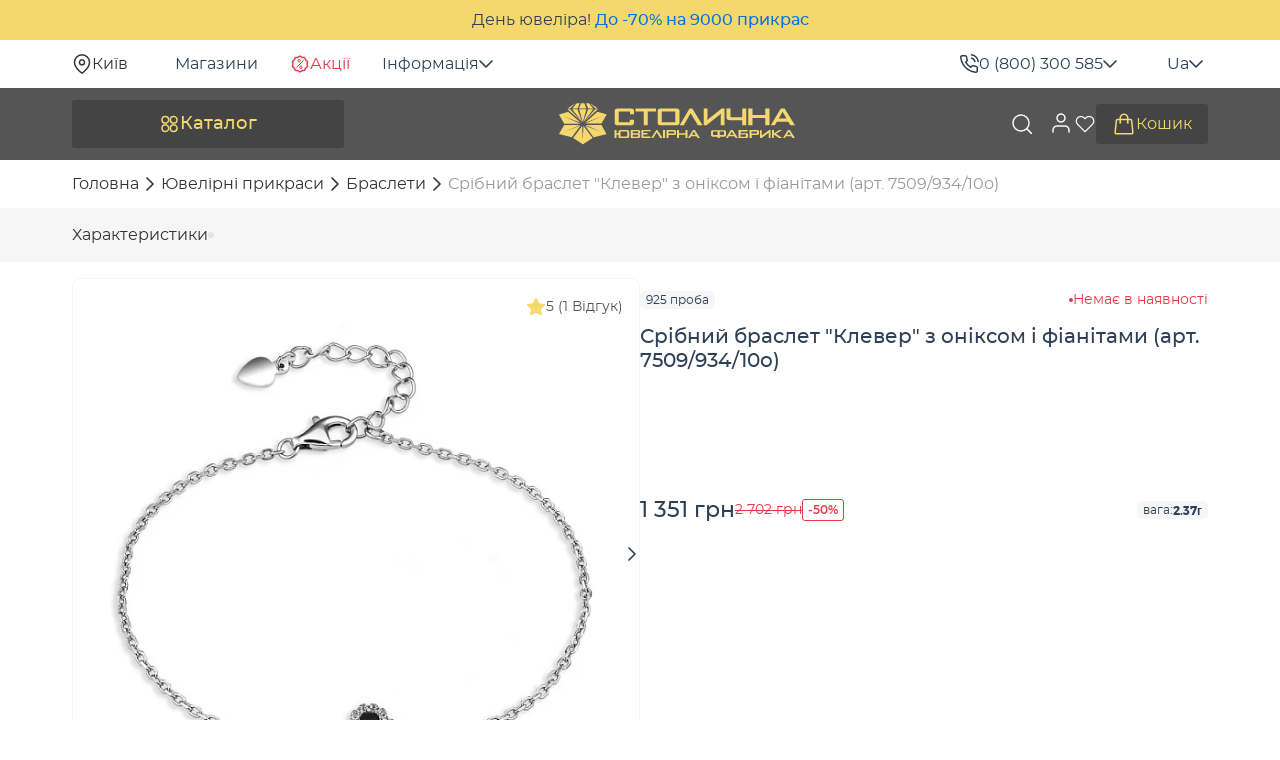

--- FILE ---
content_type: text/html; charset=UTF-8
request_url: https://stolychnashop.com.ua/ua/p/serebryanyy-braslet-klever-s-oniksom-i-fianitami-7509-934-10o/
body_size: 47533
content:

<!DOCTYPE html>
<html xmlns="http://www.w3.org/1999/xhtml" xml:lang="uk" lang="uk">
<head><script>(function(w,i,g){w[g]=w[g]||[];if(typeof w[g].push=='function')w[g].push(i)})
(window,'GTM-MD9DQW9W','google_tags_first_party');</script><script>(function(w,d,s,l){w[l]=w[l]||[];(function(){w[l].push(arguments);})('set', 'developer_id.dYzg1YT', true);
		w[l].push({'gtm.start':new Date().getTime(),event:'gtm.js'});var f=d.getElementsByTagName(s)[0],
		j=d.createElement(s);j.async=true;j.src='/8s4w/';
		f.parentNode.insertBefore(j,f);
		})(window,document,'script','dataLayer');</script><link href="/essence/cache/css/s2/new-design/template_c32c23d3271bfa6d5f49e7ce21846a5a/template_c32c23d3271bfa6d5f49e7ce21846a5a_v1.css?176906645675720" rel="preload" as="style"><link href="https://ppcalc.privatbank.ua/pp_calculator/resources/js/calculator.js" rel="preload" as="script"><link href="/essence/cache/js/s2/new-design/template_4f8418a3fe115d52ca7f3d25ca5dd4e8/template_4f8418a3fe115d52ca7f3d25ca5dd4e8_v1.js?1769066456321580" rel="preload" as="script"><link href="https://www.googletagmanager.com/gtag/js?id=G-QYFT638Z27" rel="preload" as="script"><link href="https://www.googletagmanager.com/gtag/js?id=AW-973975115" rel="preload" as="script">

    <!-- Google Tag Manager -->
<script data-skip-moving="true">(function(w,d,s,l,i){w[l]=w[l]||[];w[l].push({'gtm.start':
new Date().getTime(),event:'gtm.js'});var f=d.getElementsByTagName(s)[0],
j=d.createElement(s),dl=l!='dataLayer'?'&l='+l:'';j.async=true;j.src=
'https://www.googletagmanager.com/gtm.js?id='+i+dl;f.parentNode.insertBefore(j,f);
})(window,document,'script','dataLayer','GTM-MD9DQW9W');</script>
<!-- End Google Tag Manager -->
    <title>Срібний браслет &quot;Клевер&quot;  з оніксом і фіанітами (арт. 7509/934/10о). купити в інтернет-магазині , ціна, фото, характеристики, відгуки.</title>
    <link rel="shortcut icon" href="/local/templates/new-design/resources/img/favicon/favicon.ico">
    <link rel="icon" type="image/png" sizes="32x32" href="/local/templates/new-design/resources/img/favicon/favicon-32x32.png">
    <link rel="icon" type="image/png" sizes="16x16" href="/local/templates/new-design/resources/img/favicon/favicon-16x16.png">
    <link rel="apple-touch-icon" sizes="180x180" href="/local/templates/new-design/resources/img/favicon/apple-touch-icon.png">
    <link rel="mask-icon" href="/local/templates/new-design/resources/img/favicon/safari-pinned-tab.svg" color="#515652">
    <link rel="manifest" href="/local/templates/new-design/resources/img/favicon/site.webmanifest">
    <meta name="msapplication-TileColor" content="#ffffff">
    <meta name="msapplication-config" content="/local/templates/new-design/resources/img/favicon/browserconfig.xml">
    <meta name="theme-color" content="#ffffff">
    <meta name="format-detection" content="telephone=no">
    <meta name="viewport" content="width=device-width, initial-scale=1, maximum-scale=2">

        <link rel="canonical" href="https://stolychnashop.com.ua/ua/p/serebryanyy-braslet-klever-s-oniksom-i-fianitami-7509-934-10o/"/>
<link rel="alternate" hreflang="x-default" href="https://stolychnashop.com.ua/p/serebryanyy-braslet-klever-s-oniksom-i-fianitami-7509-934-10o/">
<link rel="alternate" hreflang="ru-UA" href="https://stolychnashop.com.ua/p/serebryanyy-braslet-klever-s-oniksom-i-fianitami-7509-934-10o/">
<link rel="alternate" hreflang="uk-UA" href="https://stolychnashop.com.ua/ua/p/serebryanyy-braslet-klever-s-oniksom-i-fianitami-7509-934-10o/"><meta name="mobile-web-app-capable" content="yes">
<meta name="apple-mobile-web-app-capable" content="yes">
<meta name="application-name" content="Столична ювелірна фабрика">
<meta name="apple-mobile-web-app-title" content="Столична ювелірна фабрика">
<meta name="theme-color" content="#ffdfd9">
<meta name="msapplication-navbutton-color" content="#ffdfd9">
<meta name="apple-mobile-web-app-status-bar-style" content="black-translucent">
<meta name="msapplication-starturl" content="/">
<meta name="viewport" content="width=device-width, initial-scale=1, shrink-to-fit=no"><meta http-equiv="Content-Type" content="text/html; charset=utf-8" />
<meta name="robots" content="index, follow" />
<meta name="description" content="Срібний браслет &amp;quot;Клевер&amp;quot;  з оніксом і фіанітами (арт. 7509/934/10о). в інтернет-магазині «Столична Ювелірна Фабрика™». Ціни виробника. Безстрокова гарантія. Доставка по Україні. Телефонуйте 0-800-300-585!" />
<link href="/essence/cache/css/s2/new-design/template_c32c23d3271bfa6d5f49e7ce21846a5a/template_c32c23d3271bfa6d5f49e7ce21846a5a_v1.css?176906645675720" type="text/css"  data-template-style="true" rel="stylesheet" />
<script type='application/ld+json'>{"@context":"https:\/\/schema.org","@type":"Product","name":"\u0421\u0440\u0456\u0431\u043d\u0438\u0439 \u0431\u0440\u0430\u0441\u043b\u0435\u0442 &quot;\u041a\u043b\u0435\u0432\u0435\u0440&quot;  \u0437 \u043e\u043d\u0456\u043a\u0441\u043e\u043c \u0456 \u0444\u0456\u0430\u043d\u0456\u0442\u0430\u043c\u0438 (\u0430\u0440\u0442. 7509\/934\/10\u043e)","image":"https:\/\/stolychnashop.com.ua\/upload\/resize_cache\/iblock\/7c9\/600_600_1\/9zdp5gejar62i8e4xz236v1w0z3b2flt.jpg","brand":"\u0421\u0442\u043e\u043b\u0438\u0447\u043d\u0430 \u044e\u0432\u0435\u043b\u0456\u0440\u043d\u0430 \u0444\u0430\u0431\u0440\u0438\u043a\u0430","color":["\u0411\u0435\u043b\u044b\u0439"],"material":["\u0421\u0435\u0440\u0435\u0431\u0440\u043e"],"offers":{"@type":"Offer","url":"https:\/\/stolychnashop.com.ua\/ua\/p\/serebryanyy-braslet-klever-s-oniksom-i-fianitami-7509-934-10o\/","price":"1351","priceCurrency":"UAH","availability":"http:\/\/schema.org\/InStock","itemCondition":"https:\/\/schema.org\/NewCondition","priceSpecification":{"@type":"UnitPriceSpecification","priceType":"https:\/\/schema.org\/ListPrice","price":"2702","priceCurrency":"UAH"}}}</script>
<script type='application/ld+json'>[{"@context":"https:\/\/schema.org","@type":"ImageObject","contentUrl":"https:\/\/stolychnashop.com.ua\/upload\/resize_cache\/iblock\/7c9\/600_600_1\/9zdp5gejar62i8e4xz236v1w0z3b2flt.jpg","representativeOfPage":true,"name":"\u0421\u0440\u0456\u0431\u043d\u0438\u0439 \u0431\u0440\u0430\u0441\u043b\u0435\u0442 &quot;\u041a\u043b\u0435\u0432\u0435\u0440&quot;  \u0437 \u043e\u043d\u0456\u043a\u0441\u043e\u043c \u0456 \u0444\u0456\u0430\u043d\u0456\u0442\u0430\u043c\u0438 (\u0430\u0440\u0442. 7509\/934\/10\u043e) 1","height":"500","width":"500","description":"\u0421\u0440\u0456\u0431\u043d\u0438\u0439 \u0431\u0440\u0430\u0441\u043b\u0435\u0442 &quot;\u041a\u043b\u0435\u0432\u0435\u0440&quot;  \u0437 \u043e\u043d\u0456\u043a\u0441\u043e\u043c \u0456 \u0444\u0456\u0430\u043d\u0456\u0442\u0430\u043c\u0438 (\u0430\u0440\u0442. 7509\/934\/10\u043e) \u2013 \u0437\u043e\u0431\u0440\u0430\u0436\u0435\u043d\u043d\u044f 1","datePublished":"2025-09-01T19:15:18+03:00","thumbnail":{"@type":"ImageObject","name":"https:\/\/stolychnashop.com.ua\/upload\/resize_cache\/iblock\/7c9\/58_58_1\/9zdp5gejar62i8e4xz236v1w0z3b2flt.jpg"},"publisher":{"@type":"Thing","name":"\u0421\u0442\u043e\u043b\u0438\u0447\u043d\u0430 \u044e\u0432\u0435\u043b\u0456\u0440\u043d\u0430 \u0444\u0430\u0431\u0440\u0438\u043a\u0430"}},{"@context":"https:\/\/schema.org","@type":"ImageObject","contentUrl":"https:\/\/stolychnashop.com.ua\/upload\/resize_cache\/iblock\/fa2\/600_600_1\/9rsx1wzevcw8suos2fbjblab7q7pg9zm.jpg","representativeOfPage":true,"name":"\u0421\u0440\u0456\u0431\u043d\u0438\u0439 \u0431\u0440\u0430\u0441\u043b\u0435\u0442 &quot;\u041a\u043b\u0435\u0432\u0435\u0440&quot;  \u0437 \u043e\u043d\u0456\u043a\u0441\u043e\u043c \u0456 \u0444\u0456\u0430\u043d\u0456\u0442\u0430\u043c\u0438 (\u0430\u0440\u0442. 7509\/934\/10\u043e) 2","height":"500","width":"500","description":"\u0421\u0440\u0456\u0431\u043d\u0438\u0439 \u0431\u0440\u0430\u0441\u043b\u0435\u0442 &quot;\u041a\u043b\u0435\u0432\u0435\u0440&quot;  \u0437 \u043e\u043d\u0456\u043a\u0441\u043e\u043c \u0456 \u0444\u0456\u0430\u043d\u0456\u0442\u0430\u043c\u0438 (\u0430\u0440\u0442. 7509\/934\/10\u043e) \u2013 \u0437\u043e\u0431\u0440\u0430\u0436\u0435\u043d\u043d\u044f 2","datePublished":"2025-09-01T19:15:18+03:00","thumbnail":{"@type":"ImageObject","name":"https:\/\/stolychnashop.com.ua\/upload\/resize_cache\/iblock\/fa2\/58_58_1\/9rsx1wzevcw8suos2fbjblab7q7pg9zm.jpg"},"publisher":{"@type":"Thing","name":"\u0421\u0442\u043e\u043b\u0438\u0447\u043d\u0430 \u044e\u0432\u0435\u043b\u0456\u0440\u043d\u0430 \u0444\u0430\u0431\u0440\u0438\u043a\u0430"}}]</script>
<meta property="og:image" content="https://stolychnashop.com.ua/upload/iblock/7c9/9zdp5gejar62i8e4xz236v1w0z3b2flt.jpg">
<meta property="og:image:type" content="image/jpeg">
<meta property="og:image:width" content="1000">
<meta property="og:image:height" content="1000">
<meta property="og:type" content="product">
<meta property="og:price:amount" content="1351">
<meta property="og:price:currency" content="UAH">
<meta property="og:site_name" content="Столична ювелірна фабрика">
<meta property="og:url" content="https://stolychnashop.com.ua/ua/p/serebryanyy-braslet-klever-s-oniksom-i-fianitami-7509-934-10o/">
<meta property="og:title" content="Срібний браслет &quot;Клевер&quot;  з оніксом і фіанітами (арт. 7509/934/10о). купити в інтернет-магазині , ціна, фото, характеристики, відгуки.">
<meta property="og:description" content="Срібний браслет &quot;Клевер&quot;  з оніксом і фіанітами (арт. 7509/934/10о). в інтернет-магазині «Столична Ювелірна Фабрика™». Ціни виробника. Безстрокова гарантія. Доставка по Україні. Телефонуйте 0-800-300-585!">
<meta property="og:locale" content="uk_UA">
<meta property="og:locale:alternate" content="ru_UA">

<!-- Facebook Pixel Code -->
<script data-skip-moving="true" async defer>
    !function(f,b,e,v,n,t,s)
    {if(f.fbq)return;n=f.fbq=function(){n.callMethod?
        n.callMethod.apply(n,arguments):n.queue.push(arguments)};
        if(!f._fbq)f._fbq=n;n.push=n;n.loaded=!0;n.version='2.0';
        n.queue=[];t=b.createElement(e);t.async=!0;
        t.src=v;s=b.getElementsByTagName(e)[0];
        s.parentNode.insertBefore(t,s)}(window, document,'script',
        'https://connect.facebook.net/en_US/fbevents.js');
    fbq('init', '575947576395521');
    fbq('track', 'PageView');
</script>
<!-- End Facebook Pixel Code -->

<!-- Google tag (gtag.js) -->
<script data-skip-moving="true" async defer src="https://www.googletagmanager.com/gtag/js?id=G-QYFT638Z27"></script>
<script data-skip-moving="true">
    window.dataLayer = window.dataLayer || [];
    function gtag(){dataLayer.push(arguments)};
    gtag('js', new Date());
    gtag('config', 'G-QYFT638Z27');
</script>

<!-- Google tag (gtag.js) -->
<script data-skip-moving="true" async defer src="https://www.googletagmanager.com/gtag/js?id=AW-973975115"></script>
<script data-skip-moving="true">
    window.dataLayer = window.dataLayer || [];
    function gtag(){dataLayer.push(arguments);}
    gtag('js', new Date());

    gtag('config', 'AW-973975115');
</script></head>
<body lang="uk">
    <!-- Facebook (noscript) -->
<noscript><img height="1" style="display:none" alt="" src="https://www.facebook.com/tr?id=575947576395521&ev=PageView&noscript=1"/></noscript>
<!-- End Facebook (noscript) -->

<!-- Google Tag Manager (noscript) -->
<noscript><iframe src="https://www.googletagmanager.com/ns.html?id=GTM-MD9DQW9W" height="0" style="display:none;visibility:hidden"></iframe></noscript>
<!-- End Google Tag Manager (noscript) -->    <div id="panel"></div>
            <div class="advertising-strip" style="">День ювеліра! <a href="/ua/actions/skidki/prazdnuem-den-yuvelira-vmeste/">До -70% на 9000 прикрас</a></div>
                <header class="header">
            <div class="header__top">
                <div class="container">
                    <!--'start_frame_cache_region_selector_new'-->    <div class="location" onclick="openModal('#locationModal')">
        <svg width="20" height="20"><use xlink:href="#pin-icon"></use></svg>
        <span>Київ</span>
    </div>
    <!--'end_frame_cache_region_selector_new'-->                    <div class="top-menu">
                                                    <a href="/ua/magaziny/">Магазини</a>
                                                <a class="actions" href="/ua/actions/">
                            <svg width="20" height="20" viewBox="0 0 20 20" fill="none" xmlns="http://www.w3.org/2000/svg"><path d="M9.20654 2.45532C9.66763 2.07668 10.3324 2.07668 10.7935 2.45532L11.27 2.84595C11.8053 3.28548 12.4869 3.50705 13.1782 3.46606L13.7935 3.42993C14.3889 3.39481 14.9262 3.78533 15.0767 4.36255L15.2319 4.95923C15.4067 5.62928 15.8283 6.20912 16.4116 6.58228L16.9302 6.91431C17.4328 7.23582 17.638 7.86757 17.4204 8.4231L17.1958 8.99731C16.9434 9.64206 16.9432 10.3585 17.1958 11.0032L17.4204 11.5774C17.6378 12.1328 17.4327 12.7647 16.9302 13.0862L16.4116 13.4182C15.8282 13.7914 15.4066 14.3711 15.2319 15.0413L15.0767 15.6379C14.9261 16.2149 14.3887 16.6047 13.7935 16.5696L13.1782 16.5334C12.4869 16.4925 11.8052 16.7141 11.27 17.1536L10.7935 17.5442C10.3324 17.9228 9.66763 17.9228 9.20654 17.5442L8.73096 17.1536C8.19577 16.7141 7.51405 16.4925 6.82275 16.5334L6.20752 16.5696C5.61206 16.6049 5.07394 16.2151 4.92334 15.6379L4.76807 15.0413C4.59343 14.3712 4.17261 13.7914 3.58936 13.4182L3.06982 13.0862C2.56735 12.7647 2.36222 12.1328 2.57959 11.5774L2.8042 11.0032C3.05678 10.3584 3.05668 9.64208 2.8042 8.99731L2.57959 8.4231C2.36198 7.86762 2.56733 7.23585 3.06982 6.91431L3.58936 6.58228C4.17264 6.20914 4.59334 5.62924 4.76807 4.95923L4.92334 4.36255C5.07381 3.7852 5.61193 3.39462 6.20752 3.42993L6.82275 3.46606C7.51406 3.507 8.19577 3.28544 8.73096 2.84595L9.20654 2.45532Z" stroke="#E63946" stroke-width="1.5" fill="none"/><path d="M13.3377 6.66626L6.66895 13.3309" stroke="#E63946" stroke-linecap="round" fill="none"/><circle cx="10.8332" cy="13.3334" r="1.16667" stroke="#E63946" fill="none"/><circle cx="9.16667" cy="6.66667" r="1.16667" stroke="#E63946" fill="none"/></svg>
                            Акції                        </a>
                        <div class="dropdown">
                            <div class="dropdown-toggle">
                                Інформація                                <svg width="14" height="8"><use xlink:href="#arrow-icon"></use></svg>
                            </div>
                            
    <div class="dropdown-menu">
                    <a href="/ua/kontakty/">
                Контакти            </a>
                    <a href="/ua/garantiya/">
                Гарантія та сервіс            </a>
                    <a href="/ua/dostavka-i-oplata/">
                Доставка і оплата            </a>
                    <a href="/ua/obmen-izdeli/">
                Обмін ювелірних виробів            </a>
                    <a href="/ua/vozvrat-tovara/">
                Обмін та повернення виробів            </a>
                    <a href="/ua/news/">
                Блог            </a>
                    <a href="/ua/o-kompanii/">
                Про нас            </a>
            </div>
                        </div>
                    </div>
                    <div class="dropdown phones">
                        <div class="dropdown-toggle">
                            <svg width="20" height="20"><use xlink:href="#phone-call-icon"></use></svg>
                            <a href="tel:0800300585">0 (800) 300 585</a>
                            <svg width="14" height="8"><use xlink:href="#arrow-icon"></use></svg>
                        </div>
                        <div class="dropdown-menu">
                            <a href="tel:0800300585">
                                <svg width="20" height="20"><use xlink:href="#phone-call-icon"></use></svg>
                                0 (800) 300 585                            </a>
                            <a href="tel:0635850000">
                                (063) 585 00 00                            </a>
                            <span class="text-muted">Щоденно, з 09:00 до 20:00</span>
                            
<form class="callback" novalidate name="callback-form">
    <span>Зателефонуйте мені</span>
    <div class="form-group">
        <label for="phone">
            <input class="form-control" name="phone" id="phone" type="tel" placeholder="+38 0" required autocomplete="off">
        </label>
        <div class="invalid-feedback">Введіть правильний номер телефону</div>
    </div>
    <button class="btn" type="submit">Зателефонуйте мені</button>
</form>                            <div class="social">
                                    <a href="https://t.me/StolychnaShop_bot" target="_blank" aria-label="Посилання на телеграм">
        <svg width="20" height="20"><use xlink:href="#telegram-icon"></use></svg>
    </a>
    <a href="https://instagram.com/stolychna/" target="_blank" aria-label="Посилання на інстаграм">
        <svg width="20" height="20"><use xlink:href="#instagram-icon"></use></svg>
    </a>
    <a href="viber://pa?chatURI=stolychnashop" target="_blank" aria-label="Посилання на вайбер">
        <svg width="20" height="20"><use xlink:href="#viber-icon"></use></svg>
    </a>
    <a href="https://www.facebook.com/stolychna/" target="_blank" aria-label="Посилання на фейсбук">
        <svg width="20" height="20"><use xlink:href="#facebook-icon"></use></svg>
    </a>
    <a href="https://www.youtube.com/stolychna" target="_blank" aria-label="Посилання на ютюб">
        <svg width="20" height="20"><use xlink:href="#youtube-icon"></use></svg>
    </a>
                            </div>
                        </div>
                    </div>
                    <div class="dropdown lang">
    <div class="dropdown-toggle">
        Ua        <svg width="14" height="8"><use xlink:href="#arrow-icon"></use></svg>
    </div>
    <div class="dropdown-menu">
                                    <span>Ua<svg width="16" height="11"><use xlink:href="#check-icon"></use></svg></span>
                                                <a onclick="setLang('/')" href="/p/serebryanyy-braslet-klever-s-oniksom-i-fianitami-7509-934-10o/">Ru</a>
                        </div>
</div>                </div>
            </div>
            <div class="header__main">
                <div class="container">
                    <button class="btn btn-lg btn-catalog" type="button" onclick="toggleOpen('openCatalog')">
                        <svg width="21" height="20"><use xlink:href="#catalog-icon"></use></svg>
                        Каталог                    </button>
                    <a class="logo" href="/ua/" aria-label="logo"><img width="240" height="44" src="/local/templates/new-design/public/img/logo.svg" alt="Logo"></a>                    <button class="close_btn visible-xs" type="button" onclick="toggleOpen('')" aria-label="close">
                        <svg width="24" height="24"><use xlink:href="#close-icon"></use></svg>
                    </button>
                    <div class="search">
    <form action="/ua/search/" class="search__form">
        <label>
            <input class="form-control" type="text" name="q" placeholder="Я шукаю..." autocomplete="off" value="">
        </label>
        <button class="search__btn" type="submit" aria-label="search">
            <svg width="24" height="24"><use xlink:href="#search-icon"></use></svg>
        </button>
    </form>
    <button class="search_btn" type="button" onclick="toggleOpen('openSearch')" aria-label="search">
        <svg width="24" height="24"><use xlink:href="#search-icon"></use></svg>
    </button>
    <div class="search__result">
        <div class="search__inner"></div>
    </div>
</div>
                    <div class="btn-back__menu visible-xs" onclick="toggleOpen('openMenu')">
                        <svg class="arrow" width="12" height="8"><use xlink:href="#arrow-icon"></use></svg>
                        Меню                    </div>
                    <div class="btn-back visible-xs" onclick="toggleOpen('openCatalog')">
                        <svg class="arrow" width="12" height="8"><use xlink:href="#arrow-icon"></use></svg>
                        Каталог                    </div>
                    <div class="actions">
                        <!--'start_frame_cache_account_menu'-->    <div onclick="loadAuthModal();"  class="actions__user" aria-label="user">
        <span class="icon">
            <svg width="24" height="24"><use xlink:href="#user-icon"></use></svg>
        </span>
        <span class="visible-xs">Особистий кабінет</span>
        <svg class="visible-xs arrow" width="14" height="8"><use xlink:href="#arrow-icon"></use></svg>
    </div>
<!--'end_frame_cache_account_menu'--><!--'start_frame_cache_wish_pc'-->    <span onclick="proceedWishlist(this)" data-empty="1" data-auth="1" class="actions__wish">
        <span class="icon">
            <svg width="22" height="20"><use xlink:href="#wish-icon"></use></svg>
                    </span>
        <span class="visible-xs">Обране</span>
        <svg class="visible-xs arrow" width="14" height="8"><use xlink:href="#arrow-icon"></use></svg>
    </span>
<!--'end_frame_cache_wish_pc'--><!--'start_frame_cache_basket_top'-->
<a href="/ua/basket/"  onclick="emptyBasket(event)" class="actions__cart">
    <span class="icon">
        <svg width="24" height="24"><use xlink:href="#cart-icon"></use></svg>
            </span>
    <span class="mob">Кошик</span>
    </a>
<!--'end_frame_cache_basket_top'-->                    </div>
                    <nav class="catalog-menu">
    <div class="catalog-menu__title visible-xs">
        <div class="h2">Каталог</div>
        <div class="btn-back">
            <svg class="arrow" width="12" height="8"><use xlink:href="#arrow-icon"></use></svg>
            Каталог
        </div>
    </div>
    <div class="catalog-menu__inner">
        <ul class="nav-list custom-scroll">
                                                      <li class="item">
                        <a href="/ua/podarochnye-sertifikaty/">
                            <span class="img" style="background-image: url(/upload/resize_cache/uf/1aa/48_48_1/75dut76sfcdmh2j0qpzq94rhpmf9t2fn.webp)"></span>
                            Подарункові сертифікати                        </a>
                     </li>
                                                                         <li class="item">
                        <a href="/ua/sale/">
                            <span class="img" style="background-image: url(/upload/resize_cache/uf/7c6/48_48_1/vdvpbsnmne6g2lplx1j35eo6citc878v.webp)"></span>
                            Sale                        </a>
                     </li>
                                                                         <li class="item">
                        <div class="item-link">
                            <span class="img" style="background-image: url(/upload/resize_cache/uf/a16/48_48_1/v5w241882izsa0x5u8p00ww3g5oxwg40.webp)"></span>
                            Francelli                            <svg class="arrow" width="14" height="8"><use xlink:href="#arrow-icon"></use></svg>
                        </div>
                         <div class="submenu">
                            <div class="submenu-inner custom-scroll">
                                <ul>
                                    <li class="item sub-all">
                                        <a href="/ua/ukrasheniya-francelli/">
                                            <img class="img" src="/upload/resize_cache/uf/a16/48_48_1/v5w241882izsa0x5u8p00ww3g5oxwg40.webp" width="48" height="48" alt="" loading="lazy">
                                            Переглянути всі francelli                                        </a>
                                    </li>
                                                                            <li class="item">
                                                                                            <div class="sub-item">
                                                    <span class="img" style="background-image: url(/upload/resize_cache/uf/858/48_48_1/0qwb0n22pss8psg5000v2m7en8hrik9c.webp)"></span>
                                                    Аутлет                                                    <svg class="arrow" width="14" height="8"><use xlink:href="#arrow-icon"></use></svg>
                                                </div>
                                                <ul>
                                                    <li>
                                                        <a href="/ua/ukrasheniya-francelli/spetsialnoye_predlozheniye_outlet/">Всі</a>
                                                    </li>
                                                                                                            <li>
                                                            <a href="/ua/ukrasheniya-francelli/color_metall_belyy;spetsialnoye_predlozheniye_outlet/">Біле золото</a>
                                                        </li>
                                                                                                            <li>
                                                            <a href="/ua/ukrasheniya-francelli/color_metall_zheltyy;spetsialnoye_predlozheniye_outlet/">Жовте золото</a>
                                                        </li>
                                                                                                            <li>
                                                            <a href="/ua/ukrasheniya-francelli/design_s_kamnyami;spetsialnoye_predlozheniye_outlet/">З камінням</a>
                                                        </li>
                                                                                                            <li>
                                                            <a href="/ua/ukrasheniya-francelli/spetsialnoye_predlozheniye_outlet;vstavka_bez_kamney/">Без каменів</a>
                                                        </li>
                                                                                                    </ul>
                                                                                    </li>
                                                                            <li class="item">
                                                                                            <div class="sub-item">
                                                    <span class="img" style="background-image: url(/upload/resize_cache/uf/9c5/48_48_1/py7ixqqfv13o6xkubcexthppsj3j2zqd.webp)"></span>
                                                    З діамантом                                                    <svg class="arrow" width="14" height="8"><use xlink:href="#arrow-icon"></use></svg>
                                                </div>
                                                <ul>
                                                    <li>
                                                        <a href="/ua/ukrasheniya-francelli/vstavka_brilliant/">Всі</a>
                                                    </li>
                                                                                                            <li>
                                                            <a href="/ua/ukrasheniya-francelli/design_s_rossypyu_kamney;vstavka_brilliant/">З розсипом</a>
                                                        </li>
                                                                                                    </ul>
                                                                                    </li>
                                                                            <li class="item">
                                                                                            <div class="sub-item">
                                                    <span class="img" style="background-image: url(/upload/resize_cache/uf/728/48_48_1/gbtsvci0ub19fjptoevhnu7ll8via5ov.webp)"></span>
                                                    Каблучки                                                    <svg class="arrow" width="14" height="8"><use xlink:href="#arrow-icon"></use></svg>
                                                </div>
                                                <ul>
                                                    <li>
                                                        <a href="/ua/ukrasheniya-francelli/category_f_koltsa/">Всі</a>
                                                    </li>
                                                                                                            <li>
                                                            <a href="/ua/ukrasheniya-francelli/category_f_koltsa;color_metall_belyy/">Біле золото</a>
                                                        </li>
                                                                                                            <li>
                                                            <a href="/ua/ukrasheniya-francelli/category_f_koltsa;color_metall_zheltyy/">Жовте золото</a>
                                                        </li>
                                                                                                            <li>
                                                            <a href="/ua/ukrasheniya-francelli/category_f_koltsa;vstavka_brilliant/">З діамантом</a>
                                                        </li>
                                                                                                            <li>
                                                            <a href="/ua/ukrasheniya-francelli/category_f_koltsa;design_s_kamnyami/">З камінням</a>
                                                        </li>
                                                                                                            <li>
                                                            <a href="/ua/ukrasheniya-francelli/category_f_koltsa;vstavka_bez_kamney/">Без каміння</a>
                                                        </li>
                                                                                                    </ul>
                                                                                    </li>
                                                                            <li class="item">
                                                                                            <div class="sub-item">
                                                    <span class="img" style="background-image: url(/upload/resize_cache/uf/991/48_48_1/j1pcifu9kf2ggf0xqne2k73yc43tekq8.webp)"></span>
                                                    Сережки                                                    <svg class="arrow" width="14" height="8"><use xlink:href="#arrow-icon"></use></svg>
                                                </div>
                                                <ul>
                                                    <li>
                                                        <a href="/ua/ukrasheniya-francelli/category_f_sergi/">Всі</a>
                                                    </li>
                                                                                                            <li>
                                                            <a href="/ua/ukrasheniya-francelli/category_f_sergi;color_metall_belyy/">Біле золото</a>
                                                        </li>
                                                                                                            <li>
                                                            <a href="/ua/ukrasheniya-francelli/category_f_sergi;color_metall_zheltyy/">Жовте золото</a>
                                                        </li>
                                                                                                            <li>
                                                            <a href="/ua/ukrasheniya-francelli/category_f_sergi;tip_izdeliya_kongo_koltsa/">Кільця</a>
                                                        </li>
                                                                                                            <li>
                                                            <a href="/ua/ukrasheniya-francelli/category_f_sergi;tip_izdeliya_podveski/">Підвіски</a>
                                                        </li>
                                                                                                            <li>
                                                            <a href="/ua/ukrasheniya-francelli/category_f_sergi;tip_izdeliya_pusety/">Пусети</a>
                                                        </li>
                                                                                                            <li>
                                                            <a href="/ua/ukrasheniya-francelli/category_f_sergi;design_s_kamnyami/">З камінням</a>
                                                        </li>
                                                                                                            <li>
                                                            <a href="/ua/ukrasheniya-francelli/category_f_sergi;tip_izdeliya_s_tsepochkoy/">З ланцюжком</a>
                                                        </li>
                                                                                                    </ul>
                                                                                    </li>
                                                                            <li class="item">
                                                                                            <div class="sub-item">
                                                    <span class="img" style="background-image: url(/upload/resize_cache/uf/0d8/48_48_1/royvl39pgh8yuol3kdm44q16iaplvpkj.webp)"></span>
                                                    Браслети                                                    <svg class="arrow" width="14" height="8"><use xlink:href="#arrow-icon"></use></svg>
                                                </div>
                                                <ul>
                                                    <li>
                                                        <a href="/ua/ukrasheniya-francelli/category_f_braslety/">Всі</a>
                                                    </li>
                                                                                                            <li>
                                                            <a href="/ua/ukrasheniya-francelli/category_f_braslety;color_metall_belyy/">Біле золото</a>
                                                        </li>
                                                                                                            <li>
                                                            <a href="/ua/ukrasheniya-francelli/category_f_braslety;color_metall_zheltyy/">Жовте золото</a>
                                                        </li>
                                                                                                            <li>
                                                            <a href="/ua/ukrasheniya-francelli/category_f_braslety;tip_izdeliya_zhestkie/">Жорсткі</a>
                                                        </li>
                                                                                                            <li>
                                                            <a href="/ua/ukrasheniya-francelli/category_f_braslety;design_s_kamnyami/">З камінням</a>
                                                        </li>
                                                                                                            <li>
                                                            <a href="/ua/ukrasheniya-francelli/category_f_braslety;vstavka_bez_kamney/">Без каменів</a>
                                                        </li>
                                                                                                            <li>
                                                            <a href="/ua/ukrasheniya-francelli/category_f_braslety;tip_izdeliya_reguliruemye/">Регульовані</a>
                                                        </li>
                                                                                                            <li>
                                                            <a href="/ua/ukrasheniya-francelli/category_f_braslety;tip_izdeliya_na_nogu/">На ногу</a>
                                                        </li>
                                                                                                    </ul>
                                                                                    </li>
                                                                            <li class="item">
                                                                                            <div class="sub-item">
                                                    <span class="img" style="background-image: url(/upload/resize_cache/uf/3bf/48_48_1/fih510o4ni65k675obrye6s60808rm1r.webp)"></span>
                                                    Кольє                                                    <svg class="arrow" width="14" height="8"><use xlink:href="#arrow-icon"></use></svg>
                                                </div>
                                                <ul>
                                                    <li>
                                                        <a href="/ua/ukrasheniya-francelli/category_f_kole/">Всі</a>
                                                    </li>
                                                                                                            <li>
                                                            <a href="/ua/ukrasheniya-francelli/category_f_kole;color_metall_belyy/">Біле золото</a>
                                                        </li>
                                                                                                            <li>
                                                            <a href="/ua/ukrasheniya-francelli/category_f_kole;color_metall_zheltyy/">Жовте золото</a>
                                                        </li>
                                                                                                            <li>
                                                            <a href="/ua/ukrasheniya-francelli/category_f_kole;vstavka_bez_kamney/">Без каменів</a>
                                                        </li>
                                                                                                            <li>
                                                            <a href="/ua/ukrasheniya-francelli/category_f_kole;tip_izdeliya_reguliruemye/">Регульовані</a>
                                                        </li>
                                                                                                            <li>
                                                            <a href="/ua/ukrasheniya-francelli/category_f_kole;tip_izdeliya_s_podvesom/">З підвісом</a>
                                                        </li>
                                                                                                            <li>
                                                            <a href="/ua/ukrasheniya-francelli/category_f_braslety;design_mnogosloynye/">Багатошарові</a>
                                                        </li>
                                                                                                    </ul>
                                                                                    </li>
                                                                            <li class="item">
                                                                                            <a href="/ua/ukrasheniya-francelli/category_f_kulony_i_podveski/">
                                                    <span class="img" style="background-image: url(/upload/resize_cache/uf/319/48_48_1/4n4m23soh33s3vdtv14fqoaz3jczvqh1.webp)"></span>
                                                    Кулони, Підвіси                                                </a>
                                                                                    </li>
                                                                            <li class="item">
                                                                                            <a href="/ua/ukrasheniya-francelli/category_f_krestiki_i_ladanki/">
                                                    <span class="img" style="background-image: url(/upload/resize_cache/uf/9d3/48_48_1/t4k0u2apyzbe1dkpbi15c8xij3alsrgn.webp)"></span>
                                                    Хрестики                                                </a>
                                                                                    </li>
                                                                    </ul>
                            </div>
                                                      </div>
                     </li>
                                                                         <li class="item">
                        <div class="item-link">
                            <span class="img" style="background-image: url(/upload/resize_cache/uf/aac/48_48_1/ejx2nlg0o3iju9duayxf8f8y68di4b3p.webp)"></span>
                            У стилі брендів                            <svg class="arrow" width="14" height="8"><use xlink:href="#arrow-icon"></use></svg>
                        </div>
                         <div class="submenu">
                            <div class="submenu-inner custom-scroll">
                                <ul>
                                    <li class="item sub-all">
                                        <a href="/ua/yuvelirnye-ukrasheniya/style_brendovye/">
                                            <img class="img" src="/upload/resize_cache/uf/aac/48_48_1/ejx2nlg0o3iju9duayxf8f8y68di4b3p.webp" width="48" height="48" alt="" loading="lazy">
                                            Переглянути всі у стилі брендів                                        </a>
                                    </li>
                                                                            <li class="item">
                                                                                            <div class="sub-item">
                                                    <span class="img" style="background-image: url(/upload/resize_cache/uf/fad/48_48_1/mz2o34b6qi4mlb0xp9prb3swu9b5e9y0.webp)"></span>
                                                    Ван Кліф                                                    <svg class="arrow" width="14" height="8"><use xlink:href="#arrow-icon"></use></svg>
                                                </div>
                                                <ul>
                                                    <li>
                                                        <a href="/ua/yuvelirnye-ukrasheniya/style_van_klif/">Всі</a>
                                                    </li>
                                                                                                            <li>
                                                            <a href="/ua/yuvelirnye-ukrasheniya/style_van_klif;vstavka_brilliant/">З діамантом</a>
                                                        </li>
                                                                                                            <li>
                                                            <a href="/ua/koltsa/style_van_klif/">Каблучки</a>
                                                        </li>
                                                                                                            <li>
                                                            <a href="/ua/sergi/style_van_klif/">Сережки</a>
                                                        </li>
                                                                                                            <li>
                                                            <a href="/ua/braslety/style_van_klif/">Браслети</a>
                                                        </li>
                                                                                                            <li>
                                                            <a href="/ua/kole/style_van_klif/">Кольє</a>
                                                        </li>
                                                                                                            <li>
                                                            <a href="/ua/kulony-i-podveski/style_van_klif/">Кулони/підвіси</a>
                                                        </li>
                                                                                                    </ul>
                                                                                    </li>
                                                                            <li class="item">
                                                                                            <div class="sub-item">
                                                    <span class="img" style="background-image: url(/upload/resize_cache/uf/4a6/48_48_1/e1davdacdwl4t7uvu0z634uilder7lyy.webp)"></span>
                                                    Картьє                                                    <svg class="arrow" width="14" height="8"><use xlink:href="#arrow-icon"></use></svg>
                                                </div>
                                                <ul>
                                                    <li>
                                                        <a href="/ua/yuvelirnye-ukrasheniya/style_karte/">Всі</a>
                                                    </li>
                                                                                                            <li>
                                                            <a href="/ua/koltsa/style_karte/">Каблучки</a>
                                                        </li>
                                                                                                            <li>
                                                            <a href="/ua/sergi/style_karte/">Сережки</a>
                                                        </li>
                                                                                                            <li>
                                                            <a href="/ua/braslety/style_karte/">Браслети</a>
                                                        </li>
                                                                                                            <li>
                                                            <a href="/ua/kole/style_karte/">Кольє</a>
                                                        </li>
                                                                                                            <li>
                                                            <a href="/ua/yuvelirnye-ukrasheniya/style_karte;tip_izdeliya_krestiki/">Хрестики</a>
                                                        </li>
                                                                                                            <li>
                                                            <a href="/ua/kulony-i-podveski/style_karte/">Кулони/підвіси</a>
                                                        </li>
                                                                                                    </ul>
                                                                                    </li>
                                                                            <li class="item">
                                                                                            <div class="sub-item">
                                                    <span class="img" style="background-image: url(/upload/resize_cache/uf/3f3/48_48_1/0129rf25790xo059r2blflko7yt9h277.webp)"></span>
                                                    Булгарі                                                    <svg class="arrow" width="14" height="8"><use xlink:href="#arrow-icon"></use></svg>
                                                </div>
                                                <ul>
                                                    <li>
                                                        <a href="/ua/yuvelirnye-ukrasheniya/style_bulgari/">Всі</a>
                                                    </li>
                                                                                                            <li>
                                                            <a href="/ua/koltsa/style_bulgari/">Каблучки</a>
                                                        </li>
                                                                                                            <li>
                                                            <a href="/ua/sergi/style_bulgari/">Сережки</a>
                                                        </li>
                                                                                                            <li>
                                                            <a href="/ua/braslety/style_bulgari/">Браслети</a>
                                                        </li>
                                                                                                            <li>
                                                            <a href="/ua/kole/style_bulgari/">Кольє</a>
                                                        </li>
                                                                                                            <li>
                                                            <a href="/ua/kulony-i-podveski/style_bulgari/">Кулони/підвіси</a>
                                                        </li>
                                                                                                    </ul>
                                                                                    </li>
                                                                            <li class="item">
                                                                                            <div class="sub-item">
                                                    <span class="img" style="background-image: url(/upload/resize_cache/uf/8eb/48_48_1/wzvkzbttlvn4nbgogtefhbddhvgb4iyj.webp)"></span>
                                                    Тіффані                                                    <svg class="arrow" width="14" height="8"><use xlink:href="#arrow-icon"></use></svg>
                                                </div>
                                                <ul>
                                                    <li>
                                                        <a href="/ua/yuvelirnye-ukrasheniya/style_tiffani/">Всі</a>
                                                    </li>
                                                                                                            <li>
                                                            <a href="/ua/koltsa/style_tiffani/">Каблучки</a>
                                                        </li>
                                                                                                            <li>
                                                            <a href="/ua/sergi/style_tiffani/">Сережки</a>
                                                        </li>
                                                                                                            <li>
                                                            <a href="/ua/braslety/style_tiffani/">Браслети</a>
                                                        </li>
                                                                                                            <li>
                                                            <a href="/ua/kole/style_tiffani/">Кольє</a>
                                                        </li>
                                                                                                            <li>
                                                            <a href="/ua/kulony-i-podveski/style_tiffani/">Кулони/підвіси</a>
                                                        </li>
                                                                                                    </ul>
                                                                                    </li>
                                                                            <li class="item">
                                                                                            <div class="sub-item">
                                                    <span class="img" style="background-image: url(/upload/resize_cache/uf/b34/48_48_1/m584in7jn2zuu46xcg9hic06053i01o7.webp)"></span>
                                                    Луі Вітон                                                    <svg class="arrow" width="14" height="8"><use xlink:href="#arrow-icon"></use></svg>
                                                </div>
                                                <ul>
                                                    <li>
                                                        <a href="/ua/yuvelirnye-ukrasheniya/style_lui_viton/">Всі</a>
                                                    </li>
                                                                                                            <li>
                                                            <a href="/ua/sergi/style_lui_viton/">Сережки</a>
                                                        </li>
                                                                                                            <li>
                                                            <a href="/ua/braslety/style_lui_viton/">Браслети</a>
                                                        </li>
                                                                                                            <li>
                                                            <a href="/ua/kole/style_lui_viton/">Кольє</a>
                                                        </li>
                                                                                                            <li>
                                                            <a href="/ua/koltsa/style_lui_viton/">Каблучки</a>
                                                        </li>
                                                                                                    </ul>
                                                                                    </li>
                                                                            <li class="item">
                                                                                            <div class="sub-item">
                                                    <span class="img" style="background-image: url(/upload/resize_cache/uf/894/48_48_1/hrciyad13q6ivym4b5lpgwx0w4umlaac.webp)"></span>
                                                    Роберто Коін                                                    <svg class="arrow" width="14" height="8"><use xlink:href="#arrow-icon"></use></svg>
                                                </div>
                                                <ul>
                                                    <li>
                                                        <a href="/ua/yuvelirnye-ukrasheniya/style_roberto_koin/">Всі</a>
                                                    </li>
                                                                                                            <li>
                                                            <a href="/ua/koltsa/style_roberto_koin/">Каблучки</a>
                                                        </li>
                                                                                                            <li>
                                                            <a href="/ua/sergi/style_roberto_koin/">Сережки</a>
                                                        </li>
                                                                                                            <li>
                                                            <a href="/ua/braslety/style_roberto_koin/">Браслети</a>
                                                        </li>
                                                                                                    </ul>
                                                                                    </li>
                                                                            <li class="item">
                                                                                            <div class="sub-item">
                                                    <span class="img" style="background-image: url(/upload/resize_cache/uf/67f/48_48_1/vhd6k1inxxpqfwtsg7y120eharuoi4ov.webp)"></span>
                                                    Шопард                                                    <svg class="arrow" width="14" height="8"><use xlink:href="#arrow-icon"></use></svg>
                                                </div>
                                                <ul>
                                                    <li>
                                                        <a href="/ua/yuvelirnye-ukrasheniya/style_shopard/">Всі</a>
                                                    </li>
                                                                                                            <li>
                                                            <a href="/ua/koltsa/style_shopard/">Каблучки</a>
                                                        </li>
                                                                                                            <li>
                                                            <a href="/ua/sergi/style_shopard/">Сережки</a>
                                                        </li>
                                                                                                            <li>
                                                            <a href="/ua/kulony-i-podveski/style_shopard/">Кулони/підвіси</a>
                                                        </li>
                                                                                                            <li>
                                                            <a href="/ua/braslety/style_shopard/">Браслети</a>
                                                        </li>
                                                                                                            <li>
                                                            <a href="/ua/yuvelirnye-ukrasheniya/style_shopard;tip_izdeliya_krestiki/">Хрестики</a>
                                                        </li>
                                                                                                    </ul>
                                                                                    </li>
                                                                    </ul>
                            </div>
                                                      </div>
                     </li>
                                                                         <li class="item">
                        <div class="item-link">
                            <span class="img" style="background-image: url(/upload/resize_cache/uf/043/48_48_1/0dr9czgma4u1llaf6m5dbxn80jv551ck.webp)"></span>
                            Каблучки                            <svg class="arrow" width="14" height="8"><use xlink:href="#arrow-icon"></use></svg>
                        </div>
                         <div class="submenu">
                            <div class="submenu-inner custom-scroll">
                                <ul>
                                    <li class="item sub-all">
                                        <a href="/ua/koltsa/">
                                            <img class="img" src="/upload/resize_cache/uf/043/48_48_1/0dr9czgma4u1llaf6m5dbxn80jv551ck.webp" width="48" height="48" alt="" loading="lazy">
                                            Переглянути всі каблучки                                        </a>
                                    </li>
                                                                            <li class="item">
                                                                                            <div class="sub-item">
                                                    <span class="img" style="background-image: url(/upload/resize_cache/uf/125/48_48_1/gth4v73kimlm8zo24hmfow2uhps8zbcy.webp)"></span>
                                                    Золоті                                                    <svg class="arrow" width="14" height="8"><use xlink:href="#arrow-icon"></use></svg>
                                                </div>
                                                <ul>
                                                    <li>
                                                        <a href="/ua/koltsa/metall_zoloto/">Всі</a>
                                                    </li>
                                                                                                            <li>
                                                            <a href="/ua/koltsa/color_metall_belyy;metall_zoloto/">Біле золото</a>
                                                        </li>
                                                                                                            <li>
                                                            <a href="/ua/koltsa/color_metall_zheltyy;metall_zoloto/">Жовте золото</a>
                                                        </li>
                                                                                                            <li>
                                                            <a href="/ua/koltsa/metall_zoloto;tip_izdeliya_pomolvochnye/">Для заручин</a>
                                                        </li>
                                                                                                            <li>
                                                            <a href="/ua/koltsa/metall_zoloto;vstavka_brilliant/">З діамантом</a>
                                                        </li>
                                                                                                    </ul>
                                                                                    </li>
                                                                            <li class="item">
                                                                                            <div class="sub-item">
                                                    <span class="img" style="background-image: url(/upload/resize_cache/uf/b95/48_48_1/z2q4le5vdhx0w3bcmozvb325dh1fb34z.webp)"></span>
                                                    Срібні                                                    <svg class="arrow" width="14" height="8"><use xlink:href="#arrow-icon"></use></svg>
                                                </div>
                                                <ul>
                                                    <li>
                                                        <a href="/ua/koltsa/metall_serebro/">Всі</a>
                                                    </li>
                                                                                                            <li>
                                                            <a href="/ua/koltsa/metall_serebro;tip_izdeliya_pomolvochnye/">Для заручин</a>
                                                        </li>
                                                                                                            <li>
                                                            <a href="/ua/koltsa/metall_serebro;vstavka_fianit/">З фіанітами</a>
                                                        </li>
                                                                                                            <li>
                                                            <a href="/ua/koltsa/design_s_kamnyami;metall_serebro/">З камінням</a>
                                                        </li>
                                                                                                    </ul>
                                                                                    </li>
                                                                            <li class="item">
                                                                                            <div class="sub-item">
                                                    <span class="img" style="background-image: url(/upload/resize_cache/uf/9f3/48_48_1/isk5lsl3xgcqpkxvhde9pd2nfswld614.webp)"></span>
                                                    Обручки                                                    <svg class="arrow" width="14" height="8"><use xlink:href="#arrow-icon"></use></svg>
                                                </div>
                                                <ul>
                                                    <li>
                                                        <a href="/ua/koltsa/tip_izdeliya_obruchalnye_koltsa/">Всі</a>
                                                    </li>
                                                                                                            <li>
                                                            <a href="/ua/koltsa/metall_zoloto;tip_izdeliya_obruchalnye_koltsa/">Золоті</a>
                                                        </li>
                                                                                                            <li>
                                                            <a href="/ua/koltsa/color_metall_belyy;metall_zoloto;tip_izdeliya_obruchalnye_koltsa/">Біле золото</a>
                                                        </li>
                                                                                                            <li>
                                                            <a href="/ua/koltsa/color_metall_kombinirovannyy;metall_zoloto;tip_izdeliya_obruchalnye_koltsa/">Комбіноване золото</a>
                                                        </li>
                                                                                                            <li>
                                                            <a href="/ua/koltsa/tip_izdeliya_obruchalnye_koltsa;vstavka_brilliant/">З діамантом</a>
                                                        </li>
                                                                                                    </ul>
                                                                                    </li>
                                                                            <li class="item">
                                                                                            <div class="sub-item">
                                                    <span class="img" style="background-image: url(/upload/resize_cache/uf/613/48_48_1/yqsm63awlf6wqjz047hay5owaa1r60np.webp)"></span>
                                                    З діамантом                                                    <svg class="arrow" width="14" height="8"><use xlink:href="#arrow-icon"></use></svg>
                                                </div>
                                                <ul>
                                                    <li>
                                                        <a href="/ua/koltsa/vstavka_brilliant/">Всі</a>
                                                    </li>
                                                                                                            <li>
                                                            <a href="/ua/koltsa/color_metall_belyy;vstavka_brilliant/">Біле золото</a>
                                                        </li>
                                                                                                            <li>
                                                            <a href="/ua/koltsa/color_metall_zheltyy;vstavka_brilliant/">Жовте золото</a>
                                                        </li>
                                                                                                            <li>
                                                            <a href="/ua/koltsa/tip_izdeliya_pomolvochnye;vstavka_brilliant/">Для заручин</a>
                                                        </li>
                                                                                                            <li>
                                                            <a href="/ua/koltsa/tip_izdeliya_obruchalnye_koltsa;vstavka_brilliant/">Обручки з діамантом</a>
                                                        </li>
                                                                                                            <li>
                                                            <a href="/ua/koltsa/design_s_1_kamnem;vstavka_brilliant/">З 1 діамантом</a>
                                                        </li>
                                                                                                            <li>
                                                            <a href="/ua/koltsa/design_s_dorozhkoy_kamney;vstavka_brilliant/">З доріжкою</a>
                                                        </li>
                                                                                                    </ul>
                                                                                    </li>
                                                                            <li class="item">
                                                                                            <div class="sub-item">
                                                    <span class="img" style="background-image: url(/upload/resize_cache/uf/85a/48_48_1/hnyjhp5ebicq9uijks6g17o87yvhtove.webp)"></span>
                                                    Для заручин                                                    <svg class="arrow" width="14" height="8"><use xlink:href="#arrow-icon"></use></svg>
                                                </div>
                                                <ul>
                                                    <li>
                                                        <a href="/ua/koltsa/tip_izdeliya_pomolvochnye/">Всі</a>
                                                    </li>
                                                                                                            <li>
                                                            <a href="/ua/koltsa/metall_zoloto;tip_izdeliya_pomolvochnye/">Золоті</a>
                                                        </li>
                                                                                                            <li>
                                                            <a href="/ua/koltsa/color_metall_belyy;metall_zoloto;tip_izdeliya_pomolvochnye/">Біле золото</a>
                                                        </li>
                                                                                                            <li>
                                                            <a href="/ua/koltsa/color_metall_zheltyy;metall_zoloto;tip_izdeliya_pomolvochnye/">Жовте золото</a>
                                                        </li>
                                                                                                            <li>
                                                            <a href="/ua/koltsa/tip_izdeliya_pomolvochnye;vstavka_brilliant/">З діамантом</a>
                                                        </li>
                                                                                                            <li>
                                                            <a href="/ua/koltsa/design_s_dragotsennymi_kamnyami;tip_izdeliya_pomolvochnye/">З дорогоцінним камінням</a>
                                                        </li>
                                                                                                            <li>
                                                            <a href="/ua/koltsa/tip_izdeliya_pomolvochnye;vstavka_fianit/">З фіанітами</a>
                                                        </li>
                                                                                                            <li>
                                                            <a href="/ua/koltsa/metall_serebro;tip_izdeliya_pomolvochnye/">Срібні</a>
                                                        </li>
                                                                                                    </ul>
                                                                                    </li>
                                                                            <li class="item">
                                                                                            <div class="sub-item">
                                                    <span class="img" style="background-image: url(/upload/resize_cache/uf/d05/48_48_1/jbkri5i4ag88hx7ye0ij6mg17uy7eqt5.webp)"></span>
                                                    У стилі                                                    <svg class="arrow" width="14" height="8"><use xlink:href="#arrow-icon"></use></svg>
                                                </div>
                                                <ul>
                                                    <li>
                                                        <a href="/ua/koltsa/style_brendovye/">Всі</a>
                                                    </li>
                                                                                                            <li>
                                                            <a href="/ua/koltsa/style_van_klif/">Ван Кліф</a>
                                                        </li>
                                                                                                            <li>
                                                            <a href="/ua/koltsa/style_karte/">Картьє</a>
                                                        </li>
                                                                                                            <li>
                                                            <a href="/ua/koltsa/style_bulgari/">Булгарі</a>
                                                        </li>
                                                                                                            <li>
                                                            <a href="/ua/koltsa/style_tiffani/">Тіффані</a>
                                                        </li>
                                                                                                            <li>
                                                            <a href="/ua/koltsa/style_lui_viton/">Луі Вітон</a>
                                                        </li>
                                                                                                            <li>
                                                            <a href="/ua/koltsa/design_korona/">Корона</a>
                                                        </li>
                                                                                                    </ul>
                                                                                    </li>
                                                                            <li class="item">
                                                                                            <div class="sub-item">
                                                    <span class="img" style="background-image: url(/upload/resize_cache/uf/189/48_48_1/qm0q32tlkchhq6t269bdlxykiwos9kpy.webp)"></span>
                                                    Чоловікам                                                    <svg class="arrow" width="14" height="8"><use xlink:href="#arrow-icon"></use></svg>
                                                </div>
                                                <ul>
                                                    <li>
                                                        <a href="/ua/koltsa/sex_dlya_muzhchin/">Всі</a>
                                                    </li>
                                                                                                            <li>
                                                            <a href="/ua/koltsa/metall_zoloto;sex_dlya_muzhchin/">Золоті</a>
                                                        </li>
                                                                                                            <li>
                                                            <a href="/ua/koltsa/design_s_kamnyami;sex_dlya_muzhchin/">З камінням</a>
                                                        </li>
                                                                                                            <li>
                                                            <a href="/ua/koltsa/sex_dlya_muzhchin;vstavka_bez_kamney/">Без каменів</a>
                                                        </li>
                                                                                                            <li>
                                                            <a href="/ua/koltsa/pokritiy_emal;sex_dlya_muzhchin/">З емаллю</a>
                                                        </li>
                                                                                                            <li>
                                                            <a href="/ua/koltsa/sex_dlya_muzhchin;tip_izdeliya_obruchalnye_koltsa/">Обручки</a>
                                                        </li>
                                                                                                            <li>
                                                            <a href="/ua/koltsa/metall_serebro;sex_dlya_muzhchin/">Срібні</a>
                                                        </li>
                                                                                                    </ul>
                                                                                    </li>
                                                                            <li class="item">
                                                                                            <div class="sub-item">
                                                    <span class="img" style="background-image: url(/upload/resize_cache/uf/63d/48_48_1/dx08ku5zhokmd3n06k258c4ocqibd7b3.webp)"></span>
                                                    Масивні                                                    <svg class="arrow" width="14" height="8"><use xlink:href="#arrow-icon"></use></svg>
                                                </div>
                                                <ul>
                                                    <li>
                                                        <a href="/ua/koltsa/design_massivnye/">Всі</a>
                                                    </li>
                                                                                                            <li>
                                                            <a href="/ua/koltsa/design_massivnye;metall_zoloto/">Золоті</a>
                                                        </li>
                                                                                                            <li>
                                                            <a href="/ua/koltsa/color_metall_belyy;design_massivnye;metall_zoloto/">Біле золото</a>
                                                        </li>
                                                                                                            <li>
                                                            <a href="/ua/koltsa/color_metall_zheltyy;design_massivnye;metall_zoloto/">Жовте золото</a>
                                                        </li>
                                                                                                            <li>
                                                            <a href="/ua/koltsa/design_massivnye;vstavka_brilliant/">З діамантом</a>
                                                        </li>
                                                                                                            <li>
                                                            <a href="/ua/koltsa/design_massivnye__s_kamnyami/">З камінням</a>
                                                        </li>
                                                                                                            <li>
                                                            <a href="/ua/koltsa/design_massivnye;vstavka_bez_kamney/">Без каменів</a>
                                                        </li>
                                                                                                            <li>
                                                            <a href="/ua/koltsa/design_massivnye;metall_serebro/">Срібні</a>
                                                        </li>
                                                                                                    </ul>
                                                                                    </li>
                                                                            <li class="item">
                                                                                            <div class="sub-item">
                                                    <span class="img" style="background-image: url(/upload/resize_cache/uf/afb/48_48_1/yf2tqhiubw8icqp56pwjymn0ak8x9vse.webp)"></span>
                                                    Печатки                                                    <svg class="arrow" width="14" height="8"><use xlink:href="#arrow-icon"></use></svg>
                                                </div>
                                                <ul>
                                                    <li>
                                                        <a href="/ua/koltsa/tip_izdeliya_pechatki/">Всі</a>
                                                    </li>
                                                                                                            <li>
                                                            <a href="/ua/koltsa/tip_izdeliya_pechatki;vstavka_brilliant/">З діамантом</a>
                                                        </li>
                                                                                                            <li>
                                                            <a href="/ua/koltsa/design_s_kamnyami;tip_izdeliya_pechatki/">З камінням</a>
                                                        </li>
                                                                                                            <li>
                                                            <a href="/ua/koltsa/tip_izdeliya_pechatki;vstavka_bez_kamney/">Без каменів</a>
                                                        </li>
                                                                                                            <li>
                                                            <a href="/ua/koltsa/pokritiy_emal;tip_izdeliya_pechatki/">З емаллю</a>
                                                        </li>
                                                                                                    </ul>
                                                                                    </li>
                                                                            <li class="item">
                                                                                            <div class="sub-item">
                                                    <span class="img" style="background-image: url(/upload/resize_cache/uf/1ca/48_48_1/a5i10o8cwt09uuntquzclb0k5vs1v12s.webp)"></span>
                                                    Керамічні                                                    <svg class="arrow" width="14" height="8"><use xlink:href="#arrow-icon"></use></svg>
                                                </div>
                                                <ul>
                                                    <li>
                                                        <a href="/ua/koltsa/material_keramika/">Всі</a>
                                                    </li>
                                                                                                            <li>
                                                            <a href="/ua/koltsa/material_keramika;metall_zoloto/">Золоті</a>
                                                        </li>
                                                                                                            <li>
                                                            <a href="/ua/koltsa/material_keramika;metall_serebro/">Срібні</a>
                                                        </li>
                                                                                                            <li>
                                                            <a href="/ua/koltsa/material_keramika;vstavka_brilliant/">З діамантами</a>
                                                        </li>
                                                                                                    </ul>
                                                                                    </li>
                                                                    </ul>
                            </div>
                                                      </div>
                     </li>
                                                                         <li class="item">
                        <div class="item-link">
                            <span class="img" style="background-image: url(/upload/resize_cache/uf/ff2/48_48_1/v80mm60wlej9mgr3r483cfp0mqa7o5nd.webp)"></span>
                            Сережки                            <svg class="arrow" width="14" height="8"><use xlink:href="#arrow-icon"></use></svg>
                        </div>
                         <div class="submenu">
                            <div class="submenu-inner custom-scroll">
                                <ul>
                                    <li class="item sub-all">
                                        <a href="/ua/sergi/">
                                            <img class="img" src="/upload/resize_cache/uf/ff2/48_48_1/v80mm60wlej9mgr3r483cfp0mqa7o5nd.webp" width="48" height="48" alt="" loading="lazy">
                                            Переглянути всі сережки                                        </a>
                                    </li>
                                                                            <li class="item">
                                                                                            <div class="sub-item">
                                                    <span class="img" style="background-image: url(/upload/resize_cache/uf/3be/48_48_1/7f3e9pb1okrzs7poqica9n6ct1vqu3mm.webp)"></span>
                                                    Золоті                                                    <svg class="arrow" width="14" height="8"><use xlink:href="#arrow-icon"></use></svg>
                                                </div>
                                                <ul>
                                                    <li>
                                                        <a href="/ua/sergi/metall_zoloto/">Всі</a>
                                                    </li>
                                                                                                            <li>
                                                            <a href="/ua/sergi/color_metall_belyy;metall_zoloto/">Біле золото</a>
                                                        </li>
                                                                                                            <li>
                                                            <a href="/ua/sergi/color_metall_zheltyy;metall_zoloto/">Жовте золото</a>
                                                        </li>
                                                                                                            <li>
                                                            <a href="/ua/sergi/metall_zoloto;vstavka_brilliant/">З діамантом</a>
                                                        </li>
                                                                                                            <li>
                                                            <a href="/ua/sergi/design_s_kamnyami;metall_zoloto/">З камінням</a>
                                                        </li>
                                                                                                            <li>
                                                            <a href="/ua/sergi/metall_zoloto;vstavka_bez_kamney/">Без каменів</a>
                                                        </li>
                                                                                                    </ul>
                                                                                    </li>
                                                                            <li class="item">
                                                                                            <div class="sub-item">
                                                    <span class="img" style="background-image: url(/upload/resize_cache/uf/904/48_48_1/la4feiph3yx8g2hkycklbben96z0393a.webp)"></span>
                                                    Срібні                                                    <svg class="arrow" width="14" height="8"><use xlink:href="#arrow-icon"></use></svg>
                                                </div>
                                                <ul>
                                                    <li>
                                                        <a href="/ua/sergi/metall_serebro/">Всі</a>
                                                    </li>
                                                                                                            <li>
                                                            <a href="/ua/sergi/design_s_kamnyami;metall_serebro/">З камінням</a>
                                                        </li>
                                                                                                            <li>
                                                            <a href="/ua/sergi/metall_serebro;vstavka_bez_kamney/">Без каменів</a>
                                                        </li>
                                                                                                            <li>
                                                            <a href="/ua/sergi/metall_serebro;pokritiy_chernenie/">З чорнінням</a>
                                                        </li>
                                                                                                    </ul>
                                                                                    </li>
                                                                            <li class="item">
                                                                                            <div class="sub-item">
                                                    <span class="img" style="background-image: url(/upload/resize_cache/uf/edc/48_48_1/l14qouilms7kapwqg2vx34zgjqnmamc1.webp)"></span>
                                                    З діамантом                                                    <svg class="arrow" width="14" height="8"><use xlink:href="#arrow-icon"></use></svg>
                                                </div>
                                                <ul>
                                                    <li>
                                                        <a href="/ua/sergi/vstavka_brilliant/">Всі</a>
                                                    </li>
                                                                                                            <li>
                                                            <a href="/ua/sergi/color_metall_belyy;metall_zoloto;vstavka_brilliant/">Біле золото</a>
                                                        </li>
                                                                                                            <li>
                                                            <a href="/ua/sergi/color_metall_zheltyy;metall_zoloto;vstavka_brilliant/">Жовте золото</a>
                                                        </li>
                                                                                                            <li>
                                                            <a href="/ua/sergi/design_s_1_kamnem;vstavka_brilliant/">З 1 діамантом</a>
                                                        </li>
                                                                                                            <li>
                                                            <a href="/ua/sergi/design_s_dorozhkoy_kamney;vstavka_brilliant/">З доріжкою</a>
                                                        </li>
                                                                                                            <li>
                                                            <a href="/ua/sergi/design_s_rossypyu_kamney;vstavka_brilliant/">З розсипом</a>
                                                        </li>
                                                                                                    </ul>
                                                                                    </li>
                                                                            <li class="item">
                                                                                            <a href="/ua/sergi/material_keramika/">
                                                    <span class="img" style="background-image: url(/upload/resize_cache/uf/56a/48_48_1/j54yl7i2dxdvvcur1vf43zlyndl81htb.webp)"></span>
                                                    З керамікою                                                </a>
                                                                                    </li>
                                                                            <li class="item">
                                                                                            <div class="sub-item">
                                                    <span class="img" style="background-image: url(/upload/resize_cache/uf/d39/48_48_1/yoegt20n6mek6q017ytdcuahcxgxxkpx.webp)"></span>
                                                    У стилі                                                    <svg class="arrow" width="14" height="8"><use xlink:href="#arrow-icon"></use></svg>
                                                </div>
                                                <ul>
                                                    <li>
                                                        <a href="/ua/sergi/style_brendovye/">Всі</a>
                                                    </li>
                                                                                                            <li>
                                                            <a href="/ua/sergi/style_van_klif/">Ван Кліф</a>
                                                        </li>
                                                                                                            <li>
                                                            <a href="/ua/sergi/style_karte/">Картьє</a>
                                                        </li>
                                                                                                            <li>
                                                            <a href="/ua/sergi/style_bulgari/">Булгарі</a>
                                                        </li>
                                                                                                            <li>
                                                            <a href="/ua/sergi/style_tiffani/">Тіффані</a>
                                                        </li>
                                                                                                            <li>
                                                            <a href="/ua/sergi/style_lui_viton/">Луі Вітон</a>
                                                        </li>
                                                                                                    </ul>
                                                                                    </li>
                                                                            <li class="item">
                                                                                            <div class="sub-item">
                                                    <span class="img" style="background-image: url(/upload/resize_cache/uf/38a/48_48_1/3jmjtebq9atytviloolhylno3cn3rqz5.webp)"></span>
                                                    Дітям                                                    <svg class="arrow" width="14" height="8"><use xlink:href="#arrow-icon"></use></svg>
                                                </div>
                                                <ul>
                                                    <li>
                                                        <a href="/ua/sergi/sex_dlya_detey/">Всі</a>
                                                    </li>
                                                                                                            <li>
                                                            <a href="/ua/sergi/metall_zoloto;sex_dlya_detey/">Золоті</a>
                                                        </li>
                                                                                                            <li>
                                                            <a href="/ua/sergi/metall_serebro;sex_dlya_detey/">Срібні</a>
                                                        </li>
                                                                                                            <li>
                                                            <a href="/ua/sergi/design_s_kamnyami;sex_dlya_detey/">З камінням</a>
                                                        </li>
                                                                                                            <li>
                                                            <a href="/ua/sergi/sex_dlya_detey;vstavka_bez_kamney/">Без каменів</a>
                                                        </li>
                                                                                                    </ul>
                                                                                    </li>
                                                                            <li class="item">
                                                                                            <div class="sub-item">
                                                    <span class="img" style="background-image: url(/upload/resize_cache/uf/2ac/48_48_1/ofvbhb4hczm5he03cf0eldc41k3t56zu.webp)"></span>
                                                    Чоловікам                                                    <svg class="arrow" width="14" height="8"><use xlink:href="#arrow-icon"></use></svg>
                                                </div>
                                                <ul>
                                                    <li>
                                                        <a href="/ua/sergi/sex_dlya_muzhchin/">Всі</a>
                                                    </li>
                                                                                                            <li>
                                                            <a href="/ua/sergi/metall_zoloto;sex_dlya_muzhchin/">Золоті</a>
                                                        </li>
                                                                                                            <li>
                                                            <a href="/ua/sergi/metall_serebro;sex_dlya_muzhchin/">Срібні</a>
                                                        </li>
                                                                                                            <li>
                                                            <a href="/ua/sergi/sex_dlya_muzhchin;vstavka_brilliant/">З діамантом</a>
                                                        </li>
                                                                                                            <li>
                                                            <a href="/ua/sergi/sex_dlya_muzhchin;vstavka_fianit/">З фіанітами</a>
                                                        </li>
                                                                                                            <li>
                                                            <a href="/ua/sergi/sex_dlya_muzhchin;vstavka_bez_kamney/">Без каменів</a>
                                                        </li>
                                                                                                    </ul>
                                                                                    </li>
                                                                            <li class="item">
                                                                                            <div class="sub-item">
                                                    <span class="img" style="background-image: url(/upload/resize_cache/uf/d87/48_48_1/c3k1j54vh35di51e5tm127scsoc14oi5.webp)"></span>
                                                    Масивні                                                    <svg class="arrow" width="14" height="8"><use xlink:href="#arrow-icon"></use></svg>
                                                </div>
                                                <ul>
                                                    <li>
                                                        <a href="/ua/sergi/design_massivnye/">Всі</a>
                                                    </li>
                                                                                                            <li>
                                                            <a href="/ua/sergi/design_massivnye;metall_zoloto/">Золоті</a>
                                                        </li>
                                                                                                            <li>
                                                            <a href="/ua/sergi/design_massivnye;metall_serebro/">Срібні</a>
                                                        </li>
                                                                                                            <li>
                                                            <a href="/ua/sergi/design_massivnye;vstavka_brilliant/">З діамантом</a>
                                                        </li>
                                                                                                            <li>
                                                            <a href="/ua/sergi/design_massivnye__s_kamnyami/">З камінням</a>
                                                        </li>
                                                                                                            <li>
                                                            <a href="/ua/sergi/design_massivnye;vstavka_bez_kamney/">Без каменів</a>
                                                        </li>
                                                                                                    </ul>
                                                                                    </li>
                                                                            <li class="item">
                                                                                            <div class="sub-item">
                                                    <span class="img" style="background-image: url(/upload/resize_cache/uf/78a/48_48_1/4tpo5wpi7egtln4iibb6noyk25pi9nma.webp)"></span>
                                                    Пусети                                                    <svg class="arrow" width="14" height="8"><use xlink:href="#arrow-icon"></use></svg>
                                                </div>
                                                <ul>
                                                    <li>
                                                        <a href="/ua/sergi/tip_izdeliya_pusety/">Всі</a>
                                                    </li>
                                                                                                            <li>
                                                            <a href="/ua/sergi/metall_zoloto;tip_izdeliya_pusety/">Золоті</a>
                                                        </li>
                                                                                                            <li>
                                                            <a href="/ua/sergi/metall_serebro;tip_izdeliya_pusety/">Срібні</a>
                                                        </li>
                                                                                                            <li>
                                                            <a href="/ua/sergi/color_metall_belyy;metall_zoloto;tip_izdeliya_pusety/">Біле золото</a>
                                                        </li>
                                                                                                            <li>
                                                            <a href="/ua/sergi/color_metall_zheltyy;metall_zoloto;tip_izdeliya_pusety/">Жовте золото</a>
                                                        </li>
                                                                                                            <li>
                                                            <a href="/ua/sergi/tip_izdeliya_pusety;vstavka_brilliant/">З діамантом</a>
                                                        </li>
                                                                                                            <li>
                                                            <a href="/ua/sergi/design_s_kamnyami;tip_izdeliya_pusety/">З камінням</a>
                                                        </li>
                                                                                                            <li>
                                                            <a href="/ua/sergi/tip_izdeliya_pusety;vstavka_bez_kamney/">Без каменів</a>
                                                        </li>
                                                                                                    </ul>
                                                                                    </li>
                                                                            <li class="item">
                                                                                            <div class="sub-item">
                                                    <span class="img" style="background-image: url(/upload/resize_cache/uf/059/48_48_1/62o0cpaemnzl9yzhmce52vfjck0y9k23.webp)"></span>
                                                    Протяжки                                                    <svg class="arrow" width="14" height="8"><use xlink:href="#arrow-icon"></use></svg>
                                                </div>
                                                <ul>
                                                    <li>
                                                        <a href="/ua/sergi/tip_izdeliya_protyazhki/">Всі</a>
                                                    </li>
                                                                                                            <li>
                                                            <a href="/ua/sergi/metall_zoloto;tip_izdeliya_protyazhki/">Золоті</a>
                                                        </li>
                                                                                                            <li>
                                                            <a href="/ua/sergi/metall_serebro;tip_izdeliya_protyazhki/">Срібні</a>
                                                        </li>
                                                                                                            <li>
                                                            <a href="/ua/sergi/color_metall_belyy;metall_zoloto;tip_izdeliya_protyazhki/">Біле золото</a>
                                                        </li>
                                                                                                            <li>
                                                            <a href="/ua/sergi/color_metall_zheltyy;metall_zoloto;tip_izdeliya_protyazhki/">Жовте золото</a>
                                                        </li>
                                                                                                            <li>
                                                            <a href="/ua/sergi/tip_izdeliya_protyazhki;vstavka_brilliant/">З діамантом</a>
                                                        </li>
                                                                                                            <li>
                                                            <a href="/ua/sergi/design_s_kamnyami;tip_izdeliya_protyazhki/">З камінням</a>
                                                        </li>
                                                                                                            <li>
                                                            <a href="/ua/sergi/tip_izdeliya_protyazhki;vstavka_bez_kamney/">Без каменів</a>
                                                        </li>
                                                                                                    </ul>
                                                                                    </li>
                                                                            <li class="item">
                                                                                            <div class="sub-item">
                                                    <span class="img" style="background-image: url(/upload/resize_cache/uf/5f2/48_48_1/c23w20gj9hv0k3bew95w0k41aou534t6.webp)"></span>
                                                    Кільця                                                    <svg class="arrow" width="14" height="8"><use xlink:href="#arrow-icon"></use></svg>
                                                </div>
                                                <ul>
                                                    <li>
                                                        <a href="/ua/sergi/tip_izdeliya_kongo_koltsa/">Всі</a>
                                                    </li>
                                                                                                            <li>
                                                            <a href="/ua/sergi/metall_zoloto;tip_izdeliya_kongo_koltsa/">Золоті</a>
                                                        </li>
                                                                                                            <li>
                                                            <a href="/ua/sergi/metall_serebro;tip_izdeliya_kongo_koltsa/">Срібні</a>
                                                        </li>
                                                                                                            <li>
                                                            <a href="/ua/sergi/color_metall_belyy;metall_zoloto;tip_izdeliya_kongo_koltsa/">Біле золото</a>
                                                        </li>
                                                                                                            <li>
                                                            <a href="/ua/sergi/color_metall_zheltyy;metall_zoloto;tip_izdeliya_kongo_koltsa/">Жовте золото</a>
                                                        </li>
                                                                                                            <li>
                                                            <a href="/ua/sergi/tip_izdeliya_kongo_koltsa;vstavka_brilliant/">З діамантом</a>
                                                        </li>
                                                                                                            <li>
                                                            <a href="/ua/sergi/design_s_kamnyami;tip_izdeliya_kongo_koltsa/">З камінням</a>
                                                        </li>
                                                                                                            <li>
                                                            <a href="/ua/sergi/tip_izdeliya_kongo_koltsa;vstavka_bez_kamney/">Без каменів</a>
                                                        </li>
                                                                                                    </ul>
                                                                                    </li>
                                                                            <li class="item">
                                                                                            <div class="sub-item">
                                                    <span class="img" style="background-image: url(/upload/resize_cache/uf/6be/48_48_1/jn6pdjw0e22wokafsrxk5vfwq193eev8.webp)"></span>
                                                    Підвіски                                                    <svg class="arrow" width="14" height="8"><use xlink:href="#arrow-icon"></use></svg>
                                                </div>
                                                <ul>
                                                    <li>
                                                        <a href="/ua/sergi/tip_izdeliya_podveski/">Всі</a>
                                                    </li>
                                                                                                            <li>
                                                            <a href="/ua/sergi/metall_zoloto;tip_izdeliya_podveski/">Золоті</a>
                                                        </li>
                                                                                                            <li>
                                                            <a href="/ua/sergi/metall_serebro;tip_izdeliya_podveski/">Срібні</a>
                                                        </li>
                                                                                                            <li>
                                                            <a href="/ua/sergi/color_metall_belyy;metall_zoloto;tip_izdeliya_podveski/">Біле золото</a>
                                                        </li>
                                                                                                            <li>
                                                            <a href="/ua/sergi/color_metall_zheltyy;metall_zoloto;tip_izdeliya_podveski/">Жовте золото</a>
                                                        </li>
                                                                                                            <li>
                                                            <a href="/ua/sergi/tip_izdeliya_podveski;vstavka_brilliant/">З діамантом</a>
                                                        </li>
                                                                                                            <li>
                                                            <a href="/ua/sergi/design_s_kamnyami;tip_izdeliya_podveski/">З камінням</a>
                                                        </li>
                                                                                                            <li>
                                                            <a href="/ua/sergi/tip_izdeliya_podveski;vstavka_bez_kamney/">Без каменів</a>
                                                        </li>
                                                                                                    </ul>
                                                                                    </li>
                                                                            <li class="item">
                                                                                            <div class="sub-item">
                                                    <span class="img" style="background-image: url(/upload/resize_cache/uf/f94/48_48_1/ycm7x3308l6mnc1o3lgpmil57kaqxloj.webp)"></span>
                                                    Моносережки                                                    <svg class="arrow" width="14" height="8"><use xlink:href="#arrow-icon"></use></svg>
                                                </div>
                                                <ul>
                                                    <li>
                                                        <a href="/ua/sergi/tip_izdeliya_monoserga/">Всі</a>
                                                    </li>
                                                                                                            <li>
                                                            <a href="/ua/sergi/metall_zoloto;tip_izdeliya_monoserga/">Золоті</a>
                                                        </li>
                                                                                                            <li>
                                                            <a href="/ua/sergi/metall_serebro;tip_izdeliya_monoserga/">Срібні</a>
                                                        </li>
                                                                                                            <li>
                                                            <a href="/ua/sergi/color_metall_belyy;metall_zoloto;tip_izdeliya_monoserga/">Біле золото</a>
                                                        </li>
                                                                                                            <li>
                                                            <a href="/ua/sergi/color_metall_zheltyy;metall_zoloto;tip_izdeliya_monoserga/">Жовте золото</a>
                                                        </li>
                                                                                                            <li>
                                                            <a href="/ua/sergi/tip_izdeliya_monoserga;vstavka_brilliant/">З діамантом</a>
                                                        </li>
                                                                                                            <li>
                                                            <a href="/ua/sergi/design_s_kamnyami;tip_izdeliya_monoserga/">З камінням</a>
                                                        </li>
                                                                                                            <li>
                                                            <a href="/ua/sergi/tip_izdeliya_monoserga;vstavka_bez_kamney/">Без каменів</a>
                                                        </li>
                                                                                                    </ul>
                                                                                    </li>
                                                                            <li class="item">
                                                                                            <div class="sub-item">
                                                    <span class="img" style="background-image: url(/upload/resize_cache/uf/c03/48_48_1/s0930mt2mw9ig0gj9ykac59fepykn1c1.webp)"></span>
                                                    Пірсинг                                                    <svg class="arrow" width="14" height="8"><use xlink:href="#arrow-icon"></use></svg>
                                                </div>
                                                <ul>
                                                    <li>
                                                        <a href="/ua/sergi/tip_izdeliya_pirsing/">Всі</a>
                                                    </li>
                                                                                                            <li>
                                                            <a href="/ua/sergi/metall_zoloto;tip_izdeliya_pirsing/">Золоті</a>
                                                        </li>
                                                                                                            <li>
                                                            <a href="/ua/sergi/metall_serebro;tip_izdeliya_pirsing/">Срібні</a>
                                                        </li>
                                                                                                            <li>
                                                            <a href="/ua/sergi/color_metall_belyy;metall_zoloto;tip_izdeliya_pirsing/">Біле золото</a>
                                                        </li>
                                                                                                            <li>
                                                            <a href="/ua/sergi/color_metall_zheltyy;metall_zoloto;tip_izdeliya_pirsing/">Жовте золото</a>
                                                        </li>
                                                                                                            <li>
                                                            <a href="/ua/sergi/tip_izdeliya_pirsing;vstavka_brilliant/">З діамантом</a>
                                                        </li>
                                                                                                            <li>
                                                            <a href="/ua/sergi/design_s_kamnyami;tip_izdeliya_pirsing/">З камінням</a>
                                                        </li>
                                                                                                            <li>
                                                            <a href="/ua/sergi/tip_izdeliya_pirsing;vstavka_bez_kamney/">Без каменів</a>
                                                        </li>
                                                                                                    </ul>
                                                                                    </li>
                                                                    </ul>
                            </div>
                                                      </div>
                     </li>
                                                                         <li class="item">
                        <div class="item-link">
                            <span class="img" style="background-image: url(/upload/resize_cache/uf/948/48_48_1/9ueizfsvqgcis5hdmdfzmhxcz5larlag.webp)"></span>
                            Прикраси з діамантами                            <svg class="arrow" width="14" height="8"><use xlink:href="#arrow-icon"></use></svg>
                        </div>
                         <div class="submenu">
                            <div class="submenu-inner custom-scroll">
                                <ul>
                                    <li class="item sub-all">
                                        <a href="/ua/yuvelirnye-ukrasheniya/vstavka_brilliant/">
                                            <img class="img" src="/upload/resize_cache/uf/948/48_48_1/9ueizfsvqgcis5hdmdfzmhxcz5larlag.webp" width="48" height="48" alt="" loading="lazy">
                                            Переглянути всі прикраси з діамантами                                        </a>
                                    </li>
                                                                            <li class="item">
                                                                                            <div class="sub-item">
                                                    <span class="img" style="background-image: url(/upload/resize_cache/uf/51f/48_48_1/wt9rw6536vskqxeqx82ao29v3k5z6mqu.webp)"></span>
                                                    Для заручин                                                    <svg class="arrow" width="14" height="8"><use xlink:href="#arrow-icon"></use></svg>
                                                </div>
                                                <ul>
                                                    <li>
                                                        <a href="/ua/yuvelirnye-ukrasheniya/tip_izdeliya_pomolvochnye;vstavka_brilliant/">Всі</a>
                                                    </li>
                                                                                                            <li>
                                                            <a href="/ua/yuvelirnye-ukrasheniya/metall_zoloto;tip_izdeliya_pomolvochnye;vstavka_brilliant/">Золоті</a>
                                                        </li>
                                                                                                            <li>
                                                            <a href="/ua/yuvelirnye-ukrasheniya/color_metall_belyy;metall_zoloto;tip_izdeliya_pomolvochnye;vstavka_brilliant/">Біле золото</a>
                                                        </li>
                                                                                                            <li>
                                                            <a href="/ua/yuvelirnye-ukrasheniya/color_metall_zheltyy;metall_zoloto;tip_izdeliya_pomolvochnye;vstavka_brilliant/">Жовте золото</a>
                                                        </li>
                                                                                                            <li>
                                                            <a href="/ua/yuvelirnye-ukrasheniya/design_s_1_kamnem;tip_izdeliya_pomolvochnye;vstavka_brilliant/">З 1 діамантом</a>
                                                        </li>
                                                                                                            <li>
                                                            <a href="/ua/yuvelirnye-ukrasheniya/design_s_dorozhkoy_kamney;tip_izdeliya_pomolvochnye/">З доріжкою</a>
                                                        </li>
                                                                                                    </ul>
                                                                                    </li>
                                                                            <li class="item">
                                                                                            <div class="sub-item">
                                                    <span class="img" style="background-image: url(/upload/resize_cache/uf/5b3/48_48_1/ewopixvjcvnt0drlnpsxplrahjqohey1.webp)"></span>
                                                    Обручки                                                    <svg class="arrow" width="14" height="8"><use xlink:href="#arrow-icon"></use></svg>
                                                </div>
                                                <ul>
                                                    <li>
                                                        <a href="/ua/yuvelirnye-ukrasheniya/tip_izdeliya_obruchalnye_koltsa;vstavka_brilliant/">Всі</a>
                                                    </li>
                                                                                                            <li>
                                                            <a href="/ua/yuvelirnye-ukrasheniya/metall_zoloto;tip_izdeliya_obruchalnye_koltsa;vstavka_brilliant/">Золоті</a>
                                                        </li>
                                                                                                            <li>
                                                            <a href="/ua/yuvelirnye-ukrasheniya/color_metall_belyy;metall_zoloto;tip_izdeliya_obruchalnye_koltsa;vstavka_brilliant/">Біле золото</a>
                                                        </li>
                                                                                                            <li>
                                                            <a href="/ua/yuvelirnye-ukrasheniya/color_metall_kombinirovannyy;metall_zoloto;tip_izdeliya_obruchalnye_koltsa;vstavka_brilliant/">Комбіноване золото</a>
                                                        </li>
                                                                                                    </ul>
                                                                                    </li>
                                                                            <li class="item">
                                                                                            <div class="sub-item">
                                                    <span class="img" style="background-image: url(/upload/resize_cache/uf/953/48_48_1/gldfaf36drwdix8hqv0yq2yv16e0vg3m.webp)"></span>
                                                    Хрестики                                                    <svg class="arrow" width="14" height="8"><use xlink:href="#arrow-icon"></use></svg>
                                                </div>
                                                <ul>
                                                    <li>
                                                        <a href="/ua/krestiki-ladanki/vstavka_brilliant/">Всі</a>
                                                    </li>
                                                                                                            <li>
                                                            <a href="/ua/krestiki-ladanki/metall_zoloto;vstavka_brilliant/">Золоті</a>
                                                        </li>
                                                                                                            <li>
                                                            <a href="/ua/krestiki-ladanki/color_metall_belyy;metall_zoloto;vstavka_brilliant/">Біле золото</a>
                                                        </li>
                                                                                                            <li>
                                                            <a href="/ua/krestiki-ladanki/color_metall_zheltyy;metall_zoloto;vstavka_brilliant/">Жовте золото</a>
                                                        </li>
                                                                                                            <li>
                                                            <a href="/ua/krestiki-ladanki/tip_izdeliya_dekorativnye;vstavka_brilliant/">Декоративні</a>
                                                        </li>
                                                                                                    </ul>
                                                                                    </li>
                                                                            <li class="item">
                                                                                            <div class="sub-item">
                                                    <span class="img" style="background-image: url(/upload/resize_cache/uf/a52/48_48_1/c1l546u4ullcb24wzhlylton0o1dopm3.webp)"></span>
                                                    Каблучки                                                    <svg class="arrow" width="14" height="8"><use xlink:href="#arrow-icon"></use></svg>
                                                </div>
                                                <ul>
                                                    <li>
                                                        <a href="/ua/koltsa/vstavka_brilliant/">Всі</a>
                                                    </li>
                                                                                                            <li>
                                                            <a href="/ua/koltsa/metall_zoloto;vstavka_brilliant/">Золоті</a>
                                                        </li>
                                                                                                            <li>
                                                            <a href="/ua/koltsa/color_metall_belyy;metall_zoloto;vstavka_brilliant/">Біле золото</a>
                                                        </li>
                                                                                                            <li>
                                                            <a href="/ua/koltsa/color_metall_zheltyy;metall_zoloto;vstavka_brilliant/">Жовте золото</a>
                                                        </li>
                                                                                                            <li>
                                                            <a href="/ua/koltsa/design_s_1_kamnem;vstavka_brilliant/">З 1 діамантом</a>
                                                        </li>
                                                                                                            <li>
                                                            <a href="/ua/koltsa/design_s_dorozhkoy_kamney;vstavka_brilliant/">З доріжкою</a>
                                                        </li>
                                                                                                            <li>
                                                            <a href="/ua/koltsa/design_s_rossypyu_kamney;vstavka_brilliant/">З розсипом</a>
                                                        </li>
                                                                                                            <li>
                                                            <a href="/ua/koltsa/tip_izdeliya_obruchalnye_koltsa;vstavka_brilliant/">Обручки</a>
                                                        </li>
                                                                                                    </ul>
                                                                                    </li>
                                                                            <li class="item">
                                                                                            <div class="sub-item">
                                                    <span class="img" style="background-image: url(/upload/resize_cache/uf/228/48_48_1/ze0xco121l7phbdclcvxpgj4399tve6y.webp)"></span>
                                                    Сережки                                                    <svg class="arrow" width="14" height="8"><use xlink:href="#arrow-icon"></use></svg>
                                                </div>
                                                <ul>
                                                    <li>
                                                        <a href="/ua/sergi/vstavka_brilliant/">Всі</a>
                                                    </li>
                                                                                                            <li>
                                                            <a href="/ua/sergi/metall_zoloto;vstavka_brilliant/">Золоті</a>
                                                        </li>
                                                                                                            <li>
                                                            <a href="/ua/sergi/color_metall_belyy;metall_zoloto;vstavka_brilliant/">Біле золото</a>
                                                        </li>
                                                                                                            <li>
                                                            <a href="/ua/sergi/color_metall_zheltyy;metall_zoloto;vstavka_brilliant/">Жовте золото</a>
                                                        </li>
                                                                                                            <li>
                                                            <a href="/ua/sergi/tip_izdeliya_pusety;vstavka_brilliant/">Пусети</a>
                                                        </li>
                                                                                                            <li>
                                                            <a href="/ua/sergi/tip_izdeliya_podveski;vstavka_brilliant/">Підвіски</a>
                                                        </li>
                                                                                                            <li>
                                                            <a href="/ua/sergi/tip_izdeliya_kongo_koltsa;vstavka_brilliant/">Кільця</a>
                                                        </li>
                                                                                                            <li>
                                                            <a href="/ua/sergi/tip_izdeliya_protyazhki;vstavka_brilliant/">Протяжки</a>
                                                        </li>
                                                                                                    </ul>
                                                                                    </li>
                                                                            <li class="item">
                                                                                            <div class="sub-item">
                                                    <span class="img" style="background-image: url(/upload/resize_cache/uf/1d5/48_48_1/0hlad6mnes8zje2fdndl7m423r1okfvz.webp)"></span>
                                                    Браслети                                                    <svg class="arrow" width="14" height="8"><use xlink:href="#arrow-icon"></use></svg>
                                                </div>
                                                <ul>
                                                    <li>
                                                        <a href="/ua/braslety/vstavka_brilliant/">Всі</a>
                                                    </li>
                                                                                                            <li>
                                                            <a href="/ua/braslety/metall_zoloto;vstavka_brilliant/">Золоті</a>
                                                        </li>
                                                                                                            <li>
                                                            <a href="/ua/braslety/color_metall_belyy;metall_zoloto;vstavka_brilliant/">Біле золото</a>
                                                        </li>
                                                                                                            <li>
                                                            <a href="/ua/braslety/color_metall_zheltyy;metall_zoloto;vstavka_brilliant/">Жовте золото</a>
                                                        </li>
                                                                                                            <li>
                                                            <a href="/ua/braslety/tip_izdeliya_tennisnye;vstavka_brilliant/">Тенісні</a>
                                                        </li>
                                                                                                            <li>
                                                            <a href="/ua/braslety/tip_izdeliya_reguliruemye;vstavka_brilliant/">Регульовані</a>
                                                        </li>
                                                                                                    </ul>
                                                                                    </li>
                                                                            <li class="item">
                                                                                            <div class="sub-item">
                                                    <span class="img" style="background-image: url(/upload/resize_cache/uf/2a1/48_48_1/wucyxek91p80kfbfnrz74eamvgso602c.webp)"></span>
                                                    Кольє                                                    <svg class="arrow" width="14" height="8"><use xlink:href="#arrow-icon"></use></svg>
                                                </div>
                                                <ul>
                                                    <li>
                                                        <a href="/ua/kole/vstavka_brilliant/">Всі</a>
                                                    </li>
                                                                                                            <li>
                                                            <a href="/ua/kole/metall_zoloto;vstavka_brilliant/">Золоті</a>
                                                        </li>
                                                                                                            <li>
                                                            <a href="/ua/kole/color_metall_belyy;metall_zoloto;vstavka_brilliant/">Біле золото</a>
                                                        </li>
                                                                                                            <li>
                                                            <a href="/ua/kole/color_metall_zheltyy;metall_zoloto;vstavka_brilliant/">Жовте золото</a>
                                                        </li>
                                                                                                            <li>
                                                            <a href="/ua/kole/tip_izdeliya_s_krestikami;vstavka_brilliant/">З хрестиками</a>
                                                        </li>
                                                                                                            <li>
                                                            <a href="/ua/kole/tip_izdeliya_s_podvesom;vstavka_brilliant/">З підвісом</a>
                                                        </li>
                                                                                                    </ul>
                                                                                    </li>
                                                                            <li class="item">
                                                                                            <div class="sub-item">
                                                    <span class="img" style="background-image: url(/upload/resize_cache/uf/60b/48_48_1/yfixtuejsj2sa0jakt4s4q12obvixetv.webp)"></span>
                                                    Кулони, підвіси                                                    <svg class="arrow" width="14" height="8"><use xlink:href="#arrow-icon"></use></svg>
                                                </div>
                                                <ul>
                                                    <li>
                                                        <a href="/ua/kulony-i-podveski/vstavka_brilliant/">Всі</a>
                                                    </li>
                                                                                                            <li>
                                                            <a href="/ua/kulony-i-podveski/metall_zoloto;vstavka_brilliant/">Золоті</a>
                                                        </li>
                                                                                                            <li>
                                                            <a href="/ua/kulony-i-podveski/color_metall_belyy;metall_zoloto;vstavka_brilliant/">Біле золото</a>
                                                        </li>
                                                                                                            <li>
                                                            <a href="/ua/kulony-i-podveski/color_metall_zheltyy;metall_zoloto;vstavka_brilliant/">Жовте золото</a>
                                                        </li>
                                                                                                            <li>
                                                            <a href="/ua/kulony-i-podveski/design_s_1_kamnem;vstavka_brilliant/">З 1 діамантом</a>
                                                        </li>
                                                                                                            <li>
                                                            <a href="/ua/kulony-i-podveski/design_s_rossypyu_kamney;vstavka_brilliant/">З розсипом</a>
                                                        </li>
                                                                                                    </ul>
                                                                                    </li>
                                                                            <li class="item">
                                                                                            <div class="sub-item">
                                                    <span class="img" style="background-image: url(/upload/resize_cache/uf/38f/48_48_1/7n5ei2k0etj6sm0wviodpimg7uxhrbob.webp)"></span>
                                                    У стилі                                                    <svg class="arrow" width="14" height="8"><use xlink:href="#arrow-icon"></use></svg>
                                                </div>
                                                <ul>
                                                    <li>
                                                        <a href="/ua/yuvelirnye-ukrasheniya/style_brendovye;vstavka_brilliant/">Всі</a>
                                                    </li>
                                                                                                            <li>
                                                            <a href="/ua/yuvelirnye-ukrasheniya/style_van_klif;vstavka_brilliant/">Ван Кліф</a>
                                                        </li>
                                                                                                            <li>
                                                            <a href="/ua/yuvelirnye-ukrasheniya/style_karte;vstavka_brilliant/">Картьє</a>
                                                        </li>
                                                                                                            <li>
                                                            <a href="/ua/yuvelirnye-ukrasheniya/style_tiffani;vstavka_brilliant/">Тіффані</a>
                                                        </li>
                                                                                                            <li>
                                                            <a href="/ua/yuvelirnye-ukrasheniya/style_lui_viton;vstavka_brilliant/">Луі Вітон</a>
                                                        </li>
                                                                                                            <li>
                                                            <a href="/ua/yuvelirnye-ukrasheniya/tema_forma_korona;vstavka_brilliant/">Корона</a>
                                                        </li>
                                                                                                    </ul>
                                                                                    </li>
                                                                    </ul>
                            </div>
                                                      </div>
                     </li>
                                                                         <li class="item">
                        <div class="item-link">
                            <span class="img" style="background-image: url(/upload/resize_cache/uf/a9e/48_48_1/u97eubp0nkp0hu9ln8bpyjitsiphhsqw.webp)"></span>
                            Кулони, підвіси                            <svg class="arrow" width="14" height="8"><use xlink:href="#arrow-icon"></use></svg>
                        </div>
                         <div class="submenu">
                            <div class="submenu-inner custom-scroll">
                                <ul>
                                    <li class="item sub-all">
                                        <a href="/ua/kulony-i-podveski/">
                                            <img class="img" src="/upload/resize_cache/uf/a9e/48_48_1/u97eubp0nkp0hu9ln8bpyjitsiphhsqw.webp" width="48" height="48" alt="" loading="lazy">
                                            Переглянути всі кулони, підвіси                                        </a>
                                    </li>
                                                                            <li class="item">
                                                                                            <div class="sub-item">
                                                    <span class="img" style="background-image: url(/upload/resize_cache/uf/c9c/48_48_1/k9rarv4s7gieauddqlyhmmafo92mi3pg.webp)"></span>
                                                    Золоті                                                    <svg class="arrow" width="14" height="8"><use xlink:href="#arrow-icon"></use></svg>
                                                </div>
                                                <ul>
                                                    <li>
                                                        <a href="/ua/kulony-i-podveski/metall_zoloto/">Всі</a>
                                                    </li>
                                                                                                            <li>
                                                            <a href="/ua/kulony-i-podveski/color_metall_belyy;metall_zoloto/">Біле золото</a>
                                                        </li>
                                                                                                            <li>
                                                            <a href="/ua/kulony-i-podveski/color_metall_zheltyy;metall_zoloto/">Жовте золото</a>
                                                        </li>
                                                                                                            <li>
                                                            <a href="/ua/kulony-i-podveski/design_s_kamnyami;metall_zoloto/">З камінням</a>
                                                        </li>
                                                                                                            <li>
                                                            <a href="/ua/kulony-i-podveski/metall_zoloto;vstavka_bez_kamney/">Без каменів</a>
                                                        </li>
                                                                                                            <li>
                                                            <a href="/ua/kulony-i-podveski/metall_zoloto;vstavka_brilliant/">З діамантом</a>
                                                        </li>
                                                                                                            <li>
                                                            <a href="/ua/kulony-i-podveski/metall_zoloto;sex_dlya_muzhchin/">Чоловікам</a>
                                                        </li>
                                                                                                    </ul>
                                                                                    </li>
                                                                            <li class="item">
                                                                                            <div class="sub-item">
                                                    <span class="img" style="background-image: url(/upload/resize_cache/uf/806/48_48_1/7h5dcakuxkmdxiggn1zeiozn3febvjpf.webp)"></span>
                                                    Срібні                                                    <svg class="arrow" width="14" height="8"><use xlink:href="#arrow-icon"></use></svg>
                                                </div>
                                                <ul>
                                                    <li>
                                                        <a href="/ua/kulony-i-podveski/metall_serebro/">Всі</a>
                                                    </li>
                                                                                                            <li>
                                                            <a href="/ua/kulony-i-podveski/design_s_kamnyami;metall_serebro/">З камінням</a>
                                                        </li>
                                                                                                            <li>
                                                            <a href="/ua/kulony-i-podveski/metall_serebro;vstavka_bez_kamney/">Без каменів</a>
                                                        </li>
                                                                                                            <li>
                                                            <a href="/ua/kulony-i-podveski/metall_serebro;sex_dlya_muzhchin/">Чоловікам</a>
                                                        </li>
                                                                                                    </ul>
                                                                                    </li>
                                                                            <li class="item">
                                                                                            <div class="sub-item">
                                                    <span class="img" style="background-image: url(/upload/resize_cache/uf/651/48_48_1/442t6fx450e6me4bdh9iuzxi8hlrvw26.webp)"></span>
                                                    З діамантами                                                    <svg class="arrow" width="14" height="8"><use xlink:href="#arrow-icon"></use></svg>
                                                </div>
                                                <ul>
                                                    <li>
                                                        <a href="/ua/kulony-i-podveski/vstavka_brilliant/">Всі</a>
                                                    </li>
                                                                                                            <li>
                                                            <a href="/ua/kulony-i-podveski/color_metall_belyy;metall_zoloto;vstavka_brilliant/">Біле золото</a>
                                                        </li>
                                                                                                            <li>
                                                            <a href="/ua/kulony-i-podveski/color_metall_zheltyy;metall_zoloto;vstavka_brilliant/">Жовте золото</a>
                                                        </li>
                                                                                                            <li>
                                                            <a href="/ua/kulony-i-podveski/design_s_1_kamnem;vstavka_brilliant/">З 1 діамантом</a>
                                                        </li>
                                                                                                            <li>
                                                            <a href="/ua/kulony-i-podveski/design_s_rossypyu_kamney;vstavka_brilliant/">З розсипом</a>
                                                        </li>
                                                                                                    </ul>
                                                                                    </li>
                                                                            <li class="item">
                                                                                            <div class="sub-item">
                                                    <span class="img" style="background-image: url(/upload/resize_cache/uf/756/48_48_1/0qre29izyima45ltg19n6a9e4kcsdr3i.webp)"></span>
                                                    З камінням                                                    <svg class="arrow" width="14" height="8"><use xlink:href="#arrow-icon"></use></svg>
                                                </div>
                                                <ul>
                                                    <li>
                                                        <a href="/ua/kulony-i-podveski/design_s_kamnyami/">Всі</a>
                                                    </li>
                                                                                                            <li>
                                                            <a href="/ua/kulony-i-podveski/design_s_kamnyami;metall_zoloto/">Золоті</a>
                                                        </li>
                                                                                                            <li>
                                                            <a href="/ua/kulony-i-podveski/design_s_kamnyami;metall_serebro/">Срібні</a>
                                                        </li>
                                                                                                            <li>
                                                            <a href="/ua/kulony-i-podveski/color_metall_belyy;design_s_kamnyami;metall_zoloto/">Біле золото</a>
                                                        </li>
                                                                                                            <li>
                                                            <a href="/ua/kulony-i-podveski/color_metall_zheltyy;design_s_kamnyami;metall_zoloto/">Жовте золото</a>
                                                        </li>
                                                                                                            <li>
                                                            <a href="/ua/kulony-i-podveski/vstavka_brilliant/">З діамантом</a>
                                                        </li>
                                                                                                    </ul>
                                                                                    </li>
                                                                            <li class="item">
                                                                                            <div class="sub-item">
                                                    <span class="img" style="background-image: url(/upload/resize_cache/uf/7da/48_48_1/u03etf0koizkmlp3i0w556mixifi75nu.webp)"></span>
                                                    Без каменів                                                    <svg class="arrow" width="14" height="8"><use xlink:href="#arrow-icon"></use></svg>
                                                </div>
                                                <ul>
                                                    <li>
                                                        <a href="/ua/kulony-i-podveski/vstavka_bez_kamney/">Всі</a>
                                                    </li>
                                                                                                            <li>
                                                            <a href="/ua/kulony-i-podveski/metall_zoloto;vstavka_bez_kamney/">Золоті</a>
                                                        </li>
                                                                                                            <li>
                                                            <a href="/ua/kulony-i-podveski/metall_serebro;vstavka_bez_kamney/">Срібні</a>
                                                        </li>
                                                                                                            <li>
                                                            <a href="/ua/kulony-i-podveski/color_metall_belyy;metall_zoloto;vstavka_bez_kamney/">Біле золото</a>
                                                        </li>
                                                                                                            <li>
                                                            <a href="/ua/kulony-i-podveski/color_metall_zheltyy;metall_zoloto;vstavka_bez_kamney/">Жовте золото</a>
                                                        </li>
                                                                                                    </ul>
                                                                                    </li>
                                                                            <li class="item">
                                                                                            <div class="sub-item">
                                                    <span class="img" style="background-image: url(/upload/resize_cache/uf/c7e/48_48_1/bpslwmf7qa677teey2an4qz6p43utmth.webp)"></span>
                                                    Намистини і шарми                                                    <svg class="arrow" width="14" height="8"><use xlink:href="#arrow-icon"></use></svg>
                                                </div>
                                                <ul>
                                                    <li>
                                                        <a href="/ua/kulony-i-podveski/tip_izdeliya_sharm/">Всі</a>
                                                    </li>
                                                                                                            <li>
                                                            <a href="/ua/kulony-i-podveski/metall_zoloto;tip_izdeliya_sharm/">Золоті</a>
                                                        </li>
                                                                                                            <li>
                                                            <a href="/ua/kulony-i-podveski/metall_serebro;tip_izdeliya_sharm/">Срібні</a>
                                                        </li>
                                                                                                    </ul>
                                                                                    </li>
                                                                            <li class="item">
                                                                                            <div class="sub-item">
                                                    <span class="img" style="background-image: url(/upload/resize_cache/uf/944/48_48_1/842ya0kgrcp9r9grne12g3hqc9eh1mca.webp)"></span>
                                                    У стилі                                                    <svg class="arrow" width="14" height="8"><use xlink:href="#arrow-icon"></use></svg>
                                                </div>
                                                <ul>
                                                    <li>
                                                        <a href="/ua/kulony-i-podveski/style_brendovye/">Всі</a>
                                                    </li>
                                                                                                            <li>
                                                            <a href="/ua/kulony-i-podveski/style_van_klif/">Ван Кліф</a>
                                                        </li>
                                                                                                            <li>
                                                            <a href="/ua/kulony-i-podveski/style_karte/">Картьє</a>
                                                        </li>
                                                                                                            <li>
                                                            <a href="/ua/kulony-i-podveski/style_bulgari/">Булгарі</a>
                                                        </li>
                                                                                                            <li>
                                                            <a href="/ua/kulony-i-podveski/style_tiffani/">Тіффані</a>
                                                        </li>
                                                                                                            <li>
                                                            <a href="/ua/kulony-i-podveski/style_lui_viton/">Луі Вітон</a>
                                                        </li>
                                                                                                    </ul>
                                                                                    </li>
                                                                            <li class="item">
                                                                                            <div class="sub-item">
                                                    <span class="img" style="background-image: url(/upload/resize_cache/uf/d30/48_48_1/j32b856znp4x971gt4t1qe8b8n4n5jcy.webp)"></span>
                                                    Чоловікам                                                    <svg class="arrow" width="14" height="8"><use xlink:href="#arrow-icon"></use></svg>
                                                </div>
                                                <ul>
                                                    <li>
                                                        <a href="/ua/kulony-i-podveski/sex_dlya_muzhchin/">Всі</a>
                                                    </li>
                                                                                                            <li>
                                                            <a href="/ua/kulony-i-podveski/metall_zoloto;sex_dlya_muzhchin/">Золоті</a>
                                                        </li>
                                                                                                            <li>
                                                            <a href="/ua/kulony-i-podveski/metall_serebro;sex_dlya_muzhchin/">Срібні</a>
                                                        </li>
                                                                                                            <li>
                                                            <a href="/ua/kulony-i-podveski/sex_dlya_muzhchin;style_patrioticheskiy/">Патріотичні</a>
                                                        </li>
                                                                                                            <li>
                                                            <a href="/ua/kulony-i-podveski/sex_dlya_muzhchin;tema_forma_obereg/">Амулети/Обереги</a>
                                                        </li>
                                                                                                            <li>
                                                            <a href="/ua/kulony-i-podveski/sex_dlya_muzhchin;tema_forma_zvezda_davida/">Зірка Давида</a>
                                                        </li>
                                                                                                            <li>
                                                            <a href="/ua/kulony-i-podveski/sex_dlya_muzhchin;tema_forma_znaki_zodiaka/">Знаки зодіаку</a>
                                                        </li>
                                                                                                    </ul>
                                                                                    </li>
                                                                    </ul>
                            </div>
                                                      </div>
                     </li>
                                                                         <li class="item">
                        <div class="item-link">
                            <span class="img" style="background-image: url(/upload/resize_cache/uf/365/48_48_1/d4rm88g1kyhk0tajd4pt7r4t202bxxs4.webp)"></span>
                            Браслети                            <svg class="arrow" width="14" height="8"><use xlink:href="#arrow-icon"></use></svg>
                        </div>
                         <div class="submenu">
                            <div class="submenu-inner custom-scroll">
                                <ul>
                                    <li class="item sub-all">
                                        <a href="/ua/braslety/">
                                            <img class="img" src="/upload/resize_cache/uf/365/48_48_1/d4rm88g1kyhk0tajd4pt7r4t202bxxs4.webp" width="48" height="48" alt="" loading="lazy">
                                            Переглянути всі браслети                                        </a>
                                    </li>
                                                                            <li class="item">
                                                                                            <div class="sub-item">
                                                    <span class="img" style="background-image: url(/upload/resize_cache/uf/76a/48_48_1/zp7jeg6lpzzfq2dafic5k0xc4w22ckz6.webp)"></span>
                                                    Золоті                                                    <svg class="arrow" width="14" height="8"><use xlink:href="#arrow-icon"></use></svg>
                                                </div>
                                                <ul>
                                                    <li>
                                                        <a href="/ua/braslety/metall_zoloto/">Всі</a>
                                                    </li>
                                                                                                            <li>
                                                            <a href="/ua/braslety/color_metall_belyy;metall_zoloto/">Біле золото</a>
                                                        </li>
                                                                                                            <li>
                                                            <a href="/ua/braslety/color_metall_zheltyy;metall_zoloto/">Жовте золото</a>
                                                        </li>
                                                                                                            <li>
                                                            <a href="/ua/braslety/design_s_kamnyami;metall_zoloto/">З камінням</a>
                                                        </li>
                                                                                                            <li>
                                                            <a href="/ua/braslety/metall_zoloto;vstavka_bez_kamney/">Без каменів</a>
                                                        </li>
                                                                                                            <li>
                                                            <a href="/ua/braslety/metall_zoloto;vstavka_brilliant/">З діамантами</a>
                                                        </li>
                                                                                                    </ul>
                                                                                    </li>
                                                                            <li class="item">
                                                                                            <div class="sub-item">
                                                    <span class="img" style="background-image: url(/upload/resize_cache/uf/de3/48_48_1/l1tc9s9nio6kvjspa1i3s0u2mfzggepe.webp)"></span>
                                                    Срібні                                                    <svg class="arrow" width="14" height="8"><use xlink:href="#arrow-icon"></use></svg>
                                                </div>
                                                <ul>
                                                    <li>
                                                        <a href="/ua/braslety/metall_serebro/">Всі</a>
                                                    </li>
                                                                                                            <li>
                                                            <a href="/ua/braslety/design_s_kamnyami;metall_serebro/">З камінням</a>
                                                        </li>
                                                                                                            <li>
                                                            <a href="/ua/braslety/metall_serebro;vstavka_bez_kamney/">Без каменів</a>
                                                        </li>
                                                                                                    </ul>
                                                                                    </li>
                                                                            <li class="item">
                                                                                            <div class="sub-item">
                                                    <span class="img" style="background-image: url(/upload/resize_cache/uf/82d/48_48_1/8gx53mzsq3fd2xaok7o50xro5w0d88vo.webp)"></span>
                                                    Чоловікам                                                    <svg class="arrow" width="14" height="8"><use xlink:href="#arrow-icon"></use></svg>
                                                </div>
                                                <ul>
                                                    <li>
                                                        <a href="/ua/braslety/sex_dlya_muzhchin/">Всі</a>
                                                    </li>
                                                                                                            <li>
                                                            <a href="/ua/braslety/metall_zoloto;sex_dlya_muzhchin/">Золоті</a>
                                                        </li>
                                                                                                            <li>
                                                            <a href="/ua/braslety/metall_serebro;sex_dlya_muzhchin/">Срібні</a>
                                                        </li>
                                                                                                            <li>
                                                            <a href="/ua/braslety/material_kauchuk;sex_dlya_muzhchin/">Каучукові</a>
                                                        </li>
                                                                                                            <li>
                                                            <a href="/ua/braslety/material_kozha;sex_dlya_muzhchin/">Шкіряні</a>
                                                        </li>
                                                                                                            <li>
                                                            <a href="/ua/braslety/material_shelkovaya_nit;sex_dlya_muzhchin/">Шовкові</a>
                                                        </li>
                                                                                                            <li>
                                                            <a href="/ua/braslety/sex_dlya_muzhchin;vstavka_oniks/">З оніксом</a>
                                                        </li>
                                                                                                            <li>
                                                            <a href="/ua/braslety/sex_dlya_muzhchin;tip_vyazki_bismark/">Плетіння Бісмарк</a>
                                                        </li>
                                                                                                            <li>
                                                            <a href="/ua/braslety/sex_dlya_muzhchin;tip_vyazki_yakor/">Плетіння Якірне</a>
                                                        </li>
                                                                                                    </ul>
                                                                                    </li>
                                                                            <li class="item">
                                                                                            <div class="sub-item">
                                                    <span class="img" style="background-image: url(/upload/resize_cache/uf/b68/48_48_1/u63w3z83nf85pmu3wamgi0mfglvpdupv.webp)"></span>
                                                    Жорсткі                                                    <svg class="arrow" width="14" height="8"><use xlink:href="#arrow-icon"></use></svg>
                                                </div>
                                                <ul>
                                                    <li>
                                                        <a href="/ua/braslety/tip_izdeliya_zhestkie/">Всі</a>
                                                    </li>
                                                                                                            <li>
                                                            <a href="/ua/braslety/color_metall_belyy;metall_zoloto;tip_izdeliya_zhestkie/">Біле золото</a>
                                                        </li>
                                                                                                            <li>
                                                            <a href="/ua/braslety/color_metall_zheltyy;metall_zoloto;tip_izdeliya_zhestkie/">Жовте золото</a>
                                                        </li>
                                                                                                            <li>
                                                            <a href="/ua/braslety/design_s_kamnyami;tip_izdeliya_zhestkie/">З камінням</a>
                                                        </li>
                                                                                                            <li>
                                                            <a href="/ua/braslety/tema_forma_gvozd;tip_izdeliya_zhestkie/">Цвях</a>
                                                        </li>
                                                                                                            <li>
                                                            <a href="/ua/braslety/design_nezamknutye;tip_izdeliya_zhestkie/">Незамкнуті</a>
                                                        </li>
                                                                                                    </ul>
                                                                                    </li>
                                                                            <li class="item">
                                                                                            <div class="sub-item">
                                                    <span class="img" style="background-image: url(/upload/resize_cache/uf/552/48_48_1/2crjhns03adyk35b929x3vqiyfl6bjkx.webp)"></span>
                                                    На ногу                                                    <svg class="arrow" width="14" height="8"><use xlink:href="#arrow-icon"></use></svg>
                                                </div>
                                                <ul>
                                                    <li>
                                                        <a href="/ua/braslety/tip_izdeliya_na_nogu/">Всі</a>
                                                    </li>
                                                                                                            <li>
                                                            <a href="/ua/braslety/color_metall_belyy;metall_zoloto;tip_izdeliya_na_nogu/">Біле золото</a>
                                                        </li>
                                                                                                            <li>
                                                            <a href="/ua/braslety/color_metall_zheltyy;metall_zoloto;tip_izdeliya_na_nogu/">Жовте золото</a>
                                                        </li>
                                                                                                            <li>
                                                            <a href="/ua/braslety/tip_izdeliya_na_nogu__reguliruemye/">Регульовані</a>
                                                        </li>
                                                                                                            <li>
                                                            <a href="/ua/braslety/design_s_kamnyami;tip_izdeliya_na_nogu/">З камінням</a>
                                                        </li>
                                                                                                            <li>
                                                            <a href="/ua/braslety/tip_izdeliya_na_nogu;vstavka_bez_kamney/">Без каменів</a>
                                                        </li>
                                                                                                    </ul>
                                                                                    </li>
                                                                            <li class="item">
                                                                                            <div class="sub-item">
                                                    <span class="img" style="background-image: url(/upload/resize_cache/uf/1c9/48_48_1/i1dwe5u6gfdrmlalzrm3n3nz0s2ombg0.webp)"></span>
                                                    З ниткою (Шовкові)                                                    <svg class="arrow" width="14" height="8"><use xlink:href="#arrow-icon"></use></svg>
                                                </div>
                                                <ul>
                                                    <li>
                                                        <a href="/ua/braslety/material_shelkovaya_nit/">Всі</a>
                                                    </li>
                                                                                                            <li>
                                                            <a href="/ua/braslety/dop_cvet_krasnyy;material_shelkovaya_nit/">Червона нитка</a>
                                                        </li>
                                                                                                            <li>
                                                            <a href="/ua/braslety/material_shelkovaya_nit;metall_zoloto/">Золоті</a>
                                                        </li>
                                                                                                            <li>
                                                            <a href="/ua/braslety/material_shelkovaya_nit;metall_serebro/">Срібні</a>
                                                        </li>
                                                                                                            <li>
                                                            <a href="/ua/braslety/material_shelkovaya_nit;style_patrioticheskiy/">Патріотичні</a>
                                                        </li>
                                                                                                            <li>
                                                            <a href="/ua/braslety/material_shelkovaya_nit;sex_dlya_muzhchin/">Чоловікам</a>
                                                        </li>
                                                                                                    </ul>
                                                                                    </li>
                                                                            <li class="item">
                                                                                            <div class="sub-item">
                                                    <span class="img" style="background-image: url(/upload/resize_cache/uf/a75/48_48_1/xiy8mv4zyjyz7f8jgvrqpiljmg7fi3ly.webp)"></span>
                                                    Каучукові                                                    <svg class="arrow" width="14" height="8"><use xlink:href="#arrow-icon"></use></svg>
                                                </div>
                                                <ul>
                                                    <li>
                                                        <a href="/ua/braslety/material_kauchuk/">Всі</a>
                                                    </li>
                                                                                                            <li>
                                                            <a href="/ua/braslety/material_kauchuk;metall_zoloto/">Золоті</a>
                                                        </li>
                                                                                                            <li>
                                                            <a href="/ua/braslety/material_kauchuk;metall_serebro/">Срібні</a>
                                                        </li>
                                                                                                    </ul>
                                                                                    </li>
                                                                            <li class="item">
                                                                                            <div class="sub-item">
                                                    <span class="img" style="background-image: url(/upload/resize_cache/uf/0be/48_48_1/1smdmethiqw68u5w51lfilbg297iemic.webp)"></span>
                                                    З підвісом                                                    <svg class="arrow" width="14" height="8"><use xlink:href="#arrow-icon"></use></svg>
                                                </div>
                                                <ul>
                                                    <li>
                                                        <a href="/ua/braslety/tip_izdeliya_s_podvesom/">Всі</a>
                                                    </li>
                                                                                                            <li>
                                                            <a href="/ua/braslety/metall_zoloto;tip_izdeliya_s_podvesom/">Золоті</a>
                                                        </li>
                                                                                                            <li>
                                                            <a href="/ua/braslety/metall_serebro;tip_izdeliya_s_podvesom/">Срібні</a>
                                                        </li>
                                                                                                            <li>
                                                            <a href="/ua/braslety/tema_forma_klever;tip_izdeliya_s_podvesom/">З конюшиною</a>
                                                        </li>
                                                                                                            <li>
                                                            <a href="/ua/braslety/tema_forma_krestik;tip_izdeliya_s_podvesom/">З хрестиками</a>
                                                        </li>
                                                                                                            <li>
                                                            <a href="/ua/braslety/tema_forma_angel;tip_izdeliya_s_podvesom/">З янголом</a>
                                                        </li>
                                                                                                            <li>
                                                            <a href="/ua/braslety/tema_forma_serdtse;tip_izdeliya_s_podvesom/">З серцем</a>
                                                        </li>
                                                                                                    </ul>
                                                                                    </li>
                                                                            <li class="item">
                                                                                            <div class="sub-item">
                                                    <span class="img" style="background-image: url(/upload/resize_cache/uf/459/48_48_1/22ebaw0gerxmrfflssgnuey7ltg27ft6.webp)"></span>
                                                    У стилі                                                    <svg class="arrow" width="14" height="8"><use xlink:href="#arrow-icon"></use></svg>
                                                </div>
                                                <ul>
                                                    <li>
                                                        <a href="/ua/braslety/style_brendovye/">Всі</a>
                                                    </li>
                                                                                                            <li>
                                                            <a href="/ua/braslety/style_van_klif/">Ван Кліф</a>
                                                        </li>
                                                                                                            <li>
                                                            <a href="/ua/braslety/style_karte/">Картьє</a>
                                                        </li>
                                                                                                            <li>
                                                            <a href="/ua/braslety/style_bulgari/">Булгарі</a>
                                                        </li>
                                                                                                            <li>
                                                            <a href="/ua/braslety/style_tiffani/">Тіффані</a>
                                                        </li>
                                                                                                            <li>
                                                            <a href="/ua/braslety/style_lui_viton/">Луі Вітон</a>
                                                        </li>
                                                                                                    </ul>
                                                                                    </li>
                                                                    </ul>
                            </div>
                                                      </div>
                     </li>
                                                                         <li class="item">
                        <div class="item-link">
                            <span class="img" style="background-image: url(/upload/resize_cache/uf/437/48_48_1/tggxajzj9aswh7jh2ulg5vy9h2800xu0.webp)"></span>
                            Ланцюжки                            <svg class="arrow" width="14" height="8"><use xlink:href="#arrow-icon"></use></svg>
                        </div>
                         <div class="submenu">
                            <div class="submenu-inner custom-scroll">
                                <ul>
                                    <li class="item sub-all">
                                        <a href="/ua/tsepochki/">
                                            <img class="img" src="/upload/resize_cache/uf/437/48_48_1/tggxajzj9aswh7jh2ulg5vy9h2800xu0.webp" width="48" height="48" alt="" loading="lazy">
                                            Переглянути всі ланцюжки                                        </a>
                                    </li>
                                                                            <li class="item">
                                                                                            <div class="sub-item">
                                                    <span class="img" style="background-image: url(/upload/resize_cache/uf/7a8/48_48_1/d98foomi2oi26sn9mfqbhv3pqe123u0h.webp)"></span>
                                                    Золоті                                                    <svg class="arrow" width="14" height="8"><use xlink:href="#arrow-icon"></use></svg>
                                                </div>
                                                <ul>
                                                    <li>
                                                        <a href="/ua/tsepochki/metall_zoloto/">Всі</a>
                                                    </li>
                                                                                                            <li>
                                                            <a href="/ua/tsepochki/color_metall_belyy;metall_zoloto/">Біле золото</a>
                                                        </li>
                                                                                                            <li>
                                                            <a href="/ua/tsepochki/color_metall_zheltyy;metall_zoloto/">Жовте золото</a>
                                                        </li>
                                                                                                            <li>
                                                            <a href="/ua/tsepochki/metall_zoloto;sex_dlya_zhenshchin/">Жінкам</a>
                                                        </li>
                                                                                                            <li>
                                                            <a href="/ua/tsepochki/metall_zoloto;sex_dlya_muzhchin/">Чоловікам</a>
                                                        </li>
                                                                                                    </ul>
                                                                                    </li>
                                                                            <li class="item">
                                                                                            <div class="sub-item">
                                                    <span class="img" style="background-image: url(/upload/resize_cache/uf/0df/48_48_1/aq2gdzz84wmvix0u01xuo6d53swtsg49.webp)"></span>
                                                    Срібні                                                    <svg class="arrow" width="14" height="8"><use xlink:href="#arrow-icon"></use></svg>
                                                </div>
                                                <ul>
                                                    <li>
                                                        <a href="/ua/tsepochki/metall_serebro/">Всі</a>
                                                    </li>
                                                                                                            <li>
                                                            <a href="/ua/tsepochki/metall_serebro;sex_dlya_zhenshchin/">Жінкам</a>
                                                        </li>
                                                                                                            <li>
                                                            <a href="/ua/tsepochki/metall_serebro;sex_dlya_muzhchin/">Чоловікам</a>
                                                        </li>
                                                                                                            <li>
                                                            <a href="/ua/tsepochki/metall_serebro;pokritiy_chernenie;sex_dlya_zhenshchin/">З чорнінням</a>
                                                        </li>
                                                                                                    </ul>
                                                                                    </li>
                                                                            <li class="item">
                                                                                            <div class="sub-item">
                                                    <span class="img" style="background-image: url(/upload/resize_cache/uf/c90/48_48_1/166lav7yrxyw0ot81av8fdkd43q9nots.webp)"></span>
                                                    У стилі                                                    <svg class="arrow" width="14" height="8"><use xlink:href="#arrow-icon"></use></svg>
                                                </div>
                                                <ul>
                                                    <li>
                                                        <a href="/ua/tsepochki/style_brendovye/">Всі</a>
                                                    </li>
                                                                                                            <li>
                                                            <a href="/ua/tsepochki/style_van_klif/">Ван Кліф</a>
                                                        </li>
                                                                                                            <li>
                                                            <a href="/ua/tsepochki/style_karte/">Картьє</a>
                                                        </li>
                                                                                                            <li>
                                                            <a href="/ua/tsepochki/style_bulgari/">Булгарі</a>
                                                        </li>
                                                                                                            <li>
                                                            <a href="/ua/tsepochki/style_tiffani/">Тіффані</a>
                                                        </li>
                                                                                                            <li>
                                                            <a href="/ua/tsepochki/style_lui_viton/">Луі Вітон</a>
                                                        </li>
                                                                                                    </ul>
                                                                                    </li>
                                                                            <li class="item">
                                                                                            <div class="sub-item">
                                                    <span class="img" style="background-image: url(/upload/resize_cache/uf/15b/48_48_1/yhkd2lcpli2lc14a6xfih5njhyk317wq.webp)"></span>
                                                    Ювелірні шнурки                                                    <svg class="arrow" width="14" height="8"><use xlink:href="#arrow-icon"></use></svg>
                                                </div>
                                                <ul>
                                                    <li>
                                                        <a href="/ua/tsepochki/tip_izdeliya_shnurok/">Всі</a>
                                                    </li>
                                                                                                            <li>
                                                            <a href="/ua/tsepochki/metall_zoloto;tip_izdeliya_shnurok/">Золоті</a>
                                                        </li>
                                                                                                            <li>
                                                            <a href="/ua/tsepochki/metall_serebro;tip_izdeliya_shnurok/">Срібні</a>
                                                        </li>
                                                                                                            <li>
                                                            <a href="/ua/tsepochki/material_shelkovaya_nit;tip_izdeliya_shnurok/">Шовкові</a>
                                                        </li>
                                                                                                            <li>
                                                            <a href="/ua/tsepochki/material_kauchuk;tip_izdeliya_shnurok/">Каучукові</a>
                                                        </li>
                                                                                                            <li>
                                                            <a href="/ua/tsepochki/design_s_vstavkami;tip_izdeliya_shnurok/">З вставками</a>
                                                        </li>
                                                                                                            <li>
                                                            <a href="/ua/tsepochki/dop_cvet_krasnyy;tip_izdeliya_shnurok/">Червоні</a>
                                                        </li>
                                                                                                            <li>
                                                            <a href="/ua/tsepochki/dop_cvet_chernyy;tip_izdeliya_shnurok/">Чорні</a>
                                                        </li>
                                                                                                            <li>
                                                            <a href="/ua/tsepochki/sex_dlya_detey;tip_izdeliya_shnurok/">Дитячі</a>
                                                        </li>
                                                                                                    </ul>
                                                                                    </li>
                                                                            <li class="item">
                                                                                            <div class="sub-item">
                                                    <span class="img" style="background-image: url(/upload/resize_cache/uf/244/48_48_1/nt7tvi2or60qd2sfs93zkdj4yf3vih1d.webp)"></span>
                                                    З підвісом                                                    <svg class="arrow" width="14" height="8"><use xlink:href="#arrow-icon"></use></svg>
                                                </div>
                                                <ul>
                                                    <li>
                                                        <a href="/ua/tsepochki/tip_izdeliya_s_podvesom/">Всі</a>
                                                    </li>
                                                                                                            <li>
                                                            <a href="/ua/tsepochki/metall_zoloto;tip_izdeliya_s_podvesom/">Золоті</a>
                                                        </li>
                                                                                                            <li>
                                                            <a href="/ua/tsepochki/metall_serebro;tip_izdeliya_s_podvesom/">Срібні</a>
                                                        </li>
                                                                                                            <li>
                                                            <a href="/ua/tsepochki/tip_izdeliya_s_podvesom;vstavka_brilliant/">З діамантом</a>
                                                        </li>
                                                                                                            <li>
                                                            <a href="/ua/tsepochki/tip_izdeliya_s_podvesom;vstavka_fianit/">З фіанітами</a>
                                                        </li>
                                                                                                            <li>
                                                            <a href="/ua/tsepochki/tema_forma_krestik;tip_izdeliya_s_podvesom/">З хрестиками</a>
                                                        </li>
                                                                                                            <li>
                                                            <a href="/ua/tsepochki/tema_forma_angel;tip_izdeliya_s_podvesom/">З янголом</a>
                                                        </li>
                                                                                                            <li>
                                                            <a href="/ua/tsepochki/tema_forma_serdtse;tip_izdeliya_s_podvesom/">З серцем</a>
                                                        </li>
                                                                                                    </ul>
                                                                                    </li>
                                                                    </ul>
                            </div>
                                                      </div>
                     </li>
                                                                         <li class="item">
                        <div class="item-link">
                            <span class="img" style="background-image: url(/upload/resize_cache/uf/ba4/48_48_1/3bw2yf5i449ae7cq3uqvvuu7e232q0hm.webp)"></span>
                            Кольє                            <svg class="arrow" width="14" height="8"><use xlink:href="#arrow-icon"></use></svg>
                        </div>
                         <div class="submenu">
                            <div class="submenu-inner custom-scroll">
                                <ul>
                                    <li class="item sub-all">
                                        <a href="/ua/kole/">
                                            <img class="img" src="/upload/resize_cache/uf/ba4/48_48_1/3bw2yf5i449ae7cq3uqvvuu7e232q0hm.webp" width="48" height="48" alt="" loading="lazy">
                                            Переглянути всі кольє                                        </a>
                                    </li>
                                                                            <li class="item">
                                                                                            <div class="sub-item">
                                                    <span class="img" style="background-image: url(/upload/resize_cache/uf/720/48_48_1/9dywkmckpbofq23jjq8uk4emorp41cp3.webp)"></span>
                                                    Золоті                                                    <svg class="arrow" width="14" height="8"><use xlink:href="#arrow-icon"></use></svg>
                                                </div>
                                                <ul>
                                                    <li>
                                                        <a href="/ua/kole/metall_zoloto/">Всі</a>
                                                    </li>
                                                                                                            <li>
                                                            <a href="/ua/kole/color_metall_belyy;metall_zoloto/">Біле золото</a>
                                                        </li>
                                                                                                            <li>
                                                            <a href="/ua/kole/color_metall_zheltyy;metall_zoloto/">Жовте золото</a>
                                                        </li>
                                                                                                            <li>
                                                            <a href="/ua/kole/metall_zoloto;vstavka_brilliant/">З діамантом</a>
                                                        </li>
                                                                                                            <li>
                                                            <a href="/ua/kole/design_s_kamnyami;metall_zoloto/">З камінням</a>
                                                        </li>
                                                                                                            <li>
                                                            <a href="/ua/kole/metall_zoloto;vstavka_bez_kamney/">Без каміння</a>
                                                        </li>
                                                                                                            <li>
                                                            <a href="/ua/kole/metall_zoloto;tip_izdeliya_zhestkie/">Жорсткі</a>
                                                        </li>
                                                                                                    </ul>
                                                                                    </li>
                                                                            <li class="item">
                                                                                            <div class="sub-item">
                                                    <span class="img" style="background-image: url(/upload/resize_cache/uf/558/48_48_1/u8868nt12kql12npos3vpqueh18c8xm4.webp)"></span>
                                                    Срібні                                                    <svg class="arrow" width="14" height="8"><use xlink:href="#arrow-icon"></use></svg>
                                                </div>
                                                <ul>
                                                    <li>
                                                        <a href="/ua/kole/metall_serebro/">Всі</a>
                                                    </li>
                                                                                                            <li>
                                                            <a href="/ua/kole/design_s_kamnyami;metall_serebro/">З камінням</a>
                                                        </li>
                                                                                                            <li>
                                                            <a href="/ua/kole/metall_serebro;tip_izdeliya_s_podvesom/">З підвісками</a>
                                                        </li>
                                                                                                            <li>
                                                            <a href="/ua/kole/metall_serebro;tip_izdeliya_reguliruemye/">Регульовані</a>
                                                        </li>
                                                                                                            <li>
                                                            <a href="/ua/kole/metall_serebro;tip_izdeliya_kole_galstuk/">Кольє-краватка</a>
                                                        </li>
                                                                                                    </ul>
                                                                                    </li>
                                                                            <li class="item">
                                                                                            <div class="sub-item">
                                                    <span class="img" style="background-image: url(/upload/resize_cache/uf/6ef/48_48_1/acbo9wwms8g76fc80i7xuwgp2fl8yn5j.webp)"></span>
                                                    У стилі                                                    <svg class="arrow" width="14" height="8"><use xlink:href="#arrow-icon"></use></svg>
                                                </div>
                                                <ul>
                                                    <li>
                                                        <a href="/ua/kole/style_brendovye/">Всі</a>
                                                    </li>
                                                                                                            <li>
                                                            <a href="/ua/kole/style_van_klif/">Ван Кліф</a>
                                                        </li>
                                                                                                            <li>
                                                            <a href="/ua/kole/style_karte/">Картьє</a>
                                                        </li>
                                                                                                            <li>
                                                            <a href="/ua/kole/style_bulgari/">Булгарі</a>
                                                        </li>
                                                                                                            <li>
                                                            <a href="/ua/kole/style_tiffani/">Тіффані</a>
                                                        </li>
                                                                                                            <li>
                                                            <a href="/ua/kole/style_lui_viton/">Луі Вітон</a>
                                                        </li>
                                                                                                    </ul>
                                                                                    </li>
                                                                            <li class="item">
                                                                                            <div class="sub-item">
                                                    <span class="img" style="background-image: url(/upload/resize_cache/uf/ae0/48_48_1/z3becvkevc6mxyefx9b7j3mgxtid5nsb.webp)"></span>
                                                    З діамантами                                                    <svg class="arrow" width="14" height="8"><use xlink:href="#arrow-icon"></use></svg>
                                                </div>
                                                <ul>
                                                    <li>
                                                        <a href="/ua/kole/vstavka_brilliant/">Всі</a>
                                                    </li>
                                                                                                            <li>
                                                            <a href="/ua/kole/color_metall_belyy;metall_zoloto;vstavka_brilliant/">Біле золото</a>
                                                        </li>
                                                                                                            <li>
                                                            <a href="/ua/kole/color_metall_zheltyy;metall_zoloto;vstavka_brilliant/">Жовте золото</a>
                                                        </li>
                                                                                                            <li>
                                                            <a href="/ua/kole/design_s_1_kamnem;vstavka_brilliant/">З 1 каменем</a>
                                                        </li>
                                                                                                            <li>
                                                            <a href="/ua/kole/design_s_rossypyu_kamney;vstavka_brilliant/">З розсипом</a>
                                                        </li>
                                                                                                    </ul>
                                                                                    </li>
                                                                            <li class="item">
                                                                                            <div class="sub-item">
                                                    <span class="img" style="background-image: url(/upload/resize_cache/uf/8c3/48_48_1/7txf4hrwn18kfgb23ll3qdy00l0l5tia.webp)"></span>
                                                    Краватка                                                    <svg class="arrow" width="14" height="8"><use xlink:href="#arrow-icon"></use></svg>
                                                </div>
                                                <ul>
                                                    <li>
                                                        <a href="/ua/kole/tip_izdeliya_kole_galstuk/">Всі</a>
                                                    </li>
                                                                                                            <li>
                                                            <a href="/ua/kole/metall_zoloto;tip_izdeliya_kole_galstuk/">Золоті</a>
                                                        </li>
                                                                                                            <li>
                                                            <a href="/ua/kole/metall_serebro;tip_izdeliya_kole_galstuk/">Срібні</a>
                                                        </li>
                                                                                                            <li>
                                                            <a href="/ua/kole/color_metall_belyy;metall_zoloto;tip_izdeliya_kole_galstuk/">Біле золото</a>
                                                        </li>
                                                                                                            <li>
                                                            <a href="/ua/kole/color_metall_zheltyy;metall_zoloto;tip_izdeliya_kole_galstuk/">Жовте золото</a>
                                                        </li>
                                                                                                            <li>
                                                            <a href="/ua/kole/tip_izdeliya_kole_galstuk;vstavka_brilliant/">З діамантом</a>
                                                        </li>
                                                                                                    </ul>
                                                                                    </li>
                                                                            <li class="item">
                                                                                            <div class="sub-item">
                                                    <span class="img" style="background-image: url(/upload/resize_cache/uf/63a/48_48_1/f3i1tiinmln2jr7j1mpqypfmvoqc3cz5.webp)"></span>
                                                    З перлами                                                    <svg class="arrow" width="14" height="8"><use xlink:href="#arrow-icon"></use></svg>
                                                </div>
                                                <ul>
                                                    <li>
                                                        <a href="/ua/kole/vstavka_zhemchug/">Всі</a>
                                                    </li>
                                                                                                            <li>
                                                            <a href="/ua/kole/metall_zoloto;vstavka_zhemchug/">Золоті</a>
                                                        </li>
                                                                                                            <li>
                                                            <a href="/ua/kole/metall_serebro;vstavka_zhemchug/">Срібні</a>
                                                        </li>
                                                                                                            <li>
                                                            <a href="/ua/kole/tip_izdeliya_busy;vstavka_zhemchug/">Намисто</a>
                                                        </li>
                                                                                                    </ul>
                                                                                    </li>
                                                                    </ul>
                            </div>
                                                      </div>
                     </li>
                                                                         <li class="item">
                        <div class="item-link">
                            <span class="img" style="background-image: url(/upload/resize_cache/uf/bec/48_48_1/64gwhmujtgowdu8hxuszfoj4sz370ky7.webp)"></span>
                            Годинники                            <svg class="arrow" width="14" height="8"><use xlink:href="#arrow-icon"></use></svg>
                        </div>
                         <div class="submenu">
                            <div class="submenu-inner custom-scroll">
                                <ul>
                                    <li class="item sub-all">
                                        <a href="/ua/chasy/">
                                            <img class="img" src="/upload/resize_cache/uf/bec/48_48_1/64gwhmujtgowdu8hxuszfoj4sz370ky7.webp" width="48" height="48" alt="" loading="lazy">
                                            Переглянути всі годинники                                        </a>
                                    </li>
                                                                            <li class="item">
                                                                                            <a href="/ua/chasy/metall_zoloto/">
                                                    <span class="img" style="background-image: url(/upload/resize_cache/uf/603/48_48_1/tfmbloko5wo9a48j668w5bvaq4hwr0rk.webp)"></span>
                                                    Золоті                                                </a>
                                                                                    </li>
                                                                            <li class="item">
                                                                                            <a href="/ua/chasy/metall_serebro/">
                                                    <span class="img" style="background-image: url(/upload/resize_cache/uf/547/48_48_1/nkko2m1s9az8etusd3zerxoogije6sfx.webp)"></span>
                                                    Срібні                                                </a>
                                                                                    </li>
                                                                            <li class="item">
                                                                                            <a href="/ua/chasy/sex_dlya_muzhchin/">
                                                    <span class="img" style="background-image: url(/upload/resize_cache/uf/d01/48_48_1/2zwj5rmct4kpbccsx6y8v1g20swzedhv.webp)"></span>
                                                    Чоловікам                                                </a>
                                                                                    </li>
                                                                    </ul>
                            </div>
                                                      </div>
                     </li>
                                                                         <li class="item">
                        <div class="item-link">
                            <span class="img" style="background-image: url(/upload/resize_cache/uf/047/48_48_1/gwsxy1ijwxvoaibq1a615jgbz2x9wioo.webp)"></span>
                            Хрестики і ладанки                            <svg class="arrow" width="14" height="8"><use xlink:href="#arrow-icon"></use></svg>
                        </div>
                         <div class="submenu">
                            <div class="submenu-inner custom-scroll">
                                <ul>
                                    <li class="item sub-all">
                                        <a href="/ua/krestiki-ladanki/">
                                            <img class="img" src="/upload/resize_cache/uf/047/48_48_1/gwsxy1ijwxvoaibq1a615jgbz2x9wioo.webp" width="48" height="48" alt="" loading="lazy">
                                            Переглянути всі хрестики і ладанки                                        </a>
                                    </li>
                                                                            <li class="item">
                                                                                            <div class="sub-item">
                                                    <span class="img" style="background-image: url(/upload/resize_cache/uf/916/48_48_1/iqwzmpwtemu69ow5iwr2u3q2fgqzeeb0.webp)"></span>
                                                    Хрестики                                                    <svg class="arrow" width="14" height="8"><use xlink:href="#arrow-icon"></use></svg>
                                                </div>
                                                <ul>
                                                    <li>
                                                        <a href="/ua/yuvelirnye-ukrasheniya/tip_izdeliya_krestiki/">Всі</a>
                                                    </li>
                                                                                                            <li>
                                                            <a href="/ua/krestiki-ladanki/metall_zoloto;tip_izdeliya_krestiki/">Золоті</a>
                                                        </li>
                                                                                                            <li>
                                                            <a href="/ua/krestiki-ladanki/metall_serebro;tip_izdeliya_krestiki/">Срібні</a>
                                                        </li>
                                                                                                            <li>
                                                            <a href="/ua/krestiki-ladanki/tip_izdeliya_krestiki;vstavka_brilliant/">З діамантами</a>
                                                        </li>
                                                                                                            <li>
                                                            <a href="/ua/krestiki-ladanki/design_s_kamnyami;tip_izdeliya_krestiki/">З камінням</a>
                                                        </li>
                                                                                                            <li>
                                                            <a href="/ua/krestiki-ladanki/tip_izdeliya_krestiki;vstavka_bez_kamney/">Без каменів</a>
                                                        </li>
                                                                                                            <li>
                                                            <a href="/ua/krestiki-ladanki/tip_izdeliya_bez_raspyatiya__krestiki/">Без розп'яття</a>
                                                        </li>
                                                                                                            <li>
                                                            <a href="/ua/krestiki-ladanki/tip_izdeliya_dekorativnye__krestiki/">Декоративні</a>
                                                        </li>
                                                                                                            <li>
                                                            <a href="/ua/krestiki-ladanki/sex_dlya_muzhchin;tip_izdeliya_krestiki/">Чоловікам</a>
                                                        </li>
                                                                                                            <li>
                                                            <a href="/ua/krestiki-ladanki/sex_dlya_detey;tip_izdeliya_krestiki/">Дітям</a>
                                                        </li>
                                                                                                    </ul>
                                                                                    </li>
                                                                            <li class="item">
                                                                                            <div class="sub-item">
                                                    <span class="img" style="background-image: url(/upload/resize_cache/uf/3b8/48_48_1/8fdnb3aec45e72zg0wl8bxm2nhcx1533.webp)"></span>
                                                    Ладанки                                                    <svg class="arrow" width="14" height="8"><use xlink:href="#arrow-icon"></use></svg>
                                                </div>
                                                <ul>
                                                    <li>
                                                        <a href="/ua/yuvelirnye-ukrasheniya/tip_izdeliya_ladanka/">Всі</a>
                                                    </li>
                                                                                                            <li>
                                                            <a href="/ua/krestiki-ladanki/metall_zoloto;tip_izdeliya_ladanka/">Золоті</a>
                                                        </li>
                                                                                                            <li>
                                                            <a href="/ua/krestiki-ladanki/metall_serebro;tip_izdeliya_ladanka/">Срібні</a>
                                                        </li>
                                                                                                            <li>
                                                            <a href="/ua/krestiki-ladanki/color_metall_zheltyy;metall_zoloto;tip_izdeliya_ladanka/">Жовте золото</a>
                                                        </li>
                                                                                                            <li>
                                                            <a href="">З фіанітами</a>
                                                        </li>
                                                                                                            <li>
                                                            <a href="/ua/krestiki-ladanki/sex_dlya_zhenshchin;tip_izdeliya_ladanka/">Жінкам</a>
                                                        </li>
                                                                                                            <li>
                                                            <a href="/ua/krestiki-ladanki/sex_dlya_muzhchin;tip_izdeliya_ladanka/">Чоловікам</a>
                                                        </li>
                                                                                                            <li>
                                                            <a href="/ua/krestiki-ladanki/sex_dlya_detey;tip_izdeliya_ladanka/">Дітям</a>
                                                        </li>
                                                                                                    </ul>
                                                                                    </li>
                                                                    </ul>
                            </div>
                                                      </div>
                     </li>
                                                                         <li class="item">
                        <div class="item-link">
                            <span class="img" style="background-image: url(/upload/resize_cache/uf/0d8/48_48_1/2m15zk2ut9fjakwnmxlpob2tdhyww3e8.webp)"></span>
                            Брошки, значки                            <svg class="arrow" width="14" height="8"><use xlink:href="#arrow-icon"></use></svg>
                        </div>
                         <div class="submenu">
                            <div class="submenu-inner custom-scroll">
                                <ul>
                                    <li class="item sub-all">
                                        <a href="/ua/broshki-znachki/">
                                            <img class="img" src="/upload/resize_cache/uf/0d8/48_48_1/2m15zk2ut9fjakwnmxlpob2tdhyww3e8.webp" width="48" height="48" alt="" loading="lazy">
                                            Переглянути всі брошки, значки                                        </a>
                                    </li>
                                                                            <li class="item">
                                                                                            <a href="/ua/bulavki/">
                                                    <span class="img" style="background-image: url(/upload/resize_cache/uf/205/48_48_1/28731txrrl04n0h2efulu3ch7bkglvj3.webp)"></span>
                                                    Шпильки                                                </a>
                                                                                    </li>
                                                                            <li class="item">
                                                                                            <a href="/ua/broshki-znachki/tip_izdeliya_znachki/">
                                                    <span class="img" style="background-image: url(/upload/resize_cache/uf/2c3/48_48_1/z9b523g71jaqq6zao43py2udvlx4vvmv.webp)"></span>
                                                    Значки                                                </a>
                                                                                    </li>
                                                                            <li class="item">
                                                                                            <a href="/ua/broshki-znachki/vstavka_bez_kamney/">
                                                    <span class="img" style="background-image: url(/upload/resize_cache/uf/548/48_48_1/i4anov3bqc8phq4xynlqy03eg60k255r.webp)"></span>
                                                    Без каменів                                                </a>
                                                                                    </li>
                                                                            <li class="item">
                                                                                            <a href="/ua/broshki-znachki/design_s_kamnyami/">
                                                    <span class="img" style="background-image: url(/upload/resize_cache/uf/95c/48_48_1/u6oqd218jup1gqpgs8yshsud67ro8x50.webp)"></span>
                                                    З камінням                                                </a>
                                                                                    </li>
                                                                            <li class="item">
                                                                                            <a href="/ua/broshki-znachki/metall_zoloto/">
                                                    <span class="img" style="background-image: url(/upload/resize_cache/uf/a1a/48_48_1/77kxf20icitxftbjfii5mvz4l89r48id.webp)"></span>
                                                    Золоті                                                </a>
                                                                                    </li>
                                                                            <li class="item">
                                                                                            <a href="/ua/broshki-znachki/metall_serebro/">
                                                    <span class="img" style="background-image: url(/upload/resize_cache/uf/86b/48_48_1/6m2i8qk839jdn7txg0z9gtpualevc5yq.webp)"></span>
                                                    Срібні                                                </a>
                                                                                    </li>
                                                                    </ul>
                            </div>
                                                      </div>
                     </li>
                                                                         <li class="item">
                        <div class="item-link">
                            <span class="img" style="background-image: url(/upload/resize_cache/uf/c03/48_48_1/aphmsdyp6c8c0ct0ybw72gdonpq6825w.webp)"></span>
                            Чоловікам                            <svg class="arrow" width="14" height="8"><use xlink:href="#arrow-icon"></use></svg>
                        </div>
                         <div class="submenu">
                            <div class="submenu-inner custom-scroll">
                                <ul>
                                    <li class="item sub-all">
                                        <a href="/ua/yuvelirnye-ukrasheniya/sex_dlya_muzhchin/">
                                            <img class="img" src="/upload/resize_cache/uf/c03/48_48_1/aphmsdyp6c8c0ct0ybw72gdonpq6825w.webp" width="48" height="48" alt="" loading="lazy">
                                            Переглянути всі чоловікам                                        </a>
                                    </li>
                                                                            <li class="item">
                                                                                            <div class="sub-item">
                                                    <span class="img" style="background-image: url(/upload/resize_cache/uf/3be/48_48_1/01ziuus3t5y2cyxeed7ksyaxgeddl74y.webp)"></span>
                                                    Каблучки (печатки)                                                    <svg class="arrow" width="14" height="8"><use xlink:href="#arrow-icon"></use></svg>
                                                </div>
                                                <ul>
                                                    <li>
                                                        <a href="/ua/koltsa/sex_dlya_muzhchin/">Всі</a>
                                                    </li>
                                                                                                            <li>
                                                            <a href="/ua/koltsa/metall_zoloto;sex_dlya_muzhchin/">Золоті</a>
                                                        </li>
                                                                                                            <li>
                                                            <a href="/ua/koltsa/metall_serebro;sex_dlya_muzhchin/">Срібні</a>
                                                        </li>
                                                                                                            <li>
                                                            <a href="/ua/koltsa/design_s_kamnyami;sex_dlya_muzhchin/">З камінням</a>
                                                        </li>
                                                                                                            <li>
                                                            <a href="/ua/koltsa/sex_dlya_muzhchin;vstavka_bez_kamney/">Без каменів</a>
                                                        </li>
                                                                                                            <li>
                                                            <a href="/ua/koltsa/sex_dlya_muzhchin;vstavka_brilliant/">З діамантами</a>
                                                        </li>
                                                                                                            <li>
                                                            <a href="/ua/koltsa/sex_dlya_muzhchin;style_patrioticheskiy/">Патріотичні</a>
                                                        </li>
                                                                                                    </ul>
                                                                                    </li>
                                                                            <li class="item">
                                                                                            <div class="sub-item">
                                                    <span class="img" style="background-image: url(/upload/resize_cache/uf/a0e/48_48_1/cd7c94nj86n738stgwte4d02hlxgb6lt.webp)"></span>
                                                    Браслети                                                    <svg class="arrow" width="14" height="8"><use xlink:href="#arrow-icon"></use></svg>
                                                </div>
                                                <ul>
                                                    <li>
                                                        <a href="/ua/braslety/sex_dlya_muzhchin/">Всі</a>
                                                    </li>
                                                                                                            <li>
                                                            <a href="/ua/braslety/metall_zoloto;sex_dlya_muzhchin/">Золоті</a>
                                                        </li>
                                                                                                            <li>
                                                            <a href="/ua/braslety/metall_serebro;sex_dlya_muzhchin/">Срібні</a>
                                                        </li>
                                                                                                            <li>
                                                            <a href="/ua/braslety/material_kauchuk;sex_dlya_muzhchin/">Каучукові</a>
                                                        </li>
                                                                                                            <li>
                                                            <a href="/ua/braslety/material_kozha;sex_dlya_muzhchin/">Шкіряні</a>
                                                        </li>
                                                                                                            <li>
                                                            <a href="/ua/braslety/material_shelkovaya_nit;sex_dlya_muzhchin/">Шовкові</a>
                                                        </li>
                                                                                                    </ul>
                                                                                    </li>
                                                                            <li class="item">
                                                                                            <div class="sub-item">
                                                    <span class="img" style="background-image: url(/upload/resize_cache/uf/b62/48_48_1/dh367cmga2w02bcgzsrxthi48hforgst.webp)"></span>
                                                    Кулони                                                    <svg class="arrow" width="14" height="8"><use xlink:href="#arrow-icon"></use></svg>
                                                </div>
                                                <ul>
                                                    <li>
                                                        <a href="/ua/kulony-i-podveski/sex_dlya_muzhchin/">Всі</a>
                                                    </li>
                                                                                                            <li>
                                                            <a href="/ua/kulony-i-podveski/metall_zoloto;sex_dlya_muzhchin/">Золоті</a>
                                                        </li>
                                                                                                            <li>
                                                            <a href="/ua/kulony-i-podveski/metall_serebro;sex_dlya_muzhchin/">Срібні</a>
                                                        </li>
                                                                                                            <li>
                                                            <a href="/ua/kulony-i-podveski/sex_dlya_muzhchin;style_patrioticheskiy/">Патріотичні</a>
                                                        </li>
                                                                                                            <li>
                                                            <a href="/ua/kulony-i-podveski/sex_dlya_muzhchin;tema_forma_obereg/">Амулети/Обереги</a>
                                                        </li>
                                                                                                            <li>
                                                            <a href="/ua/kulony-i-podveski/sex_dlya_muzhchin;tema_forma_zvezda_davida/">Зірка Давида</a>
                                                        </li>
                                                                                                            <li>
                                                            <a href="/ua/kulony-i-podveski/sex_dlya_muzhchin;tema_forma_znaki_zodiaka/">Знаки зодіаку</a>
                                                        </li>
                                                                                                    </ul>
                                                                                    </li>
                                                                            <li class="item">
                                                                                            <div class="sub-item">
                                                    <span class="img" style="background-image: url(/upload/resize_cache/uf/302/48_48_1/adbm8hi6i9a441p1tsjuoz7utfx72mq2.webp)"></span>
                                                    Ланцюжки                                                    <svg class="arrow" width="14" height="8"><use xlink:href="#arrow-icon"></use></svg>
                                                </div>
                                                <ul>
                                                    <li>
                                                        <a href="/ua/tsepochki/sex_dlya_muzhchin/">Всі</a>
                                                    </li>
                                                                                                            <li>
                                                            <a href="/ua/tsepochki/metall_zoloto;sex_dlya_muzhchin/">Золоті</a>
                                                        </li>
                                                                                                            <li>
                                                            <a href="/ua/tsepochki/metall_serebro;sex_dlya_muzhchin/">Срібні</a>
                                                        </li>
                                                                                                            <li>
                                                            <a href="/ua/tsepochki/sex_dlya_muzhchin;tip_izdeliya_shnurok/">Ювелірні шнурки</a>
                                                        </li>
                                                                                                    </ul>
                                                                                    </li>
                                                                            <li class="item">
                                                                                            <div class="sub-item">
                                                    <span class="img" style="background-image: url(/upload/resize_cache/uf/fe3/48_48_1/9zvq41lm1j1df04h15fp5qfhh5trvwp2.webp)"></span>
                                                    Хрестики                                                    <svg class="arrow" width="14" height="8"><use xlink:href="#arrow-icon"></use></svg>
                                                </div>
                                                <ul>
                                                    <li>
                                                        <a href="/ua/yuvelirnye-ukrasheniya/sex_dlya_muzhchin;tip_izdeliya_krestiki/">Всі</a>
                                                    </li>
                                                                                                            <li>
                                                            <a href="/ua/yuvelirnye-ukrasheniya/metall_zoloto;sex_dlya_muzhchin;tip_izdeliya_krestiki/">Золоті</a>
                                                        </li>
                                                                                                            <li>
                                                            <a href="/ua/yuvelirnye-ukrasheniya/metall_serebro;sex_dlya_muzhchin;tip_izdeliya_krestiki/">Срібні</a>
                                                        </li>
                                                                                                            <li>
                                                            <a href="/ua/yuvelirnye-ukrasheniya/design_s_kamnyami;sex_dlya_muzhchin;tip_izdeliya_krestiki/">З камінням</a>
                                                        </li>
                                                                                                            <li>
                                                            <a href="/ua/yuvelirnye-ukrasheniya/sex_dlya_muzhchin;tip_izdeliya_krestiki;vstavka_bez_kamney/">Без каменів</a>
                                                        </li>
                                                                                                            <li>
                                                            <a href="/ua/yuvelirnye-ukrasheniya/sex_dlya_muzhchin;tip_izdeliya_krestiki;vstavka_brilliant/">З діамантами</a>
                                                        </li>
                                                                                                            <li>
                                                            <a href="/ua/yuvelirnye-ukrasheniya/sex_dlya_muzhchin;tip_izdeliya_bez_raspyatiya__krestiki/">Без розп'яття</a>
                                                        </li>
                                                                                                    </ul>
                                                                                    </li>
                                                                            <li class="item">
                                                                                            <div class="sub-item">
                                                    <span class="img" style="background-image: url(/upload/resize_cache/uf/5ad/48_48_1/4a66yczmqduearcaysxhd15hjpir2fpw.webp)"></span>
                                                    Сережки                                                    <svg class="arrow" width="14" height="8"><use xlink:href="#arrow-icon"></use></svg>
                                                </div>
                                                <ul>
                                                    <li>
                                                        <a href="/ua/sergi/sex_dlya_muzhchin/">Всі</a>
                                                    </li>
                                                                                                            <li>
                                                            <a href="/ua/sergi/metall_zoloto;sex_dlya_muzhchin/">Золоті</a>
                                                        </li>
                                                                                                            <li>
                                                            <a href="/ua/sergi/metall_serebro;sex_dlya_muzhchin/">Срібні</a>
                                                        </li>
                                                                                                            <li>
                                                            <a href="/ua/sergi/sex_dlya_muzhchin;tip_izdeliya_monoserga/">Моносережки</a>
                                                        </li>
                                                                                                            <li>
                                                            <a href="/ua/sergi/sex_dlya_muzhchin;tip_izdeliya_kongo_koltsa/">Кільця</a>
                                                        </li>
                                                                                                            <li>
                                                            <a href="/ua/sergi/sex_dlya_muzhchin;tip_izdeliya_pusety/">Пусети</a>
                                                        </li>
                                                                                                    </ul>
                                                                                    </li>
                                                                            <li class="item">
                                                                                            <a href="/ua/yuvelirnye-ukrasheniya/sex_dlya_muzhchin;tip_izdeliya_zaponki/">
                                                    <span class="img" style="background-image: url(/upload/resize_cache/uf/030/48_48_1/4rnudf1azf1hnnt4equrp30ztb1tcqiz.webp)"></span>
                                                    Запонки                                                </a>
                                                                                    </li>
                                                                            <li class="item">
                                                                                            <a href="/ua/yuvelirnye-ukrasheniya/sex_dlya_muzhchin;tip_izdeliya_znachki/">
                                                    <span class="img" style="background-image: url(/upload/resize_cache/uf/671/48_48_1/sb1u6e9fwwbxm259jdt7a4mbhoo4ehg6.webp)"></span>
                                                    Значки                                                </a>
                                                                                    </li>
                                                                            <li class="item">
                                                                                            <a href="/ua/yuvelirnye-ukrasheniya/sex_dlya_muzhchin;tip_izdeliya_zazhim_dlya_galstuka/">
                                                    <span class="img" style="background-image: url(/upload/resize_cache/uf/2b3/48_48_1/jqa1a59pnx5fy0xejljin82mdbgm7rj4.webp)"></span>
                                                    Затискачі для краватки                                                </a>
                                                                                    </li>
                                                                    </ul>
                            </div>
                                                      </div>
                     </li>
                                                                         <li class="item">
                        <div class="item-link">
                            <span class="img" style="background-image: url(/upload/resize_cache/uf/ed0/48_48_1/wasuc3sdl2wr9nw1b2gy6k2imwy6pm38.webp)"></span>
                            Дітям                            <svg class="arrow" width="14" height="8"><use xlink:href="#arrow-icon"></use></svg>
                        </div>
                         <div class="submenu">
                            <div class="submenu-inner custom-scroll">
                                <ul>
                                    <li class="item sub-all">
                                        <a href="/ua/yuvelirnye-ukrasheniya/sex_dlya_detey/">
                                            <img class="img" src="/upload/resize_cache/uf/ed0/48_48_1/wasuc3sdl2wr9nw1b2gy6k2imwy6pm38.webp" width="48" height="48" alt="" loading="lazy">
                                            Переглянути всі дітям                                        </a>
                                    </li>
                                                                            <li class="item">
                                                                                            <div class="sub-item">
                                                    <span class="img" style="background-image: url(/upload/resize_cache/uf/640/48_48_1/vf6i2ola92b1he75jgk6cg0udo58egqo.webp)"></span>
                                                    Шпильки                                                    <svg class="arrow" width="14" height="8"><use xlink:href="#arrow-icon"></use></svg>
                                                </div>
                                                <ul>
                                                    <li>
                                                        <a href="/ua/bulavki/sex_dlya_detey/">Всі</a>
                                                    </li>
                                                                                                            <li>
                                                            <a href="/ua/bulavki/metall_zoloto;sex_dlya_detey/">Золоті</a>
                                                        </li>
                                                                                                            <li>
                                                            <a href="/ua/bulavki/metall_serebro;sex_dlya_detey/">Срібні</a>
                                                        </li>
                                                                                                            <li>
                                                            <a href="/ua/bulavki/design_s_kamnyami;sex_dlya_detey/">З камінням</a>
                                                        </li>
                                                                                                            <li>
                                                            <a href="/ua/bulavki/sex_dlya_detey;vstavka_bez_kamney/">Без каміння</a>
                                                        </li>
                                                                                                            <li>
                                                            <a href="/ua/bulavki/sex_dlya_detey;tip_izdeliya_s_podvesom/">З підвісом</a>
                                                        </li>
                                                                                                    </ul>
                                                                                    </li>
                                                                            <li class="item">
                                                                                            <div class="sub-item">
                                                    <span class="img" style="background-image: url(/upload/resize_cache/uf/188/48_48_1/r5ewsdkqq6eb5r5dnnd6323xo5rn2h47.webp)"></span>
                                                    Сережки                                                    <svg class="arrow" width="14" height="8"><use xlink:href="#arrow-icon"></use></svg>
                                                </div>
                                                <ul>
                                                    <li>
                                                        <a href="/ua/yuvelirnye-ukrasheniya/sex_dlya_detey;tip_izdeliya_sergi/">Всі</a>
                                                    </li>
                                                                                                            <li>
                                                            <a href="/ua/sergi/metall_zoloto;sex_dlya_detey/">Золоті</a>
                                                        </li>
                                                                                                            <li>
                                                            <a href="/ua/sergi/metall_serebro;sex_dlya_detey/">Срібні</a>
                                                        </li>
                                                                                                            <li>
                                                            <a href="/ua/sergi/color_metall_belyy;metall_zoloto;sex_dlya_detey/">Біле золото</a>
                                                        </li>
                                                                                                            <li>
                                                            <a href="/ua/sergi/color_metall_zheltyy;metall_zoloto;sex_dlya_detey/">Жовте золото</a>
                                                        </li>
                                                                                                            <li>
                                                            <a href="/ua/sergi/design_s_kamnyami;sex_dlya_detey/">З камінням</a>
                                                        </li>
                                                                                                            <li>
                                                            <a href="/ua/sergi/sex_dlya_detey;vstavka_bez_kamney/">Без каміння</a>
                                                        </li>
                                                                                                            <li>
                                                            <a href="/ua/sergi/sex_dlya_detey;vstavka_brilliant/">З діамантом</a>
                                                        </li>
                                                                                                    </ul>
                                                                                    </li>
                                                                            <li class="item">
                                                                                            <div class="sub-item">
                                                    <span class="img" style="background-image: url(/upload/resize_cache/uf/596/48_48_1/d6e9hqiruqq9unhfqg704tjnz66ao0uv.webp)"></span>
                                                    Хрестики                                                    <svg class="arrow" width="14" height="8"><use xlink:href="#arrow-icon"></use></svg>
                                                </div>
                                                <ul>
                                                    <li>
                                                        <a href="/ua/yuvelirnye-ukrasheniya/sex_dlya_detey;tip_izdeliya_krestiki/">Всі</a>
                                                    </li>
                                                                                                            <li>
                                                            <a href="/ua/yuvelirnye-ukrasheniya/metall_zoloto;sex_dlya_detey;tip_izdeliya_krestiki/">Золоті</a>
                                                        </li>
                                                                                                            <li>
                                                            <a href="/ua/yuvelirnye-ukrasheniya/metall_serebro;sex_dlya_detey;tip_izdeliya_krestiki/">Срібні</a>
                                                        </li>
                                                                                                            <li>
                                                            <a href="/ua/yuvelirnye-ukrasheniya/sex_dlya_detey;tip_izdeliya_bez_raspyatiya/">Без розп'яття</a>
                                                        </li>
                                                                                                    </ul>
                                                                                    </li>
                                                                            <li class="item">
                                                                                            <div class="sub-item">
                                                    <span class="img" style="background-image: url(/upload/resize_cache/uf/41d/48_48_1/xyesxjimh5qq3mjlfdlb7607aoovjo8v.webp)"></span>
                                                    Ладанки                                                    <svg class="arrow" width="14" height="8"><use xlink:href="#arrow-icon"></use></svg>
                                                </div>
                                                <ul>
                                                    <li>
                                                        <a href="/ua/yuvelirnye-ukrasheniya/sex_dlya_detey;tip_izdeliya_ladanka/">Всі</a>
                                                    </li>
                                                                                                            <li>
                                                            <a href="/ua/yuvelirnye-ukrasheniya/metall_zoloto;sex_dlya_detey;tip_izdeliya_ladanka/">Золоті</a>
                                                        </li>
                                                                                                            <li>
                                                            <a href="/ua/yuvelirnye-ukrasheniya/metall_serebro;sex_dlya_detey;tip_izdeliya_ladanka/">Срібні</a>
                                                        </li>
                                                                                                            <li>
                                                            <a href="/ua/yuvelirnye-ukrasheniya/lik_svytogo_nikolay_chudotvorets;sex_dlya_detey;tip_izdeliya_ladanka/">Микола Чудотворець</a>
                                                        </li>
                                                                                                            <li>
                                                            <a href="/ua/yuvelirnye-ukrasheniya/lik_svytogo_bogoroditsa_semistrelnaya;sex_dlya_detey;tip_izdeliya_ladanka/">Богородиця Семистрільна</a>
                                                        </li>
                                                                                                            <li>
                                                            <a href="/ua/yuvelirnye-ukrasheniya/lik_svytogo_bogoroditsa_kazanskaya;sex_dlya_detey;tip_izdeliya_ladanka/">Богородиця Казанська</a>
                                                        </li>
                                                                                                    </ul>
                                                                                    </li>
                                                                            <li class="item">
                                                                                            <div class="sub-item">
                                                    <span class="img" style="background-image: url(/upload/resize_cache/uf/6aa/48_48_1/l9tzu6jwv5dobpdkyki1ik9m4716r364.webp)"></span>
                                                    Ювелірні шнурки                                                    <svg class="arrow" width="14" height="8"><use xlink:href="#arrow-icon"></use></svg>
                                                </div>
                                                <ul>
                                                    <li>
                                                        <a href="/ua/yuvelirnye-ukrasheniya/sex_dlya_detey;tip_izdeliya_shnurok/">Всі</a>
                                                    </li>
                                                                                                            <li>
                                                            <a href="/ua/yuvelirnye-ukrasheniya/metall_zoloto;sex_dlya_detey;tip_izdeliya_shnurok/">Золоті</a>
                                                        </li>
                                                                                                            <li>
                                                            <a href="/ua/yuvelirnye-ukrasheniya/metall_serebro;sex_dlya_detey;tip_izdeliya_shnurok/">Срібні</a>
                                                        </li>
                                                                                                            <li>
                                                            <a href="/ua/yuvelirnye-ukrasheniya/sex_dlya_detey;tip_izdeliya_shnurok;vstavka_bez_kamney/">Без вставок</a>
                                                        </li>
                                                                                                    </ul>
                                                                                    </li>
                                                                            <li class="item">
                                                                                            <div class="sub-item">
                                                    <span class="img" style="background-image: url(/upload/resize_cache/uf/913/48_48_1/mq11rh1hphu8hszevmxmi80aj591osft.webp)"></span>
                                                    Ланцюжки                                                    <svg class="arrow" width="14" height="8"><use xlink:href="#arrow-icon"></use></svg>
                                                </div>
                                                <ul>
                                                    <li>
                                                        <a href="/ua/tsepochki/sex_dlya_detey/">Всі</a>
                                                    </li>
                                                                                                            <li>
                                                            <a href="/ua/tsepochki/metall_zoloto;sex_dlya_detey/">Золоті</a>
                                                        </li>
                                                                                                            <li>
                                                            <a href="/ua/tsepochki/metall_serebro;sex_dlya_detey/">Срібні</a>
                                                        </li>
                                                                                                            <li>
                                                            <a href="/ua/tsepochki/sex_dlya_detey;tip_vyazki_yakor/">Якір</a>
                                                        </li>
                                                                                                    </ul>
                                                                                    </li>
                                                                            <li class="item">
                                                                                            <div class="sub-item">
                                                    <span class="img" style="background-image: url(/upload/resize_cache/uf/6c3/48_48_1/982f0qywsde60vvnal04y1uzatnyz7nz.webp)"></span>
                                                    Браслети                                                    <svg class="arrow" width="14" height="8"><use xlink:href="#arrow-icon"></use></svg>
                                                </div>
                                                <ul>
                                                    <li>
                                                        <a href="/ua/braslety/sex_dlya_detey/">Всі</a>
                                                    </li>
                                                                                                            <li>
                                                            <a href="/ua/braslety/metall_zoloto;sex_dlya_detey/">Золоті</a>
                                                        </li>
                                                                                                            <li>
                                                            <a href="/ua/braslety/metall_serebro;sex_dlya_detey/">Срібні</a>
                                                        </li>
                                                                                                    </ul>
                                                                                    </li>
                                                                    </ul>
                            </div>
                                                      </div>
                     </li>
                                                                         <li class="item">
                        <div class="item-link">
                            <span class="img" style="background-image: url(/upload/resize_cache/uf/9fd/48_48_1/eyu3ja646u9yf69jra7zfg3pbj7hp6yq.webp)"></span>
                            Ікони                            <svg class="arrow" width="14" height="8"><use xlink:href="#arrow-icon"></use></svg>
                        </div>
                         <div class="submenu">
                            <div class="submenu-inner custom-scroll">
                                <ul>
                                    <li class="item sub-all">
                                        <a href="/ua/ikony-i-oberegi/">
                                            <img class="img" src="/upload/resize_cache/uf/9fd/48_48_1/eyu3ja646u9yf69jra7zfg3pbj7hp6yq.webp" width="48" height="48" alt="" loading="lazy">
                                            Переглянути всі ікони                                        </a>
                                    </li>
                                                                            <li class="item">
                                                                                            <a href="/ua/ikony-i-oberegi/religiya_pravoslavnye/">
                                                    <span class="img" style="background-image: url(/upload/resize_cache/uf/f15/48_48_1/rm5265w2hkjesvhk616aodn02acb6bsf.webp)"></span>
                                                    Православні                                                </a>
                                                                                    </li>
                                                                            <li class="item">
                                                                                            <a href="/ua/ikony-i-oberegi/religiya_katolicheskie/">
                                                    <span class="img" style="background-image: url(/upload/resize_cache/uf/02d/48_48_1/m1vcopxfvri5ip8fz93lawxuobgm7vzi.webp)"></span>
                                                    Католицькі                                                </a>
                                                                                    </li>
                                                                            <li class="item">
                                                                                            <a href="/ua/ikony-i-oberegi/sex_dlya_detey/">
                                                    <span class="img" style="background-image: url(/upload/resize_cache/uf/c07/48_48_1/kkcgu2sid17bgs1bedflu1imjmebwu62.webp)"></span>
                                                    Дітям                                                </a>
                                                                                    </li>
                                                                    </ul>
                            </div>
                                                      </div>
                     </li>
                                                                         <li class="item">
                        <a href="/ua/suveniry/">
                            <span class="img" style="background-image: url(/upload/resize_cache/uf/75c/48_48_1/xtck5l2ve0oxerz1h6gclvx7lerbuo9a.webp)"></span>
                            Сувеніри                        </a>
                     </li>
                                                                         <li class="item">
                        <div class="item-link">
                            <span class="img" style="background-image: url(/upload/resize_cache/uf/cbe/48_48_1/i2v4v0itx27xvf2mugatrxhyb82ayge6.webp)"></span>
                            Шпильки                            <svg class="arrow" width="14" height="8"><use xlink:href="#arrow-icon"></use></svg>
                        </div>
                         <div class="submenu">
                            <div class="submenu-inner custom-scroll">
                                <ul>
                                    <li class="item sub-all">
                                        <a href="/ua/bulavki/">
                                            <img class="img" src="/upload/resize_cache/uf/cbe/48_48_1/i2v4v0itx27xvf2mugatrxhyb82ayge6.webp" width="48" height="48" alt="" loading="lazy">
                                            Переглянути всі шпильки                                        </a>
                                    </li>
                                                                            <li class="item">
                                                                                            <div class="sub-item">
                                                    <span class="img" style="background-image: url(/upload/resize_cache/uf/147/48_48_1/gdsgnrmrakwxc7bajtgd63jc36s0nri9.webp)"></span>
                                                    Брошки                                                    <svg class="arrow" width="14" height="8"><use xlink:href="#arrow-icon"></use></svg>
                                                </div>
                                                <ul>
                                                    <li>
                                                        <a href="/ua/yuvelirnye-ukrasheniya/tip_izdeliya_brosh/">Всі</a>
                                                    </li>
                                                                                                            <li>
                                                            <a href="/ua/yuvelirnye-ukrasheniya/design_s_kamnyami;tip_izdeliya_brosh/">З камінням</a>
                                                        </li>
                                                                                                    </ul>
                                                                                    </li>
                                                                            <li class="item">
                                                                                            <div class="sub-item">
                                                    <span class="img" style="background-image: url(/upload/resize_cache/uf/d77/48_48_1/dkwn7vldjdx86rfadjgnbjfy3og79bfv.webp)"></span>
                                                    Значки                                                    <svg class="arrow" width="14" height="8"><use xlink:href="#arrow-icon"></use></svg>
                                                </div>
                                                <ul>
                                                    <li>
                                                        <a href="/ua/yuvelirnye-ukrasheniya/tip_izdeliya_znachki/">Всі</a>
                                                    </li>
                                                                                                            <li>
                                                            <a href="/ua/yuvelirnye-ukrasheniya/metall_zoloto;tip_izdeliya_znachki/">Золоті</a>
                                                        </li>
                                                                                                            <li>
                                                            <a href="/ua/yuvelirnye-ukrasheniya/metall_serebro;tip_izdeliya_znachki/">Срібні</a>
                                                        </li>
                                                                                                            <li>
                                                            <a href="/ua/yuvelirnye-ukrasheniya/style_patrioticheskiy;tip_izdeliya_znachki/">Патріотичні</a>
                                                        </li>
                                                                                                    </ul>
                                                                                    </li>
                                                                    </ul>
                            </div>
                                                      </div>
                     </li>
                                                                         <li class="item">
                        <a href="/ua/stolovoe-serebro/">
                            <span class="img" style="background-image: url(/upload/resize_cache/uf/9a2/48_48_1/ycd0dkqvvtxr0eohbxlv417qqqbn42m3.webp)"></span>
                            Столове срібло                        </a>
                     </li>
                                                                         <li class="item">
                        <a href="/ua/zaponki-i-zazhim-dlya-gasltuka/">
                            <span class="img" style="background-image: url(/upload/resize_cache/uf/4c6/48_48_1/du1n6gio4swt8cr0m9hxz0qjgj2myxw8.webp)"></span>
                            Запонки і затискачі для краватки                        </a>
                     </li>
                                                                         <li class="item">
                        <div class="item-link">
                            <span class="img" style="background-image: url(/upload/resize_cache/uf/b59/48_48_1/5piuzboa88hg16m1kgpw2xvu39hzb23v.webp)"></span>
                            Колекції                            <svg class="arrow" width="14" height="8"><use xlink:href="#arrow-icon"></use></svg>
                        </div>
                         <div class="submenu">
                            <div class="submenu-inner custom-scroll">
                                <ul>
                                    <li class="item sub-all">
                                        <a href="/ua/collections/">
                                            <img class="img" src="/upload/resize_cache/uf/b59/48_48_1/5piuzboa88hg16m1kgpw2xvu39hzb23v.webp" width="48" height="48" alt="" loading="lazy">
                                            Переглянути всі колекції                                        </a>
                                    </li>
                                                                            <li class="item">
                                                                                            <a href="/ua/collections/c/francelli/">
                                                    <span class="img" style="background-image: url(/upload/resize_cache/uf/fd5/48_48_1/9ursra5l6bzy05wrop8fnmha4pkxujqw.webp)"></span>
                                                    Francelli                                                </a>
                                                                                    </li>
                                                                            <li class="item">
                                                                                            <a href="/ua/collections/c/zmeya/">
                                                    <span class="img" style="background-image: url(/upload/resize_cache/uf/a5b/48_48_1/bzjbgujbmydqrcmsesd6uecblz4028eg.webp)"></span>
                                                    Змія                                                </a>
                                                                                    </li>
                                                                            <li class="item">
                                                                                            <a href="/ua/collections/c/popkorn/">
                                                    <span class="img" style="background-image: url(/upload/resize_cache/uf/904/48_48_1/0kgal8wj8mphlqpnduzurym127dt8mn3.webp)"></span>
                                                    Попкорн                                                </a>
                                                                                    </li>
                                                                            <li class="item">
                                                                                            <a href="/ua/collections/c/kruzhevo/">
                                                    <span class="img" style="background-image: url(/upload/resize_cache/uf/448/48_48_1/lya0rilc547nldeuo94j7xhokvsj5421.webp)"></span>
                                                    Мереживо                                                </a>
                                                                                    </li>
                                                                            <li class="item">
                                                                                            <a href="/ua/collections/c/bantiki/">
                                                    <span class="img" style="background-image: url(/upload/resize_cache/uf/71d/48_48_1/gy1cka6prcomlej2l9jk97h1cvkc1n2v.webp)"></span>
                                                    Бантики                                                </a>
                                                                                    </li>
                                                                            <li class="item">
                                                                                            <a href="/ua/collections/c/fly/">
                                                    <span class="img" style="background-image: url(/upload/resize_cache/uf/389/48_48_1/strrb6ivobcl8jpupymemswvv1cxxyhk.webp)"></span>
                                                    Fly                                                </a>
                                                                                    </li>
                                                                            <li class="item">
                                                                                            <a href="/ua/collections/c/zvenya/">
                                                    <span class="img" style="background-image: url(/upload/resize_cache/uf/a76/48_48_1/3qijphoyda9pknktea0t6pltdohtqpxv.webp)"></span>
                                                    Ланки                                                </a>
                                                                                    </li>
                                                                            <li class="item">
                                                                                            <a href="/ua/collections/c/olimpiya/">
                                                    <span class="img" style="background-image: url(/upload/resize_cache/uf/3d9/48_48_1/qri3aotmg40hr43vw3kibf982s0g003e.webp)"></span>
                                                    Олімпія                                                </a>
                                                                                    </li>
                                                                            <li class="item">
                                                                                            <a href="/ua/collections/c/minimalizm/">
                                                    <span class="img" style="background-image: url(/upload/resize_cache/uf/a6c/48_48_1/68x2eznzdy4xnf0n05rz8g7qfzum6utd.webp)"></span>
                                                    Мінімалізм                                                </a>
                                                                                    </li>
                                                                            <li class="item">
                                                                                            <a href="/ua/collections/c/yuvelirnaya-ukraina/">
                                                    <span class="img" style="background-image: url(/upload/resize_cache/uf/bf4/48_48_1/0cyuq8ncjwbd150mit8cwqmwoy2e98a5.webp)"></span>
                                                    Ювелірна Uкраїна                                                </a>
                                                                                    </li>
                                                                            <li class="item">
                                                                                            <a href="/ua/collections/c/sinergiya/">
                                                    <span class="img" style="background-image: url(/upload/resize_cache/uf/3e8/48_48_1/g09n7nqlrwjgptyue6zhtyh8030mh4tl.webp)"></span>
                                                    Синергія                                                </a>
                                                                                    </li>
                                                                            <li class="item">
                                                                                            <a href="/ua/collections/c/diva/">
                                                    <span class="img" style="background-image: url(/upload/resize_cache/uf/897/48_48_1/sesw95gikc7fnhyrvs408x2s6c25toab.webp)"></span>
                                                    Diva                                                </a>
                                                                                    </li>
                                                                            <li class="item">
                                                                                            <a href="/ua/collections/c/moneta/">
                                                    <span class="img" style="background-image: url(/upload/resize_cache/uf/7b8/48_48_1/7owllr1wq8az3t019ujy7l3otyogy30x.webp)"></span>
                                                    Монета                                                </a>
                                                                                    </li>
                                                                            <li class="item">
                                                                                            <a href="/ua/collections/c/lu-na/">
                                                    <span class="img" style="background-image: url(/upload/resize_cache/uf/9eb/48_48_1/eyw1akpduqs2qfawj0qyb2i6ukakmi74.webp)"></span>
                                                    Лу́на                                                </a>
                                                                                    </li>
                                                                            <li class="item">
                                                                                            <a href="/ua/collections/c/love/">
                                                    <span class="img" style="background-image: url(/upload/resize_cache/uf/6c2/48_48_1/pfiq56c3lq1vqmkagmzdeqbycshousiz.webp)"></span>
                                                    Love                                                </a>
                                                                                    </li>
                                                                            <li class="item">
                                                                                            <a href="/ua/collections/c/beskonechnost/">
                                                    <span class="img" style="background-image: url(/upload/resize_cache/uf/2cc/48_48_1/8ixnxsgxncdblbxldzc8l6sv5gj6ft3t.webp)"></span>
                                                    Нескінченність                                                </a>
                                                                                    </li>
                                                                            <li class="item">
                                                                                            <a href="/ua/collections/c/trendy-style/">
                                                    <span class="img" style="background-image: url(/upload/resize_cache/uf/d16/48_48_1/y2148jz5ip5pjwpt7ppynl62qzxd0h3x.webp)"></span>
                                                    Trendy Style                                                </a>
                                                                                    </li>
                                                                            <li class="item">
                                                                                            <a href="/ua/collections/c/blue-ocean/">
                                                    <span class="img" style="background-image: url(/upload/resize_cache/uf/168/48_48_1/ww8u8p529arq5chdozi3ztru73selkm5.webp)"></span>
                                                    Blue Ocean                                                </a>
                                                                                    </li>
                                                                            <li class="item">
                                                                                            <a href="/ua/collections/c/orbit/">
                                                    <span class="img" style="background-image: url(/upload/resize_cache/uf/e43/48_48_1/vp397hib3qse6qghnkmf4i3w33no6qrp.webp)"></span>
                                                    Orbit                                                </a>
                                                                                    </li>
                                                                    </ul>
                            </div>
                                                      </div>
                     </li>
                                                                         <li class="item">
                        <div class="item-link">
                            <span class="img" style="background-image: url(/upload/resize_cache/uf/c53/48_48_1/gmhpzicgd0wn9m92g32i5gcss7otj9qr.webp)"></span>
                            Вироби на замовлення                            <svg class="arrow" width="14" height="8"><use xlink:href="#arrow-icon"></use></svg>
                        </div>
                         <div class="submenu">
                            <div class="submenu-inner custom-scroll">
                                <ul>
                                    <li class="item sub-all">
                                        <a href="/ua/izdeliya-na-zakaz/">
                                            <img class="img" src="/upload/resize_cache/uf/c53/48_48_1/gmhpzicgd0wn9m92g32i5gcss7otj9qr.webp" width="48" height="48" alt="" loading="lazy">
                                            Переглянути всі вироби на замовлення                                        </a>
                                    </li>
                                                                            <li class="item">
                                                                                            <a href="/ua/izdeliya-na-zakaz/category_f_koltsa/">
                                                    <span class="img" style="background-image: url()"></span>
                                                    Каблучки                                                </a>
                                                                                    </li>
                                                                            <li class="item">
                                                                                            <a href="/ua/izdeliya-na-zakaz/category_f_sergi/">
                                                    <span class="img" style="background-image: url()"></span>
                                                    Сережки                                                </a>
                                                                                    </li>
                                                                            <li class="item">
                                                                                            <a href="/ua/izdeliya-na-zakaz/category_f_tsepochki_i_shnurki/">
                                                    <span class="img" style="background-image: url()"></span>
                                                    Ланцюжки та шнурки                                                </a>
                                                                                    </li>
                                                                            <li class="item">
                                                                                            <a href="/ua/izdeliya-na-zakaz/category_f_braslety/">
                                                    <span class="img" style="background-image: url()"></span>
                                                    Браслети                                                </a>
                                                                                    </li>
                                                                            <li class="item">
                                                                                            <a href="/ua/izdeliya-na-zakaz/category_f_kole/">
                                                    <span class="img" style="background-image: url()"></span>
                                                    Кольє                                                </a>
                                                                                    </li>
                                                                            <li class="item">
                                                                                            <a href="/ua/izdeliya-na-zakaz/category_f_krestiki_i_ladanki/">
                                                    <span class="img" style="background-image: url()"></span>
                                                    Хрестики та ладанки                                                </a>
                                                                                    </li>
                                                                            <li class="item">
                                                                                            <a href="/ua/izdeliya-na-zakaz/category_f_kulony_i_podveski/">
                                                    <span class="img" style="background-image: url()"></span>
                                                    Кулони та підвіски                                                </a>
                                                                                    </li>
                                                                            <li class="item">
                                                                                            <a href="">
                                                    <span class="img" style="background-image: url()"></span>
                                                    Шпильки                                                </a>
                                                                                    </li>
                                                                            <li class="item">
                                                                                            <a href="/ua/izdeliya-na-zakaz/category_f_broshki_i_znachki/">
                                                    <span class="img" style="background-image: url()"></span>
                                                    Брошки та значки                                                </a>
                                                                                    </li>
                                                                    </ul>
                            </div>
                                                      </div>
                     </li>
                                        </ul>
    </div>
</nav>
                </div>
            </div>
        </header>
        <header class="header-mob visible-xs">
            <a class="logo" href="/ua/" aria-label="logo"><img width="165" height="30" src="/local/templates/new-design/public/img/logo.svg" alt="Logo"></a>            <div class="actions">
                <button class="search_btn" type="button" onclick="toggleOpen('openSearchMenu')" aria-label="search">
                    <svg width="24" height="24"><use xlink:href="#search-icon"></use></svg>
                </button>
                <div id="basket-header-mobile">
                    <!--'start_frame_cache_basket_mobile'--><a href="/ua/basket/"  onclick="emptyBasket(event)" class="actions__cart">
    <span class="icon">
        <svg width="24" height="24"><use xlink:href="#cart-icon"></use></svg>
            </span>
</a>
<!--'end_frame_cache_basket_mobile'-->                </div>
                <button class="actions__burger" type="button" onclick="toggleOpen('openMenu')" aria-label="burger">
                    <svg width="24" height="24"><use xlink:href="#burger-icon"></use></svg>
                </button>
            </div>
        </header>
        <main class="main ">
        <div class='container' aria-label='breadcrumb'><ul class='breadcrumbs' itemscope='' itemtype='https://schema.org/BreadcrumbList'><li itemprop='itemListElement' itemscope itemtype='https://schema.org/ListItem' class='item'><meta itemprop='item' content='https://stolychnashop.com.ua/ua/'><a target='_self' href='/ua/'><span itemprop='name'>Головна</span><svg class='arrow' width='14' height='8'><use xlink:href='#arrow-icon'></use></svg></a><meta itemprop='position' content='1'></li><li itemprop='itemListElement' itemscope itemtype='https://schema.org/ListItem' class='item'><meta itemprop='item' content='https://stolychnashop.com.ua/ua/yuvelirnye-ukrasheniya/'><a target='_self' href='/ua/yuvelirnye-ukrasheniya/'><span itemprop='name'>Ювелірні прикраси</span><svg class='arrow' width='14' height='8'><use xlink:href='#arrow-icon'></use></svg></a><meta itemprop='position' content='2'></li><li itemprop='itemListElement' itemscope itemtype='https://schema.org/ListItem' class='item'><meta itemprop='item' content='https://stolychnashop.com.ua/ua/braslety/'><a target='_self' href='/ua/braslety/'><span itemprop='name'>Браслети</span><svg class='arrow' width='14' height='8'><use xlink:href='#arrow-icon'></use></svg></a><meta itemprop='position' content='3'></li><li itemprop='itemListElement' itemscope itemtype='https://schema.org/ListItem' class='item active' aria-current='page'><span itemprop='name'>Срібний браслет "Клевер"  з оніксом і фіанітами (арт. 7509/934/10о)</span><meta itemprop='item' content='https://stolychnashop.com.ua/ua/p/serebryanyy-braslet-klever-s-oniksom-i-fianitami-7509-934-10o/'><meta itemprop='position' content='4'></li></ul></div>
<div class="card__menu-wrap">
    <div class="container">
        <div class="card__menu">
            <a href="#section1">Характеристики</a>
            <a href="#section2" style="visibility: hidden;">Наявність у магазинах</a>
            <a href="#section3" style="visibility: hidden;">Інші варіанти</a>
                        <a href="#section6" style="visibility: hidden;">В комплекті</a>
        </div>
    </div>
</div>

<div class="card__buy-mob visible-xs" style="visibility: hidden;">
    <div class="price" id="price-mob"></div>
    <button class="btn buy-btn" id="buy-btn-mob" type="button">Купити</button>
    <button class="btn btn-outline view-shops" id="view-shops-mob" type="button">Є в магазинах?</button>
</div>

<div class="container card">
    <div class="card__main">
        <div class="card__col">
            <div class="card__media">
                <div class="card__swiper swiper">
                    <div class="top">
                        <div class="stickers base-swiper swiper" data-nested="true">
                            <div class="swiper-wrapper">
                                                                                                                            </div>
                        </div>
                                                    <div class="rating">
                                <div class="stars">
                                    <svg class="active" width="20" height="20"><use xlink:href="#star-icon"></use></svg>
                                </div>
                                5 (1 Відгук)                            </div>
                                            </div>
                                            <div class="swiper-wrapper">
                                                                                        <div class="swiper-slide">
                                    <picture class="swiper-zoom-container">
                                        <source srcset="/upload/resize_cache/iblock/7c9/600_600_1/9zdp5gejar62i8e4xz236v1w0z3b2flt.webp" type="image/jpeg">
                                        <img data-zoom="/upload/iblock/7c9/9zdp5gejar62i8e4xz236v1w0z3b2flt.jpg" width="550" height="500" src="/upload/resize_cache/iblock/7c9/600_600_1/9zdp5gejar62i8e4xz236v1w0z3b2flt.jpg" alt="Срібний браслет &quot;Клевер&quot;  з оніксом і фіанітами (арт. 7509/934/10о) – зображення 1" title="Срібний браслет &quot;Клевер&quot;  з оніксом і фіанітами (арт. 7509/934/10о) 1" fetchpriority="high">
                                    </picture>
                                </div>
                                                            <div class="swiper-slide">
                                    <picture class="swiper-zoom-container">
                                        <source srcset="/upload/resize_cache/iblock/fa2/600_600_1/9rsx1wzevcw8suos2fbjblab7q7pg9zm.webp" type="image/jpeg">
                                        <img data-zoom="/upload/iblock/fa2/9rsx1wzevcw8suos2fbjblab7q7pg9zm.jpg" width="550" height="500" src="/upload/resize_cache/iblock/fa2/600_600_1/9rsx1wzevcw8suos2fbjblab7q7pg9zm.jpg" alt="Срібний браслет &quot;Клевер&quot;  з оніксом і фіанітами (арт. 7509/934/10о) – зображення 2" title="Срібний браслет &quot;Клевер&quot;  з оніксом і фіанітами (арт. 7509/934/10о) 2">
                                    </picture>
                                </div>
                                                    </div>
                                                                <div class="swiper-button-prev hidden-xs">
                            <svg width="14" height="8"><use xlink:href="#arrow-icon"></use></svg>
                        </div>
                        <div class="swiper-button-next hidden-xs">
                            <svg width="14" height="8"><use xlink:href="#arrow-icon"></use></svg>
                        </div>
                                        <div class="swiper-pagination"></div>
                </div>
                <div class="card__thumbs swiper hidden-xs">
                                            <div class="swiper-wrapper">
                                                                                        <div class="swiper-slide">
                                    <picture>
                                        <source srcset="/upload/resize_cache/iblock/7c9/58_58_1/9zdp5gejar62i8e4xz236v1w0z3b2flt.webp" type="image/jpeg">
                                        <img width="58" height="58" src="/upload/resize_cache/iblock/7c9/58_58_1/9zdp5gejar62i8e4xz236v1w0z3b2flt.webp" alt="Срібний браслет &quot;Клевер&quot;  з оніксом і фіанітами (арт. 7509/934/10о) – зображення 1" title="Срібний браслет &quot;Клевер&quot;  з оніксом і фіанітами (арт. 7509/934/10о) 1">
                                    </picture>
                                </div>
                                                            <div class="swiper-slide">
                                    <picture>
                                        <source srcset="/upload/resize_cache/iblock/fa2/58_58_1/9rsx1wzevcw8suos2fbjblab7q7pg9zm.webp" type="image/jpeg">
                                        <img width="58" height="58" src="/upload/resize_cache/iblock/fa2/58_58_1/9rsx1wzevcw8suos2fbjblab7q7pg9zm.webp" alt="Срібний браслет &quot;Клевер&quot;  з оніксом і фіанітами (арт. 7509/934/10о) – зображення 2" title="Срібний браслет &quot;Клевер&quot;  з оніксом і фіанітами (арт. 7509/934/10о) 2">
                                    </picture>
                                </div>
                                                    </div>
                                    </div>
            </div>
            <section id="section1" class="card__features collapse open">
                <div class="collapse__title" onclick="this.parentElement.classList.toggle('open')">
                    <h2 class="title">Про виріб</h2>
                    <svg width="14" height="14"><use xlink:href="#arrow-icon"></use></svg>
                </div>
                <div class="collapse__body">
                                            Артикул <strong>7509/934/10о</strong>
                    
                                                                <ul>
                                                            <li>
                                    <div>Проба</div>
                                    <span><span><span onclick="window.location.href='/ua/braslety/proba_925/'">925</span></span></span>
                                </li>
                                                            <li>
                                    <div>Метал</div>
                                    <span><span><a href="/ua/braslety/metall_serebro/" onclick="" target="_self">Срібло</a></span></span>
                                </li>
                                                            <li>
                                    <div>Колір металу</div>
                                    <span><span><span onclick="window.location.href='/ua/braslety/color_metall_belyy/'">Білий</span></span></span>
                                </li>
                                                            <li>
                                    <div>Камінь</div>
                                    <span><span><a href="/ua/braslety/vstavka_oniks/" onclick="" target="_self">Онікс</a>, <a href="/ua/braslety/vstavka_fianit/" onclick="" target="_self">Фіаніт</a></span></span>
                                </li>
                                                            <li>
                                    <div>Колір каменю</div>
                                    <span><span><span onclick="window.location.href='/ua/braslety/tsvet_vstavki_belyy/'">Білий</span>, <span onclick="window.location.href='/ua/braslety/tsvet_vstavki_chernyy/'">Чорний</span></span></span>
                                </li>
                                                            <li>
                                    <div>Покриття</div>
                                    <span><span><span onclick="window.location.href='/ua/braslety/pokritiy_rodirovanie/'">Родіювання</span></span></span>
                                </li>
                                                            <li>
                                    <div>Додатковий колір</div>
                                    <span><span>Білий</span></span>
                                </li>
                                                            <li>
                                    <div>Дизайн</div>
                                    <span><span><span onclick="window.location.href='/ua/braslety/design_s_kamnyami/'">З камінням</span>, <span onclick="window.location.href='/ua/braslety/design_s_krupnym_kamnem/'">З великим каменем</span>, <span onclick="window.location.href='/ua/braslety/design_s_oreolom/'">З ореолом</span>, <span onclick="window.location.href='/ua/braslety/design_tonkie/'">Тонкі</span></span></span>
                                </li>
                                                            <li>
                                    <div>Стиль</div>
                                    <span><span><a href="/ua/braslety/style_brendovye/" onclick="" target="_self">Брендові</a>, <a href="/ua/braslety/style_van_klif/" onclick="" target="_self">Ван Кліф</a></span></span>
                                </li>
                                                            <li>
                                    <div>Тип виробу</div>
                                    <span><span><a href="/ua/braslety/tip_izdeliya_reguliruemye/" onclick="" target="_self">Регульовані</a>, <a href="/ua/braslety/tip_izdeliya_s_podvesom/" onclick="" target="_self">З підвісом</a>, <a href="/ua/braslety/tip_izdeliya_s_tsepochkoy/" onclick="" target="_self">З ланцюжком</a></span></span>
                                </li>
                                                            <li>
                                    <div>Ширина, мм</div>
                                    <span><span>10</span></span>
                                </li>
                                                            <li>
                                    <div>Товщина, мм</div>
                                    <span><span>0</span></span>
                                </li>
                                                            <li>
                                    <div>Довжина, мм</div>
                                    <span><span>0</span></span>
                                </li>
                                                    </ul>
                        <div id="current-offer-props"></div>
                                        <p>Срібний браслет "Клевер" з оніксом і фіанітами – одна з найбільш вишуканих і особливо стильних прикрас. Цей браслет здатний змінювати тональність стилю і надавати всьому вигляду повітряної і легкої атмосфери. Гарний срібний браслет  – це дуже виразний творчий штрих в жіночому портреті й тому ця прикраса так популярна серед представниць прекрасної статі! Якщо вам необхідний подарунок для жінки, то по праву можна сказати, що браслет  – це блискуча ідея. Їх ніколи не буває забагато. Кілька браслетів на одному зап'ясті підкреслять граційність жіночих рук і зроблять весь образ надзвичайно цікавим. Браслети навіть визнано найспокусливішими прикрасами. Купуючи прикраси в магазинах або на сайті Столичної Ювелірної Фабрики™, ви отримуєте безліч переваг: ціна виробника, безстрокова гарантія, гнучка система оплати і висококласне обслуговування. </p>                </div>
            </section>
            <section class="card__delivery collapse open">
                <div class="collapse__title" onclick="this.parentElement.classList.toggle('open')">
                    <h2 class="title">Доставка</h2>
                    <svg width="14" height="14"><use xlink:href="#arrow-icon"></use></svg>
                </div>
                <div class="collapse__body">
                            <ul>
            <li>
                                    <svg width="24" height="24" viewBox="0 0 24 24" fill="none" xmlns="http://www.w3.org/2000/svg"><path d="M13.75 14.75V19.2109H15.6074L12.7832 21.9199L12.7734 21.9297C12.367 22.3345 11.7287 22.3581 11.2969 22.0059L11.2129 21.9307L11.2031 21.9209L8.3916 19.2109H10.25V14.75H13.75ZM4.75 15.2148L2.06152 12.7627C1.64619 12.3323 1.647 11.6533 2.06055 11.2275L4.75 8.78223V15.2148ZM21.9414 11.2402L22.0264 11.3174C22.3531 11.745 22.3223 12.3677 21.9287 12.7637L19.25 15.207V8.78516L21.9414 11.2402ZM11.2119 2.07324C11.6454 1.64148 12.3433 1.6431 12.7725 2.07227L12.7881 2.08789L15.6113 4.75H13.7773V9.25H10.25V4.75H8.40723L11.2002 2.08496L11.2119 2.07324Z" stroke="#DA291C" stroke-width="1.5"/></svg>
                                Нова пошта - доставка у відділення                            </li>
        </ul>
            <ul>
            <li>
                                    <svg width="24" height="24" viewBox="0 0 24 24" fill="none" xmlns="http://www.w3.org/2000/svg"><path d="M13.75 14.75V19.2109H15.6074L12.7832 21.9199L12.7734 21.9297C12.367 22.3345 11.7287 22.3581 11.2969 22.0059L11.2129 21.9307L11.2031 21.9209L8.3916 19.2109H10.25V14.75H13.75ZM4.75 15.2148L2.06152 12.7627C1.64619 12.3323 1.647 11.6533 2.06055 11.2275L4.75 8.78223V15.2148ZM21.9414 11.2402L22.0264 11.3174C22.3531 11.745 22.3223 12.3677 21.9287 12.7637L19.25 15.207V8.78516L21.9414 11.2402ZM11.2119 2.07324C11.6454 1.64148 12.3433 1.6431 12.7725 2.07227L12.7881 2.08789L15.6113 4.75H13.7773V9.25H10.25V4.75H8.40723L11.2002 2.08496L11.2119 2.07324Z" stroke="#DA291C" stroke-width="1.5"/></svg>
                                Нова пошта - доставка у поштомат                            </li>
        </ul>
            <ul>
            <li>
                                    <svg width="24" height="24" viewBox="0 0 24 24" fill="none" xmlns="http://www.w3.org/2000/svg"><path d="M13.75 14.75V19.2109H15.6074L12.7832 21.9199L12.7734 21.9297C12.367 22.3345 11.7287 22.3581 11.2969 22.0059L11.2129 21.9307L11.2031 21.9209L8.3916 19.2109H10.25V14.75H13.75ZM4.75 15.2148L2.06152 12.7627C1.64619 12.3323 1.647 11.6533 2.06055 11.2275L4.75 8.78223V15.2148ZM21.9414 11.2402L22.0264 11.3174C22.3531 11.745 22.3223 12.3677 21.9287 12.7637L19.25 15.207V8.78516L21.9414 11.2402ZM11.2119 2.07324C11.6454 1.64148 12.3433 1.6431 12.7725 2.07227L12.7881 2.08789L15.6113 4.75H13.7773V9.25H10.25V4.75H8.40723L11.2002 2.08496L11.2119 2.07324Z" stroke="#DA291C" stroke-width="1.5"/></svg>
                                Нова пошта - доставка кур’єром                            </li>
        </ul>
                    </div>
            </section>
            <section class="card__payment collapse open">
                <div class="collapse__title" onclick="this.parentElement.classList.toggle('open')">
                    <h2 class="title">Оплата</h2>
                    <svg width="14" height="14"><use xlink:href="#arrow-icon"></use></svg>
                </div>
                <div class="collapse__body">
                            <ul>
            <li>
                                    <svg style="fill: none;" width="24" height="24" viewBox="0 0 24 24" fill="none" xmlns="http://www.w3.org/2000/svg">
                <path d="M21 12V9C21 8.44772 20.5523 8 20 8H5H3C2.44772 8 2 8.44772 2 9V21C2 21.5523 2.44771 22 3 22H20C20.5523 22 21 21.5523 21 21V17" stroke="#333333" stroke-width="1.5"/>
                <path d="M18.5 8H5.5L10.4393 3.06066C11.0251 2.47487 11.9749 2.47487 12.5607 3.06066L14 4.5" stroke="#333333" stroke-width="1.5"/>
                <path d="M14 14.5C14 13.1193 15.1193 12 16.5 12H22.5714C22.8081 12 23 12.1919 23 12.4286V16.5714C23 16.8081 22.8081 17 22.5714 17H16.5C15.1193 17 14 15.8807 14 14.5Z" stroke="#333333" stroke-width="1.4"/>
                <path d="M18 14.5C18 14.7761 17.7761 15 17.5 15C17.2239 15 17 14.7761 17 14.5C17 14.2239 17.2239 14 17.5 14C17.7761 14 18 14.2239 18 14.5Z" fill="#333333"/>
                <path d="M14.3603 4.18385L8 8H19L16.316 4.54918C15.8503 3.95036 15.0108 3.79354 14.3603 4.18385Z" stroke="#333333" stroke-width="1.5"/>
                </svg>                                При отриманні                                    <svg onclick="openModal('#advertisingModal1')" width="24" height="24"><use xlink:href="#info-icon"></use></svg>
                    <div id="advertisingModal1" class="modal">
                        <div class="modal-dialog">
                            <div class="modal-content">
                                <svg class="modal-close" width="24" height="24"><use xlink:href="#close-icon"></use></svg>
                                <div class="modal-body">
                                    <div class="modal-title">
                                        При отриманні                                    </div>
                                    <div class="custom-scroll">
                                        Безкоштовно                                    </div>
                                </div>
                            </div>
                        </div>
                    </div>
                            </li>
        </ul>
            <ul>
            <li>
                                    <svg style="fill: none;" width="24" height="24" viewBox="0 0 24 24" fill="none" xmlns="http://www.w3.org/2000/svg">
                <path d="M3 4.75H20C20.6904 4.75 21.25 5.30964 21.25 6V18C21.25 18.6904 20.6904 19.25 20 19.25H3C2.30964 19.25 1.75 18.6904 1.75 18V6C1.75 5.30964 2.30964 4.75 3 4.75Z" stroke="#333333" stroke-width="1.5" stroke-linecap="round"/>
                <path d="M5 10H20.5" stroke="#333333" stroke-width="1.5" stroke-linecap="round"/>
                </svg>                                Онлайн на сайті                                    <svg onclick="openModal('#advertisingModal10')" width="24" height="24"><use xlink:href="#info-icon"></use></svg>
                    <div id="advertisingModal10" class="modal">
                        <div class="modal-dialog">
                            <div class="modal-content">
                                <svg class="modal-close" width="24" height="24"><use xlink:href="#close-icon"></use></svg>
                                <div class="modal-body">
                                    <div class="modal-title">
                                        Онлайн на сайті                                    </div>
                                    <div class="custom-scroll">
                                        7% знижки додатково згідно з умовами акції                                    </div>
                                </div>
                            </div>
                        </div>
                    </div>
                            </li>
        </ul>
            <ul>
            <li>
                                    <svg style="fill: none;" width="24" height="24" viewBox="0 0 24 24" fill="none" xmlns="http://www.w3.org/2000/svg"><path d="M10.5291 11.122L6.16117 4.46357C5.99854 4.21566 5.65557 4.16299 5.43396 4.35998C1.00184 8.29952 1.73591 13.2583 2.84427 15.6925C2.96146 15.9499 3.2769 16.0355 3.52007 15.8911L10.3663 11.8262C10.6113 11.6807 10.6854 11.3602 10.5291 11.122Z" stroke="#10AF0E" stroke-width="1.5"/><path d="M13.7256 3.75977C15.4379 3.84018 17.089 4.42203 18.4736 5.43262C19.8582 6.44324 20.916 7.83806 21.5146 9.44434C22.1132 11.0506 22.2263 12.7975 21.8408 14.4678C21.4793 16.0338 20.6946 17.4686 19.5742 18.6152L19.3457 18.8398C18.1036 20.0212 16.5419 20.8118 14.8545 21.1133C13.2724 21.3959 11.6448 21.2371 10.1504 20.6572L9.85352 20.5361C8.50961 19.9571 7.33596 19.0515 6.43652 17.9072L13.3262 13.3896C13.8509 13.0456 14.0347 12.3713 13.7734 11.8145L13.7158 11.7051L9.50195 4.62402C10.7247 4.03196 12.071 3.73257 13.4336 3.75098L13.7256 3.75977Z" stroke="#FDDC00" stroke-width="1.5"/></svg>                                Розстрочка та оплата частинами                                    <svg onclick="openModal('#advertisingModal18')" width="24" height="24"><use xlink:href="#info-icon"></use></svg>
                    <div id="advertisingModal18" class="modal">
                        <div class="modal-dialog">
                            <div class="modal-content">
                                <svg class="modal-close" width="24" height="24"><use xlink:href="#close-icon"></use></svg>
                                <div class="modal-body">
                                    <div class="modal-title">
                                        Розстрочка та оплата частинами                                    </div>
                                    <div class="custom-scroll">
                                        3 пропозиції від банків-партнерів                                    </div>
                                </div>
                            </div>
                        </div>
                    </div>
                            </li>
        </ul>
            <ul>
            <li>
                                    <svg style="fill: none;" width="26" height="24" viewBox="0 0 26 24" fill="none" xmlns="http://www.w3.org/2000/svg"><path d="M9 22L1.61206 16.0897C1.54508 16.0361 1.51973 15.9457 1.54904 15.8651L3.5 10.5M9 22L9.5 15M9 22L13.1739 19M23 6L24.9339 10.3513C24.9724 10.4379 24.9448 10.5396 24.8679 10.595L23.6998 11.4345M23 6L16.6081 2.0665C16.5421 2.02591 16.4586 2.02705 16.3938 2.06944L3.5 10.5M23 6L9.5 15M3.5 10.5L9.5 15" stroke="#333333" stroke-width="1.5" stroke-linecap="round" stroke-linejoin="round"/><path d="M23.6664 15.6667C23.0476 14.097 21.6345 13 19.9901 13C18.2318 13 16.7377 14.2545 16.1968 16" stroke="#333333" stroke-width="1.5" stroke-linecap="round" stroke-linejoin="round"/><path d="M21.9951 15.6664H23.6664C23.8507 15.6664 24.0001 15.517 24.0001 15.3327V13.4442" stroke="#333333" stroke-width="1.5" stroke-linecap="round" stroke-linejoin="round"/><path d="M16.333 18.3337C16.9518 19.9034 18.3649 21.0004 20.0093 21.0004C21.7676 21.0004 23.2617 19.7459 23.8026 18.0004" stroke="#333333" stroke-width="1.5" stroke-linecap="round" stroke-linejoin="round"/><path d="M18.005 18.3333H16.3337C16.1494 18.3333 16 18.4827 16 18.667V20.5555" stroke="#333333" stroke-width="1.5" stroke-linecap="round" stroke-linejoin="round"/><path d="M4.5293 1.82227L4.54688 1.84668L4.89258 2.78223C4.93433 2.89507 5.01191 2.98977 5.11133 3.05371L5.21777 3.10742L6.15332 3.45312C6.16773 3.45853 6.17415 3.46528 6.17773 3.4707C6.18223 3.47755 6.18555 3.48788 6.18555 3.5C6.18555 3.51212 6.18223 3.52245 6.17773 3.5293L6.15332 3.54688L5.21777 3.89258C5.10493 3.93433 5.01023 4.01191 4.94629 4.11133L4.89258 4.21777L4.54688 5.15332C4.54147 5.16773 4.53472 5.17415 4.5293 5.17773C4.52245 5.18223 4.51212 5.18555 4.5 5.18555C4.48788 5.18555 4.47755 5.18223 4.4707 5.17773L4.45312 5.15332L4.10742 4.21777C4.06567 4.10493 3.98809 4.01023 3.88867 3.94629L3.78223 3.89258L2.84668 3.54688C2.83227 3.54147 2.82585 3.53472 2.82227 3.5293C2.81777 3.52245 2.81445 3.51212 2.81445 3.5C2.81445 3.48788 2.81777 3.47755 2.82227 3.4707L2.84668 3.45312L3.78223 3.10742C3.89507 3.06567 3.98977 2.98809 4.05371 2.88867L4.10742 2.78223L4.45312 1.84668C4.45853 1.83227 4.46528 1.82585 4.4707 1.82227C4.47755 1.81777 4.48788 1.81445 4.5 1.81445C4.51212 1.81445 4.52245 1.81777 4.5293 1.82227Z" stroke="#333333" stroke-width="0.5"/></svg>                                Старим золотом чи сріблом                                    <svg onclick="openModal('#advertisingModal19')" width="24" height="24"><use xlink:href="#info-icon"></use></svg>
                    <div id="advertisingModal19" class="modal">
                        <div class="modal-dialog">
                            <div class="modal-content">
                                <svg class="modal-close" width="24" height="24"><use xlink:href="#close-icon"></use></svg>
                                <div class="modal-body">
                                    <div class="modal-title">
                                         Ювелірний обмін                                    </div>
                                    <div class="custom-scroll">
                                        Оберіть коштовності у нас і сплатіть їх вартість у магазині за діючим курсом золота та срібла, що містить ваша стара прикраса.                                    </div>
                                </div>
                            </div>
                        </div>
                    </div>
                            </li>
        </ul>
                    </div>
            </section>
                            <section class="card__text collapse">
                    <div class="collapse__title" onclick="this.parentElement.classList.toggle('open')">
                        <h2 class="title">Сервіс та гарантія</h2>
                        <svg width="14" height="14"><use xlink:href="#arrow-icon"></use></svg>
                    </div>
                    <div class="collapse__body">
                        Важлива інформація:                        <ol>
    <li>Для сервісного обслуговування потрібен чек або паспорт виробу (бирка), що підтверджують покупку у Столичної Ювелірної Фабрики.</li>
    <li>Обслуговування доступне у всіх фірмових магазинах.</li>
    <li>Безкоштовне усунення виробничих дефектів протягом 12 місяців (або 18 місяців для виробів із діамантами) при дотриманні умов гарантії.</li>
</ol>
Ви можете обміняти прикрасу <strong>протягом 14 днів з моменту покупки</strong> при дотриманні таких <a href="/ua/garantiya/#anchor623">умов</a>.                    </div>
                </section>
                <section class="card__text collapse">
                    <div class="collapse__title" onclick="this.parentElement.classList.toggle('open')">
                        <h2 class="title">Догляд</h2>
                        <svg width="14" height="14"><use xlink:href="#arrow-icon"></use></svg>
                    </div>
                    <div class="collapse__body">
                        Основні правила догляду:
<ol>
    <li>Знімайте прикраси перед прибиранням.</li>
    <li>Уникайте контакту прикрас з водою, хімічними засобами і яскравим сонячним світлом.</li>
    <li>Зберігайте прикраси в спеціальних скриньках.</li>
    <li>Очищайте прикраси на професійному обладнанні.</li>
</ol>                    </div>
                </section>
                    </div>
        <div class="card__col">
                            <div class="row">
                    <div class="card__weight">
                                                    <div class="item">925 проба</div>
                                                <div class="cert-wrap">
                                                    </div>
                    </div>
                    <div class="card__status">
                                                     <span class="red">Немає в наявності</span>
                                            </div>
                </div>
                                    <h1 class="card__title">Срібний браслет &quot;Клевер&quot;  з оніксом і фіанітами (арт. 7509/934/10о)</h1>
                                        <div class="card__size" id="card-size" style="visibility: hidden;">
                    <div class="row">
                        <strong>Розмір</strong>
                        <span class="btn-link" onclick="toggleCalc(1303)">Дізнатись розмір</span>
                    </div>
                    <div class="card__size-list">
                    <label>
                            <input type="radio" name="card-size">
                            <span class="checked"><span>
                        </label>
                    </div>
                </div>
                        
<div class="card__price row">
    <div class="price">
                    <span class="price-new">
                                    1 351 грн                            </span>
                            <span class="price-old">
                    2 702 грн                </span>
                <span class="price-discount ">
                    -50%
                </span>
                        </div>
            <div class="card__weight">
            <div class="item">вага: <strong>2.37г</strong></div>
        </div>
    </div>
            <div id="card-btns" style="visibility: hidden;">
                <div class="card__btns">
                    <button class="btn buy-btn" type="button">
                        Купити                    </button>
                    <button class="btn btn-outline buy-one-click" type="button">
                        <svg width="18" height="18"><use xlink:href="#flash-icon"></use></svg>
                        Купити в 1 клік                    </button>
                </div>
                <a href="https://t.me/StolychnaShopbot" target="_blank" class="telegram-bot" id="telegram-bot">
                    <span class="icon"><svg width="30" height="30"><use xlink:href="#telegram-icon"></use></svg></span>
                    <span class="text">Бажаєте отримати <strong>свою персональну знижку?</strong> Реєструйтесь у Telegram-боті.</span>
                    <svg width="14" height="14"><use xlink:href="#arrow-icon"></use></svg>
                </a>
                                <div class="row">
                    <span class="card__wish btn-link" data-id="3206646" onclick="window.addFavoriteCard()">
                        <svg width="20" height="20"><use xlink:href="#wish-icon"></use></svg>
                        До обраного                    </span>
                    <span class="gift-btn btn-link">
                        <svg width="20" height="20"><use xlink:href="#gift-icon"></use></svg>
                        Натякнути                    </span>
                </div>
            </div>
            <div id="section5_unavailable"></div>
            <div id="section3_unavailable"></div>
            <div id="alsoBoughtProductsUnavailable"></div>
            <div id="section3"></div>
            <div id="section2" class="availability" style="visibility: hidden;">
                <div class="title">
                    <strong>Наявність в магазинах</strong>
                    <div class="btns" onclick="toggleAvailability(this)">
                        <span>
                            <svg width="20" height="20"><use xlink:href="#pin-icon"></use></svg>
                            На мапі                        </span>
                        <span>
                            <svg width="20" height="20" viewBox="0 0 20 20" fill="none" xmlns="http://www.w3.org/2000/svg"><path d="M6.66669 5H17.5" stroke="#555555" stroke-width="1.5" stroke-linecap="round" stroke-linejoin="round" fill="none"/><path d="M6.66669 10H17.5" stroke="#555555" stroke-width="1.5" stroke-linecap="round" stroke-linejoin="round" fill="none"/><path d="M6.66669 15H17.5" stroke="#555555" stroke-width="1.5" stroke-linecap="round" stroke-linejoin="round" fill="none"/><path d="M2.5 5H2.50833" stroke="#555555" stroke-width="1.5" stroke-linecap="round" stroke-linejoin="round" fill="none"/><path d="M2.5 10H2.50833" stroke="#555555" stroke-width="1.5" stroke-linecap="round" stroke-linejoin="round" fill="none"/><path d="M2.5 15H2.50833" stroke="#555555" stroke-width="1.5" stroke-linecap="round" stroke-linejoin="round" fill="none"/></svg>
                            Список                        </span>
                    </div>
                </div>
                <div class="select">
                    <div class="select-toggle">
                        <input id="cityName" class="select-search" name="REGION" type="text" value="" placeholder="Оберіть населений пункт" aria-label="Оберіть населений пункт" autocomplete="off" autocorrect="off" autocapitalize="none" spellcheck="false">
                        <svg class="arrow" width="12" height="7"><use xlink:href="#arrow-icon"></use></svg>
                    </div>
                    <ul class="select-menu custom-scroll" role="listbox">
                        <li data-ref="" class="select-option" role="option">
                            Вся Україна                        </li>
                                                    <li data-ref="06f87900-4079-11de-b509-001d92f78698" class="select-option" role="option">
                                Тячів                            </li>
                                                    <li data-ref="06f87902-4079-11de-b509-001d92f78698" class="select-option" role="option">
                                Рахів                            </li>
                                                    <li data-ref="06f8799e-4079-11de-b509-001d92f78698" class="select-option" role="option">
                                Носівка                            </li>
                                                    <li data-ref="28c71388-4ca6-11e1-9bbf-0026b97ed48a" class="select-option" role="option">
                                Вараш                            </li>
                                                    <li data-ref="38263fa1-b23e-11de-8bdf-000c2965ae0e" class="select-option" role="option">
                                Вишневе                            </li>
                                                    <li data-ref="3c67c750-a440-11dd-bcd8-001d92f78697" class="select-option" role="option">
                                Броди                            </li>
                                                    <li data-ref="441f7f9c-a440-11dd-bcd8-001d92f78697" class="select-option" role="option">
                                Дубно                            </li>
                                                    <li data-ref="5b0cc18d-a8ee-11e3-9fa0-0050568002cf" class="select-option" role="option">
                                Крюківщина                            </li>
                                                    <li data-ref="63a04380-efa2-11eb-80fb-b8830365bd04" class="select-option" role="option">
                                Софіївська Борщагівка                            </li>
                                                    <li data-ref="697a860d-3f4f-11de-b509-001d92f78698" class="select-option" role="option">
                                Козятин (місто, Вінницька обл.)                            </li>
                                                    <li data-ref="76678793-8289-11dd-96a9-001d92f78698" class="select-option" role="option">
                                Ніжин                            </li>
                                                    <li data-ref="8d5a980d-391c-11dd-90d9-001a92567626" class="select-option" role="option">
                                Київ                            </li>
                                                    <li data-ref="8d5a9813-391c-11dd-90d9-001a92567626" class="select-option" role="option">
                                Кременчук                            </li>
                                                    <li data-ref="ae7a32c0-0d45-11de-b6f5-001d92f78697" class="select-option" role="option">
                                Прилуки                            </li>
                                                    <li data-ref="c335d9f1-bf5e-11e1-bdef-0026b97ed48a" class="select-option" role="option">
                                Українка                            </li>
                                                    <li data-ref="db5c888c-391c-11dd-90d9-001a92567626" class="select-option" role="option">
                                Миколаїв                            </li>
                                                    <li data-ref="db5c8892-391c-11dd-90d9-001a92567626" class="select-option" role="option">
                                Полтава                            </li>
                                                    <li data-ref="db5c88ac-391c-11dd-90d9-001a92567626" class="select-option" role="option">
                                Хмельницький                            </li>
                                                    <li data-ref="db5c88c4-391c-11dd-90d9-001a92567626" class="select-option" role="option">
                                Житомир                            </li>
                                                    <li data-ref="db5c88c6-391c-11dd-90d9-001a92567626" class="select-option" role="option">
                                Запоріжжя                            </li>
                                                    <li data-ref="db5c88c9-391c-11dd-90d9-001a92567626" class="select-option" role="option">
                                Мукачево                            </li>
                                                    <li data-ref="db5c88ca-391c-11dd-90d9-001a92567626" class="select-option" role="option">
                                Берегове                            </li>
                                                    <li data-ref="db5c88ce-391c-11dd-90d9-001a92567626" class="select-option" role="option">
                                Біла Церква                            </li>
                                                    <li data-ref="db5c88d0-391c-11dd-90d9-001a92567626" class="select-option" role="option">
                                Одеса                            </li>
                                                    <li data-ref="db5c88d4-391c-11dd-90d9-001a92567626" class="select-option" role="option">
                                Бориспіль                            </li>
                                                    <li data-ref="db5c88d6-391c-11dd-90d9-001a92567626" class="select-option" role="option">
                                Боярка                            </li>
                                                    <li data-ref="db5c88d7-391c-11dd-90d9-001a92567626" class="select-option" role="option">
                                Бровари                            </li>
                                                    <li data-ref="db5c88d9-391c-11dd-90d9-001a92567626" class="select-option" role="option">
                                Буча                            </li>
                                                    <li data-ref="db5c88da-391c-11dd-90d9-001a92567626" class="select-option" role="option">
                                Васильків (Київська обл., Обухівський р-н)                            </li>
                                                    <li data-ref="db5c88db-391c-11dd-90d9-001a92567626" class="select-option" role="option">
                                Виноградів                            </li>
                                                    <li data-ref="db5c88de-391c-11dd-90d9-001a92567626" class="select-option" role="option">
                                Вінниця                            </li>
                                                    <li data-ref="db5c88e0-391c-11dd-90d9-001a92567626" class="select-option" role="option">
                                Харків                            </li>
                                                    <li data-ref="db5c88e5-391c-11dd-90d9-001a92567626" class="select-option" role="option">
                                Суми                            </li>
                                                    <li data-ref="db5c88ed-391c-11dd-90d9-001a92567626" class="select-option" role="option">
                                Кам'янське (Дніпропетровська обл)                            </li>
                                                    <li data-ref="db5c88f0-391c-11dd-90d9-001a92567626" class="select-option" role="option">
                                Дніпро                            </li>
                                                    <li data-ref="db5c88f5-391c-11dd-90d9-001a92567626" class="select-option" role="option">
                                Львів                            </li>
                                                    <li data-ref="db5c88f6-391c-11dd-90d9-001a92567626" class="select-option" role="option">
                                Дрогобич                            </li>
                                                    <li data-ref="db5c8900-391c-11dd-90d9-001a92567626" class="select-option" role="option">
                                Тернопіль                            </li>
                                                    <li data-ref="db5c8902-391c-11dd-90d9-001a92567626" class="select-option" role="option">
                                Черкаси                            </li>
                                                    <li data-ref="db5c8903-391c-11dd-90d9-001a92567626" class="select-option" role="option">
                                Золотоноша                            </li>
                                                    <li data-ref="db5c8904-391c-11dd-90d9-001a92567626" class="select-option" role="option">
                                Івано-Франківськ                            </li>
                                                    <li data-ref="db5c8907-391c-11dd-90d9-001a92567626" class="select-option" role="option">
                                Ізмаїл                            </li>
                                                    <li data-ref="db5c890d-391c-11dd-90d9-001a92567626" class="select-option" role="option">
                                Кривий Ріг                            </li>
                                                    <li data-ref="db5c8911-391c-11dd-90d9-001a92567626" class="select-option" role="option">
                                Ірпінь                            </li>
                                                    <li data-ref="db5c891b-391c-11dd-90d9-001a92567626" class="select-option" role="option">
                                Кропивницький                            </li>
                                                    <li data-ref="db5c891f-391c-11dd-90d9-001a92567626" class="select-option" role="option">
                                Коломия                            </li>
                                                    <li data-ref="db5c8920-391c-11dd-90d9-001a92567626" class="select-option" role="option">
                                Горішні Плавні                            </li>
                                                    <li data-ref="db5c8924-391c-11dd-90d9-001a92567626" class="select-option" role="option">
                                Коростень                            </li>
                                                    <li data-ref="db5c894c-391c-11dd-90d9-001a92567626" class="select-option" role="option">
                                Миргород                            </li>
                                                    <li data-ref="db5c8955-391c-11dd-90d9-001a92567626" class="select-option" role="option">
                                Звягель                            </li>
                                                    <li data-ref="db5c8956-391c-11dd-90d9-001a92567626" class="select-option" role="option">
                                Самар                            </li>
                                                    <li data-ref="db5c895d-391c-11dd-90d9-001a92567626" class="select-option" role="option">
                                Охтирка                            </li>
                                                    <li data-ref="db5c895e-391c-11dd-90d9-001a92567626" class="select-option" role="option">
                                Павлоград                            </li>
                                                    <li data-ref="db5c896a-391c-11dd-90d9-001a92567626" class="select-option" role="option">
                                Рівне                            </li>
                                                    <li data-ref="db5c8972-391c-11dd-90d9-001a92567626" class="select-option" role="option">
                                Самбір                            </li>
                                                    <li data-ref="db5c897c-391c-11dd-90d9-001a92567626" class="select-option" role="option">
                                Чернігів                            </li>
                                                    <li data-ref="db5c8985-391c-11dd-90d9-001a92567626" class="select-option" role="option">
                                Стрий                            </li>
                                                    <li data-ref="e221d626-391c-11dd-90d9-001a92567626" class="select-option" role="option">
                                Трускавець                            </li>
                                                    <li data-ref="e221d627-391c-11dd-90d9-001a92567626" class="select-option" role="option">
                                Ужгород                            </li>
                                                    <li data-ref="e221d62a-391c-11dd-90d9-001a92567626" class="select-option" role="option">
                                Умань                            </li>
                                                    <li data-ref="e221d62b-391c-11dd-90d9-001a92567626" class="select-option" role="option">
                                Фастів                            </li>
                                                    <li data-ref="e221d63c-391c-11dd-90d9-001a92567626" class="select-option" role="option">
                                Хуст                            </li>
                                                    <li data-ref="e221d642-391c-11dd-90d9-001a92567626" class="select-option" role="option">
                                Чернівці                            </li>
                                                    <li data-ref="ecd353bd-9fdf-11e5-a023-005056887b8d" class="select-option" role="option">
                                Сокільники                            </li>
                                                    <li data-ref="f45b7c20-2acf-11e5-add9-005056887b8d" class="select-option" role="option">
                                Гатне                            </li>
                                                    <li data-ref="f70622d4-4078-11de-b509-001d92f78698" class="select-option" role="option">
                                Рогатин                            </li>
                                                    <li data-ref="f706237a-4078-11de-b509-001d92f78698" class="select-option" role="option">
                                Яворів                            </li>
                                            </ul>
                    <div class="select-empty" style="display: none;">Нічого не знайдено</div>
                </div>
                                    <div class="size">
                        <div class="size__title">Оберіть розмір</div>
                        <div class="size__info">
                            <svg width="20" height="20"><use xlink:href="#info-icon"></use></svg>
                            Оберіть розмір, щоб перевірити наявність у магазинах.                        </div>
                        <div class="size__list"></div>
                    </div>
                                <div class="shops">
                    <div id="shopsList"></div>
                    <div class="map"></div>
                </div>
            </div>
        </div>
    </div>
    <div id="section5"></div>
    <article id="section6"></article>
    <div id="alsoBoughtProducts"></div>
                <section class="section reviews">
        <div class="main-title">
            <h2 class="h2">Відгуки покупців (1)</h2>
        </div>
        <div class="base-swiper swiper">
            <div class="swiper-wrapper">
                                    <article class="review swiper-slide">
                        <h3 class="review__author">
                            Інна Устенко                            <time datetime="2025-11-12T16:58:31+02:00">
                                12.11.25                            </time>
                        </h3>
                        <div class="review__rating">
                            <div class="review__stars">
                                <span style="width:100%"></span>
                            </div>
                            5                        </div>
                        <div class="review__text">
                            Браслет виглядає сучасно й мінімалістично, саме те, що я люблю. Срібло й онікс – ідеальне поєднання!                        </div>
                                            </article>
                            </div>
            <div class="swiper-button-prev">
                <svg width="14" height="8"><use xlink:href="#arrow-icon"></use></svg>
            </div>
            <div class="swiper-button-next">
                <svg width="14" height="8"><use xlink:href="#arrow-icon"></use></svg>
            </div>
        </div>
    </section>
        <div id="section7"></div>
</div>

<!--'start_frame_cache_set-actual-product'--><!--'end_frame_cache_set-actual-product'-->
<div id="oneclickModal" class="modal"></div>
<div id="creditModal" class="modal"></div>
<div id="giftModal" class="modal"></div>
<div id="bookModal" class="modal"></div>
<div id="shopsModal" class="modal"></div>
<div id="reviewModal" class="modal"></div>
<div id="remindproductavailableModal" class="modal"></div>

</main>
        <footer class="footer">
            <div class="container">
                                <div class="footer__top">
                    <div class="logo">
                        <a href="/ua/" aria-label="logo"><img width="255" height="47" src="/local/templates/new-design/public/img/logo.svg" alt="Logo"></a>                    </div>
                    <div class="phones">
                        <a href="tel:0800300585">
                            <svg width="20" height="20"><use xlink:href="#phone-call-icon"></use></svg>
                            0 (800) 300 585                        </a>
                        <span class="text-muted">Щоденно, з 09:00 до 20:00</span>
                    </div>
                    <div class="social">
                            <a href="https://t.me/StolychnaShop_bot" target="_blank" aria-label="Посилання на телеграм">
        <svg width="20" height="20"><use xlink:href="#telegram-icon"></use></svg>
    </a>
    <a href="https://instagram.com/stolychna/" target="_blank" aria-label="Посилання на інстаграм">
        <svg width="20" height="20"><use xlink:href="#instagram-icon"></use></svg>
    </a>
    <a href="viber://pa?chatURI=stolychnashop" target="_blank" aria-label="Посилання на вайбер">
        <svg width="20" height="20"><use xlink:href="#viber-icon"></use></svg>
    </a>
    <a href="https://www.facebook.com/stolychna/" target="_blank" aria-label="Посилання на фейсбук">
        <svg width="20" height="20"><use xlink:href="#facebook-icon"></use></svg>
    </a>
    <a href="https://www.youtube.com/stolychna" target="_blank" aria-label="Посилання на ютюб">
        <svg width="20" height="20"><use xlink:href="#youtube-icon"></use></svg>
    </a>
                        <div class="dropdown lang">
    <div class="dropdown-toggle">
        Ua        <svg width="14" height="8"><use xlink:href="#arrow-icon"></use></svg>
    </div>
    <div class="dropdown-menu">
                                    <span>Ua<svg width="16" height="11"><use xlink:href="#check-icon"></use></svg></span>
                                                <a onclick="setLang('/')" href="/p/serebryanyy-braslet-klever-s-oniksom-i-fianitami-7509-934-10o/">Ru</a>
                        </div>
</div>                    </div>
                </div>
                <div class="footer__nav">
                    <div class="item">
                        <div class="title" onclick="this.parentElement.classList.toggle('open')">
                            Каталог                            <svg class="visible-xs arrow" width="12" height="8"><use xlink:href="#arrow-icon"></use></svg>
                        </div>
                                                <nav>
                                                            <a href="/ua/podarochnye-sertifikaty/">Подарункові сертифікати</a>
                                                            <a href="/ua/sale/">Sale</a>
                                                            <a href="/ua/ukrasheniya-francelli/">Francelli</a>
                                                            <a href="/ua/yuvelirnye-ukrasheniya/style_brendovye/">У стилі брендів</a>
                                                            <a href="/ua/koltsa/">Каблучки</a>
                                                            <a href="/ua/sergi/">Сережки</a>
                                                            <a href="/ua/yuvelirnye-ukrasheniya/vstavka_brilliant/">Прикраси з діамантами</a>
                                                            <a href="/ua/kulony-i-podveski/">Кулони, підвіси</a>
                                                            <a href="/ua/braslety/">Браслети</a>
                                                            <a href="/ua/tsepochki/">Ланцюжки</a>
                                                            <a href="/ua/kole/">Кольє</a>
                                                            <a href="/ua/chasy/">Годинники</a>
                                                            <a href="/ua/krestiki-ladanki/">Хрестики і ладанки</a>
                                                            <a href="/ua/broshki-znachki/">Брошки, значки</a>
                                                            <a href="/ua/yuvelirnye-ukrasheniya/sex_dlya_muzhchin/">Чоловікам</a>
                                                            <a href="/ua/yuvelirnye-ukrasheniya/sex_dlya_detey/">Дітям</a>
                                                            <a href="/ua/ikony-i-oberegi/">Ікони</a>
                                                            <a href="/ua/suveniry/">Сувеніри</a>
                                                            <a href="/ua/bulavki/">Шпильки</a>
                                                            <a href="/ua/stolovoe-serebro/">Столове срібло</a>
                                                            <a href="/ua/zaponki-i-zazhim-dlya-gasltuka/">Запонки і затискачі для краватки</a>
                                                            <a href="/ua/collections/">Колекції</a>
                                                            <a href="/ua/izdeliya-na-zakaz/">Вироби на замовлення</a>
                                                    </nav>
                    </div>
                    <div class="item">
                        <div class="title" onclick="this.parentElement.classList.toggle('open')">
                            Компанія                            <svg class="visible-xs arrow" width="12" height="8"><use xlink:href="#arrow-icon"></use></svg>
                        </div>
                        
    <nav>
                    <a href="/ua/blagodijnist/">Благодійність</a>
                    <a href="/ua/o-produktsii/">Про продукцію</a>
                    <a href="/ua/nashi-preimushchestva/">Наші переваги</a>
                    <a href="/ua/vakansii/">Вакансії</a>
                    <a href="/ua/news/">Блог</a>
            </nav>
                    </div>
                    <div class="item">
                        <div class="title" onclick="this.parentElement.classList.toggle('open')">
                            Послуги                            <svg class="visible-xs arrow" width="12" height="8"><use xlink:href="#arrow-icon"></use></svg>
                        </div>
                        
    <nav>
                    <a href="/ua/garantiya/">Гарантія</a>
                    <a href="/ua/gravirovka/">Гравіювання виробів</a>
                    <a href="/ua/vozvrat-tovara/">Обмін та повернення виробів</a>
                    <a href="/ua/vopros-otvet/">Питання-відповідь</a>
                    <a href="/ua/korporativnye-podarki/">Корпоративні подарунки</a>
            </nav>
                    </div>
                    <div class="item">
                        <div class="title" onclick="this.parentElement.classList.toggle('open')">
                            Покупцям                            <svg class="visible-xs arrow" width="12" height="8"><use xlink:href="#arrow-icon"></use></svg>
                        </div>
                        
    <nav>
                    <a href="/ua/actions/">Акції</a>
                    <a href="/ua/news/yak-vyznachyty-rozmir-kabluchky/">Як дізнатися розмір каблучки</a>
                    <a href="/ua/ukhod-za-yuvelirnymi-ukrasheniyami/">Догляд за прикрасами</a>
                    <a href="/ua/video/">Відеогалерея</a>
                    <a href="/ua/politika-konfidentsialnosti/">Політика конфіденційності</a>
                    <a href="/ua/polzovatelskoe-soglashenie/">Угода користувача</a>
                    <a href="/ua/publichnaya-oferta/">Публічна оферта</a>
            </nav>
                    </div>
                </div>
                                <div class="footer__bottom">
                    <div class="copy">© Столична ювелірна фабрика - 2026</div>
                    <div class="pay-list">
                        <svg width="144" height="24" viewBox="0 0 144 24" fill="none" xmlns="http://www.w3.org/2000/svg">
    <path fill-rule="evenodd" clip-rule="evenodd" d="M18.3831 7.10286C18.4466 7.08167 18.5418 7.12405 18.6266 7.25111C18.6266 7.25111 18.6266 7.25111 22.6707 11.1893C22.9036 11.4222 22.9036 11.7822 22.6707 11.9622C22.6707 11.9622 22.6707 11.9622 18.6266 15.9639C18.5418 16.0804 18.4466 16.1121 18.3831 16.0804C18.3195 16.0486 18.2666 15.9322 18.2666 15.7946V7.35692C18.2666 7.21929 18.309 7.12405 18.3831 7.10286Z" fill="#848484" stroke="none"/>
    <path fill-rule="evenodd" clip-rule="evenodd" d="M11.4597 0.539062H11.7455L12.0102 0.655516C12.0102 0.655516 12.0102 0.655516 16.1814 4.78432C16.3613 5.01723 16.2978 5.18662 16.0014 5.18662C16.0014 5.18662 16.0014 5.18662 14.2651 5.18662C13.9793 5.18662 13.7252 5.43011 13.7252 5.72654C13.7252 5.72654 13.7252 5.72654 13.7252 8.78609C13.7252 9.0719 13.4923 9.3154 13.1324 9.3154C13.1324 9.3154 13.1324 9.3154 10.1046 9.3154C9.79756 9.3154 9.56463 9.08253 9.56463 8.78609C9.56463 8.78609 9.56463 8.78609 9.56463 5.72654C9.56463 5.4407 9.33176 5.18662 9.02476 5.18662H7.19322C6.88623 5.18662 6.83329 5.01723 7.01329 4.78432C7.01329 4.78432 7.01329 4.78433 11.1844 0.655516L11.4597 0.539062Z" fill="#848484" stroke="none"/>
    <path fill-rule="evenodd" clip-rule="evenodd" d="M4.93796 7.0176C5.00148 7.05998 5.05442 7.16586 5.05442 7.30348V15.8892C5.05442 16.0481 5.01207 16.1327 4.93796 16.1539C4.86386 16.1857 4.75799 16.1539 4.63095 16.0692C4.63095 16.0692 4.63095 16.0692 0.523313 11.951C0.290406 11.771 0.290406 11.4111 0.523313 11.1782C0.523313 11.1782 0.523313 11.1782 4.63095 7.12348C4.75799 7.0176 4.86386 6.98586 4.93796 7.0176Z" fill="#848484" stroke="none"/>
    <path fill-rule="evenodd" clip-rule="evenodd" d="M10.1144 13.7832C10.1144 13.7832 10.1144 13.7832 13.1422 13.7832C13.5021 13.7832 13.7456 14.0161 13.7456 14.3231C13.7456 14.3231 13.7456 14.3231 13.7456 17.552C13.7456 17.912 13.9785 18.1449 14.275 18.1449H15.8841C16.1911 18.1449 16.297 18.3143 16.0641 18.4943C16.0641 18.4943 16.0641 18.4943 12.02 22.549C11.8929 22.676 11.7553 22.729 11.6071 22.729C11.4589 22.729 11.3001 22.676 11.1942 22.549C11.1942 22.549 11.1942 22.549 7.15013 18.4943C6.90664 18.3143 7.02307 18.1449 7.31951 18.1449C7.31951 18.1449 7.31951 18.1449 9.05574 18.1449C9.36273 18.1449 9.59567 17.912 9.59567 17.552C9.59567 17.552 9.59567 17.552 9.59567 14.3231C9.57448 14.0161 9.81797 13.7832 10.1144 13.7832Z" fill="#848484" stroke="none"/>
    <path d="M42.1816 21.5546H49.7596V13.9766H42.1816V21.5546Z" fill="#777777" stroke="none"/>
    <path d="M57.5605 6.19353C57.5605 8.76525 57.5605 14.9888 57.5605 17.5606C56.8405 17.5606 56.7205 17.5606 56.0175 17.5606C55.3488 11.937 51.817 8.40521 46.1935 7.73656C46.1935 7.03362 46.1935 6.91361 46.1935 6.19353C48.7652 6.19353 54.9888 6.19353 57.5605 6.19353ZM42.1816 2.18164V11.6113H44.1876C49.4682 11.6113 52.1428 14.2859 52.1428 19.5493V21.5553H61.5724V2.18164H42.1816Z" fill="#848484" stroke="none"/>
    <path d="M92.4606 2.44923L92.3154 2.52035C92.122 2.61515 91.9536 2.78805 91.858 2.98995L91.7803 3.15362V4.53848V5.92318L91.8517 6.06887C91.9428 6.25475 92.1286 6.44063 92.3147 6.5319L92.4606 6.60334L93.9303 6.61725C95.0301 6.62766 95.4246 6.63902 95.4973 6.66243C95.8004 6.76002 96.0241 6.97181 96.1507 7.28131C96.1997 7.40097 96.2018 7.45527 96.2137 8.92347L96.2261 10.4418L96.2911 10.5806C96.4183 10.852 96.6996 11.0737 96.9913 11.1325C97.0514 11.1446 97.6855 11.1526 98.4004 11.1503C99.6788 11.1462 99.7024 11.1453 99.8431 11.0923C100.1 10.9954 100.318 10.7824 100.423 10.5269L100.477 10.3932L100.485 6.88283C100.49 4.31876 100.485 3.33308 100.464 3.22661C100.405 2.91507 100.198 2.64851 99.9126 2.51472L99.7729 2.44922H96.1168L92.4606 2.44923Z" fill="#777777" stroke="none"/>
    <path d="M86.2164 2.57617C84.7479 2.57617 84.7274 2.57771 84.4939 2.70481C84.3561 2.7798 84.2077 2.943 84.1261 3.10918L84.0635 3.23652V12.4153V21.5941L84.1235 21.722C84.2037 21.893 84.2861 21.9933 84.4265 22.0905C84.6691 22.2584 84.6094 22.253 86.2159 22.2538C87.5864 22.2544 87.6584 22.2524 87.7942 22.2102C88.0443 22.1322 88.2504 21.9366 88.3544 21.6788L88.4067 21.5494L88.4128 19.2379C88.4161 17.9666 88.4222 16.9264 88.4263 16.9264C88.4304 16.9264 88.5231 16.9778 88.632 17.0405C89.5314 17.558 90.5631 17.8987 91.6529 18.0379C92.0337 18.0866 93.1129 18.094 93.4663 18.0505C94.5069 17.9222 95.4223 17.6493 96.2667 17.2154C97.991 16.3292 99.3128 14.8838 100.032 13.0981C100.246 12.5665 100.261 12.4173 100.128 12.1468C100.044 11.9761 99.9233 11.8626 99.7262 11.7692L99.5779 11.6989L98.3045 11.6927C97.1817 11.6872 97.0162 11.6908 96.9056 11.7228C96.6384 11.8005 96.4272 11.9811 96.2383 12.2936C95.4582 13.5843 94.0997 14.3518 92.5951 14.3518C90.5532 14.3518 88.8064 12.8811 88.4631 10.8729C88.406 10.5392 88.4005 9.88278 88.4521 9.561C88.6662 8.22653 89.4329 7.16864 90.6794 6.48772C90.8822 6.37693 91.0171 6.25132 91.0997 6.09632C91.2372 5.83835 91.2388 5.82075 91.2381 4.51359C91.2379 3.79512 91.2287 3.2873 91.215 3.2279C91.1297 2.85814 90.8273 2.59846 90.4823 2.59866C90.204 2.59883 89.256 2.97618 88.632 3.33522C88.5231 3.39794 88.4311 3.44931 88.4278 3.44931C88.4245 3.44931 88.4147 3.40642 88.406 3.35409C88.344 2.98159 88.0547 2.6802 87.6836 2.6014C87.6032 2.58433 87.1303 2.57617 86.2164 2.57617Z" fill="#848484" stroke="none"/>
    <path d="M125.333 20.6072C125.246 20.5856 125.158 20.5652 125.072 20.5416C124.586 20.408 124.162 20.1669 123.811 19.8041C123.207 19.1783 122.881 18.4304 122.853 17.5566C122.843 17.2283 122.881 16.9055 122.958 16.5865C123.048 16.2121 123.188 15.8582 123.371 15.5204C123.663 14.9811 124.044 14.5122 124.494 14.0974C124.833 13.7847 125.203 13.5126 125.599 13.2765C125.969 13.0552 126.315 12.7997 126.646 12.5231C127.063 12.1741 127.451 11.7948 127.835 11.4119C128.175 11.0733 128.511 10.7314 128.866 10.4087C129.132 10.1651 129.409 9.93408 129.708 9.73097C130.082 9.47739 130.48 9.27717 130.925 9.1802C131.259 9.10731 131.595 9.09668 131.932 9.149C132.315 9.20736 132.684 9.31138 133.038 9.46745C133.58 9.70676 134.022 10.0696 134.374 10.5462C134.614 10.8734 134.804 11.2291 134.973 11.5963C135.154 11.9857 135.312 12.3843 135.478 12.78C135.665 13.2256 135.862 13.6664 136.093 14.0912C136.324 14.5146 136.59 14.9147 136.892 15.2909C137.256 15.7459 137.565 16.2353 137.808 16.7665C138.014 17.2218 138.165 17.6938 138.241 18.1886C138.3 18.5739 138.312 18.9595 138.264 19.3473C138.191 19.9363 137.992 20.4767 137.636 20.9552C137.305 21.3987 136.883 21.7269 136.383 21.9589C136.017 22.1294 135.634 22.2405 135.228 22.2685C135.085 22.2789 134.941 22.2791 134.798 22.2678C134.778 22.2663 134.758 22.2667 134.739 22.2662C134.718 22.2734 134.699 22.2621 134.679 22.261C134.663 22.2604 134.647 22.2501 134.63 22.2577C134.51 22.2364 134.389 22.2151 134.269 22.1939C134.256 22.1809 134.239 22.1853 134.224 22.1807C134.21 22.1782 134.196 22.1759 134.182 22.1734C134.171 22.1714 134.158 22.1692 134.147 22.1672C133.841 22.1028 133.552 21.9855 133.266 21.8635C132.781 21.656 132.313 21.4131 131.832 21.1958C131.443 21.0203 131.047 20.8636 130.637 20.7419C130.353 20.6575 130.063 20.6026 129.772 20.5615C129.539 20.5284 129.302 20.5236 129.067 20.526C128.602 20.5316 128.139 20.5753 127.677 20.6182C127.187 20.6644 126.698 20.7099 126.206 20.704C126.006 20.7011 125.807 20.6938 125.61 20.657C125.569 20.6494 125.528 20.6484 125.487 20.6402C125.435 20.6281 125.382 20.6282 125.333 20.6072ZM137.346 2.48427C137.982 2.67735 138.421 3.09647 138.708 3.68625C138.905 4.09066 138.998 4.52161 139.023 4.96936C139.045 5.35485 139.011 5.73648 138.932 6.11444C138.786 6.809 138.505 7.4437 138.092 8.01984C137.806 8.41906 137.466 8.76473 137.061 9.04327C136.701 9.29067 136.311 9.4704 135.879 9.54912C135.576 9.60432 135.274 9.6048 134.974 9.53328C134.454 9.41026 134.045 9.12226 133.735 8.6906C133.47 8.32224 133.319 7.90656 133.242 7.46228C133.188 7.15166 133.176 6.83897 133.196 6.52505C133.209 6.3098 133.237 6.09682 133.281 5.88679C133.384 5.39078 133.559 4.92093 133.804 4.47796C134.064 4.00632 134.389 3.58649 134.794 3.23125C135.135 2.93244 135.513 2.69573 135.943 2.54745C136.259 2.43829 136.584 2.3889 136.919 2.40952C137.102 2.42257 137.175 2.43676 137.346 2.48427ZM121.919 7.62939C121.964 7.43204 122.034 7.24292 122.12 7.05984C122.287 6.70395 122.512 6.39264 122.821 6.1464C123.167 5.87177 123.56 5.72393 124.001 5.71412C124.359 5.70651 124.695 5.7962 125.013 5.95906C125.378 6.14667 125.683 6.41006 125.94 6.72816C126.339 7.22091 126.588 7.78457 126.72 8.40274C126.789 8.72633 126.819 9.05403 126.809 9.38482C126.804 9.54535 126.787 9.70478 126.762 9.86352C126.715 10.1649 126.633 10.4551 126.507 10.7326C126.34 11.1029 126.111 11.4264 125.792 11.6816C125.426 11.9744 125.007 12.123 124.538 12.1169C124.194 12.1125 123.872 12.0177 123.568 11.8568C123.16 11.6395 122.832 11.3322 122.561 10.9613C122.296 10.6004 122.105 10.2018 121.977 9.77342C121.852 9.35328 121.79 8.92279 121.801 8.48331C121.803 8.40562 121.807 8.32827 121.811 8.25106C121.809 8.21506 121.818 8.1803 121.816 8.14457C121.814 8.12948 121.819 8.11625 121.821 8.1013C121.821 8.08258 121.833 8.06455 121.825 8.04432C121.841 7.95182 121.858 7.85959 121.874 7.76681C121.896 7.74452 121.892 7.71483 121.899 7.68816C121.904 7.6682 121.903 7.64585 121.919 7.62939ZM126.965 4.00489C127.064 3.45445 127.23 2.97145 127.498 2.52579C127.7 2.18878 127.949 1.89179 128.264 1.65398C128.604 1.39713 128.982 1.23664 129.409 1.20507C129.836 1.17301 130.233 1.27358 130.603 1.48662C130.929 1.67456 131.197 1.9277 131.422 2.22717C131.782 2.70472 132.005 3.24393 132.129 3.82619C132.207 4.19643 132.24 4.5707 132.23 4.94864C132.225 5.16296 132.205 5.37668 132.172 5.58946C132.13 5.85703 132.066 6.11986 131.976 6.3755C131.788 6.90974 131.511 7.38953 131.099 7.78423C130.843 8.02889 130.551 8.21712 130.214 8.33033C129.837 8.45664 129.455 8.46987 129.071 8.37099C128.723 8.28185 128.419 8.10919 128.148 7.8757C127.794 7.57138 127.53 7.19856 127.329 6.77918C127.092 6.28121 126.961 5.75396 126.916 5.20422C126.891 4.90349 126.895 4.60268 126.925 4.30237C126.936 4.18959 126.949 4.0763 126.965 4.00489ZM142.444 11.5797C142.441 11.6008 142.437 11.6223 142.433 11.6437C142.315 12.1705 142.085 12.6455 141.772 13.082C141.526 13.4238 141.236 13.7238 140.899 13.9755C140.465 14.2991 139.988 14.527 139.453 14.6198C139.132 14.6754 138.812 14.6741 138.494 14.5997C138.024 14.4893 137.641 14.2441 137.35 13.8585C137.11 13.5398 136.978 13.1768 136.924 12.7848C136.876 12.4334 136.893 12.083 136.965 11.7359C137.124 10.9726 137.489 10.3176 138.021 9.75312C138.2 9.56187 138.398 9.39092 138.612 9.24048C139.053 8.93239 139.531 8.72023 140.067 8.64651C140.372 8.60537 140.674 8.61524 140.972 8.69204C141.427 8.80916 141.798 9.05506 142.079 9.43371C142.333 9.77534 142.462 10.1648 142.508 10.5844C142.533 10.8163 142.53 11.0484 142.497 11.2798C142.493 11.3013 142.49 11.3229 142.486 11.3443C142.47 11.4223 142.456 11.5007 142.444 11.5797Z" fill="#848484" stroke="none"/>
</svg>
<svg width="192" height="40" viewBox="0 0 192 40" fill="none" xmlns="http://www.w3.org/2000/svg">
    <path d="M7.55981 13.7037C8.03075 13.1147 8.35028 12.3238 8.26606 11.5156C7.57669 11.5499 6.73544 11.9705 6.24841 12.5599C5.81106 13.0648 5.42403 13.8887 5.52497 14.663C6.29872 14.7302 7.07192 14.2762 7.55981 13.7037Z" fill="#777777" stroke="none"/>
    <path d="M8.2573 14.815C7.13347 14.7481 6.17792 15.4528 5.6412 15.4528C5.10425 15.4528 4.28237 14.8488 3.39347 14.865C2.23652 14.8821 1.163 15.5362 0.57589 16.5766C-0.631688 18.6579 0.257218 21.7453 1.43152 23.4403C2.00175 24.2789 2.68909 25.2024 3.59464 25.1692C4.45026 25.1356 4.78566 24.6151 5.82566 24.6151C6.86495 24.6151 7.16706 25.1692 8.07277 25.1524C9.01206 25.1356 9.59925 24.3133 10.1695 23.4739C10.8237 22.5178 11.0915 21.5948 11.1083 21.5441C11.0914 21.5273 9.29714 20.8389 9.2805 18.775C9.26355 17.0468 10.6892 16.2246 10.7564 16.1737C9.95136 14.9831 8.69339 14.8488 8.2573 14.815Z" fill="#777777" stroke="none"/>
    <path d="M18.0429 12.4746C20.4856 12.4746 22.1864 14.1584 22.1864 16.6098C22.1864 19.0699 20.4505 20.7624 17.9817 20.7624H15.2772V25.0633H13.3232V12.4746H18.0429ZM15.2771 19.1223H17.5192C19.2204 19.1223 20.1886 18.2063 20.1886 16.6185C20.1886 15.0309 19.2204 14.1235 17.5279 14.1235H15.2771V19.1223Z" fill="#848484" stroke="none"/>
    <path d="M22.6973 22.4556C22.6973 20.8503 23.9273 19.8645 26.1085 19.7424L28.6209 19.5941V18.8876C28.6209 17.8669 27.9316 17.2562 26.7803 17.2562C25.6895 17.2562 25.0091 17.7795 24.8435 18.5997H23.0638C23.1685 16.942 24.5816 15.7207 26.85 15.7207C29.0745 15.7207 30.4965 16.8984 30.4965 18.7391V25.064H28.6905V23.5548H28.6471C28.115 24.5755 26.9546 25.221 25.7508 25.221C23.9536 25.221 22.6973 24.1043 22.6973 22.4556ZM28.6208 21.6269V20.9028L26.3613 21.0423C25.2359 21.1209 24.5991 21.6182 24.5991 22.4034C24.5991 23.2059 25.262 23.7294 26.2741 23.7294C27.5913 23.7292 28.6208 22.822 28.6208 21.6269Z" fill="#848484" stroke="none"/>
    <path d="M32.2013 28.4386V26.9119C32.3407 26.9467 32.6546 26.9467 32.8118 26.9467C33.6841 26.9467 34.1553 26.5804 34.443 25.6382C34.443 25.6207 34.6089 25.0798 34.6089 25.0711L31.2939 15.8848H33.3351L35.656 23.3525H35.6907L38.0115 15.8848H40.0004L36.5629 25.5421C35.778 27.7669 34.8707 28.4822 32.9689 28.4822C32.8118 28.4822 32.3406 28.4647 32.2013 28.4386Z" fill="#848484" stroke="none"/>
    <path d="M74.6696 19.7855V24.4127H73.2012V12.9863H77.0941C78.0807 12.9863 78.922 13.3152 79.6103 13.973C80.314 14.6307 80.6658 15.4338 80.6658 16.3821C80.6658 17.3534 80.314 18.1565 79.6103 18.8066C78.9296 19.4566 78.0884 19.7779 77.0941 19.7779H74.6696V19.7855ZM74.6696 14.3936V18.3783H77.1247C77.7059 18.3783 78.1955 18.1795 78.5778 17.7894C78.9679 17.3993 79.1667 16.9252 79.1667 16.3898C79.1667 15.862 78.9679 15.3955 78.5778 15.0055C78.1954 14.6001 77.7136 14.4012 77.1247 14.4012H74.6696V14.3936Z" fill="#848484" stroke="none"/>
    <path d="M84.5048 16.3359C85.5909 16.3359 86.4475 16.6266 87.0746 17.2078C87.7018 17.7891 88.0153 18.5845 88.0153 19.5941V24.4124H86.6157V23.3264H86.5545C85.9503 24.2212 85.1396 24.6648 84.1301 24.6648C83.2659 24.6648 82.5469 24.4124 81.9656 23.9C81.3844 23.3876 81.0938 22.7527 81.0938 21.988C81.0938 21.1773 81.3997 20.5348 82.0116 20.0606C82.6234 19.5788 83.4418 19.3417 84.459 19.3417C85.3309 19.3417 86.0498 19.5023 86.6081 19.8235V19.487C86.6081 18.9746 86.4093 18.5463 86.0039 18.1869C85.5985 17.8274 85.1244 17.6515 84.5813 17.6515C83.763 17.6515 83.1129 17.9956 82.6387 18.6916L81.3461 17.8809C82.0574 16.8484 83.1129 16.3359 84.5048 16.3359ZM82.6081 22.0109C82.6081 22.3933 82.7687 22.7145 83.0976 22.9669C83.4188 23.2193 83.8012 23.3493 84.2372 23.3493C84.8567 23.3493 85.4073 23.1198 85.8892 22.6609C86.3711 22.202 86.6158 21.6666 86.6158 21.0472C86.1569 20.6877 85.5221 20.5041 84.7038 20.5041C84.1072 20.5041 83.6101 20.6495 83.2123 20.9324C82.807 21.2307 82.6081 21.5902 82.6081 22.0109Z" fill="#848484" stroke="none"/>
    <path d="M96.0001 16.5879L91.1052 27.846H89.5909L91.4111 23.9072L88.1836 16.5879H89.782L92.1071 22.2016H92.1377L94.4016 16.5879H96.0001Z" fill="#848484" stroke="none"/>
    <path d="M68.706 17.4746H62.5508V19.9985L66.0957 19.9993C65.952 20.8391 65.4892 21.5549 64.7802 22.0322V22.0327C64.7805 22.0325 64.7808 22.0323 64.781 22.0322L64.7172 23.5407L66.8912 23.6689C66.8909 23.6691 66.8905 23.6695 66.8903 23.6697C68.1224 22.5294 68.8284 20.8437 68.8284 18.8521C68.8284 18.3733 68.7855 17.9152 68.706 17.4746Z" fill="#777777" stroke="none"/>
    <path d="M64.781 22.033C64.7808 22.0332 64.7805 22.0334 64.7802 22.0335C64.193 22.4294 63.4368 22.6609 62.5523 22.6609C60.843 22.6609 59.3929 21.5091 58.8736 19.9566H58.8734C58.8734 19.9568 58.8735 19.9571 58.8736 19.9573L57.0587 19.6699L56.6973 21.6458C57.7758 23.7855 59.992 25.2537 62.5524 25.2537C64.3217 25.2537 65.8082 24.672 66.8904 23.6705C66.8907 23.6702 66.891 23.67 66.8913 23.6697L64.781 22.033Z" fill="#777777" stroke="none"/>
    <path d="M58.6684 18.702C58.6684 18.2661 58.7411 17.8447 58.8734 17.4485L58.3067 15.7598H56.6967C56.2509 16.6447 56 17.6435 56 18.702C56 19.7605 56.2516 20.7594 56.6967 21.6443L56.697 21.6441L58.8734 19.9555C58.8734 19.9553 58.8733 19.9551 58.8732 19.9548C58.741 19.5589 58.6684 19.1377 58.6684 18.702Z" fill="#777777" stroke="none"/>
    <path d="M62.5518 12.1523C59.9919 12.1523 57.7747 13.6208 56.6963 15.7608L58.8729 17.4495C59.3922 15.897 60.8423 14.7452 62.5517 14.7452C63.5176 14.7452 64.3827 15.0779 65.0657 15.728L66.9357 13.8595C65.8 12.8016 64.3193 12.1523 62.5518 12.1523Z" fill="#777777" stroke="none"/>
    <path d="M128.632 12.8008C126.877 12.8008 125.266 13.4146 124 14.4387C125.669 15.7895 126.737 17.8545 126.737 20.1692C126.737 22.4839 125.669 24.5489 124 25.8997C125.266 26.9238 126.877 27.5376 128.632 27.5376C132.701 27.5376 136 24.2388 136 20.1692C136 16.0996 132.701 12.8008 128.632 12.8008Z" fill="#848484" stroke="none"/>
    <path d="M121.263 20.1692C121.263 17.8545 122.331 15.7895 124 14.4387C122.734 13.4146 121.123 12.8008 119.368 12.8008C115.299 12.8008 112 16.0996 112 20.1692C112 24.2388 115.299 27.5376 119.368 27.5376C121.123 27.5376 122.734 26.9238 124 25.8997C122.331 24.5489 121.263 22.4839 121.263 20.1692Z" fill="#777777" stroke="none"/>
    <path d="M126.736 20.1699C126.736 17.8553 125.669 15.7903 124 14.4395C122.33 15.7903 121.263 17.8553 121.263 20.1699C121.263 22.4846 122.33 24.5496 124 25.9004C125.669 24.5496 126.736 22.4846 126.736 20.1699Z" fill="#555555" fill-opacity="0.8" stroke="none"/>
    <path d="M167.188 13.7682L161.952 26.2624H158.534L155.959 16.2923C155.801 15.6774 155.665 15.4538 155.19 15.1927C154.411 14.7717 153.131 14.3768 152 14.1309L152.079 13.7683H157.577C158.279 13.7683 158.909 14.236 159.068 15.0423L160.429 22.2737L163.792 13.7683L167.188 13.7682ZM180.574 22.1813C180.589 18.8855 176.014 18.7062 176.047 17.2317C176.056 16.7816 176.482 16.3054 177.416 16.1852C177.88 16.1234 179.157 16.0782 180.604 16.7425L181.171 14.0942C180.392 13.8116 179.392 13.541 178.148 13.541C174.954 13.541 172.705 15.2402 172.686 17.6713C172.665 19.4692 174.29 20.4724 175.516 21.0712C176.775 21.6838 177.196 22.075 177.192 22.6245C177.183 23.463 176.187 23.8295 175.258 23.846C173.632 23.8713 172.69 23.4068 171.937 23.0562L171.352 25.7955C172.106 26.1417 173.502 26.4423 174.947 26.4601C178.342 26.4599 180.563 24.7789 180.574 22.1813ZM189.01 26.2625H192L189.391 13.7683H186.631C186.011 13.7683 185.488 14.13 185.255 14.6841L180.408 26.2625H183.8L184.474 24.3966H188.621L189.01 26.2625ZM185.403 21.8357L187.105 17.1444L188.085 21.8357H185.403ZM171.807 13.7682L169.132 26.2624H165.9L168.575 13.7682H171.807Z" fill="#848484" stroke="none"/>
</svg>                    </div>
                </div>
            </div>
        </footer>

        
        <!-- Иконки svg -->
        <svg xmlns="http://www.w3.org/2000/svg" style="display: none;">
            <symbol id="pin-icon" viewBox="0 0 20 20" fill="none">
                <path d="M17.5 8.33398C17.5 14.1673 10 19.1673 10 19.1673C10 19.1673 2.5 14.1673 2.5 8.33398C2.5 6.34486 3.29018 4.43721 4.6967 3.03068C6.10322 1.62416 8.01088 0.833984 10 0.833984C11.9891 0.833984 13.8968 1.62416 15.3033 3.03068C16.7098 4.43721 17.5 6.34486 17.5 8.33398Z" stroke-width="1.5" stroke-linecap="round" stroke-linejoin="round"/>
                <path d="M10 10.834C11.3807 10.834 12.5 9.7147 12.5 8.33398C12.5 6.95327 11.3807 5.83398 10 5.83398C8.61929 5.83398 7.5 6.95327 7.5 8.33398C7.5 9.7147 8.61929 10.834 10 10.834Z" stroke-width="1.5" stroke-linecap="round" stroke-linejoin="round"/>
            </symbol>
            <symbol id="arrow-icon" viewBox="0 0 14 8" fill="none">
                <path d="M1 1L7 7L13 1" stroke-width="1.5" stroke-linecap="round" stroke-linejoin="round"/>
            </symbol>
            <symbol id="catalog-icon" viewBox="0 0 21 20" fill="none">
                <path d="M6.33333 9.16667C8.17428 9.16667 9.66667 7.67428 9.66667 5.83333C9.66667 3.99238 8.17428 2.5 6.33333 2.5C4.49238 2.5 3 3.99238 3 5.83333C3 7.67428 4.49238 9.16667 6.33333 9.16667Z" stroke-width="1.5" stroke-linecap="round" stroke-linejoin="round"/>
                <path d="M14.6673 9.16667C16.5083 9.16667 18.0007 7.67428 18.0007 5.83333C18.0007 3.99238 16.5083 2.5 14.6673 2.5C12.8264 2.5 11.334 3.99238 11.334 5.83333C11.334 7.67428 12.8264 9.16667 14.6673 9.16667Z" stroke-width="1.5" stroke-linecap="round" stroke-linejoin="round"/>
                <path d="M6.33333 17.5007C8.17428 17.5007 9.66667 16.0083 9.66667 14.1673C9.66667 12.3264 8.17428 10.834 6.33333 10.834C4.49238 10.834 3 12.3264 3 14.1673C3 16.0083 4.49238 17.5007 6.33333 17.5007Z" stroke-width="1.5" stroke-linecap="round" stroke-linejoin="round"/>
                <path d="M14.6673 17.5007C16.5083 17.5007 18.0007 16.0083 18.0007 14.1673C18.0007 12.3264 16.5083 10.834 14.6673 10.834C12.8264 10.834 11.334 12.3264 11.334 14.1673C11.334 16.0083 12.8264 17.5007 14.6673 17.5007Z" stroke-width="1.5" stroke-linecap="round" stroke-linejoin="round"/>
            </symbol>
            <symbol id="phone-call-icon" viewBox="0 0 20 20" fill="none">
                <path d="M12.5415 4.16732C13.3555 4.32612 14.1035 4.7242 14.6899 5.3106C15.2763 5.897 15.6744 6.64504 15.8332 7.45898M12.5415 0.833984C14.2326 1.02185 15.8095 1.77913 17.0134 2.98149C18.2173 4.18385 18.9765 5.75983 19.1665 7.45065M18.3332 14.1007V16.6007C18.3341 16.8327 18.2866 17.0625 18.1936 17.2751C18.1006 17.4878 17.9643 17.6786 17.7933 17.8355C17.6222 17.9924 17.4203 18.1119 17.2005 18.1862C16.9806 18.2606 16.7477 18.2882 16.5165 18.2673C13.9522 17.9887 11.489 17.1124 9.32486 15.709C7.31139 14.4295 5.60431 12.7225 4.32486 10.709C2.91651 8.53499 2.04007 6.05981 1.76653 3.48398C1.7457 3.25354 1.77309 3.02128 1.84695 2.802C1.9208 2.58272 2.03951 2.38123 2.1955 2.21034C2.3515 2.03945 2.54137 1.90291 2.75302 1.80942C2.96468 1.71593 3.19348 1.66754 3.42486 1.66732H5.92486C6.32929 1.66334 6.72136 1.80655 7.028 2.07026C7.33464 2.33397 7.53493 2.70019 7.59153 3.10065C7.69705 3.90071 7.89274 4.68626 8.17486 5.44232C8.28698 5.74059 8.31125 6.06475 8.24479 6.37638C8.17832 6.68802 8.02392 6.97408 7.79986 7.20065L6.74153 8.25898C7.92783 10.3453 9.65524 12.0727 11.7415 13.259L12.7999 12.2007C13.0264 11.9766 13.3125 11.8222 13.6241 11.7557C13.9358 11.6893 14.2599 11.7135 14.5582 11.8257C15.3143 12.1078 16.0998 12.3035 16.8999 12.409C17.3047 12.4661 17.6744 12.67 17.9386 12.9819C18.2029 13.2938 18.3433 13.692 18.3332 14.1007Z" stroke-width="1.5" stroke-linecap="round" stroke-linejoin="round"/>
            </symbol>
            <symbol id="telegram-icon" viewBox="0 0 20 20" stroke="none">
                <path d="M17.8101 1.66774C17.5837 1.68474 17.3615 1.73848 17.152 1.82692H17.1492C16.9482 1.90758 15.9925 2.31446 14.5396 2.93119L9.33318 5.15043C5.59725 6.74223 1.92481 8.30977 1.92481 8.30977L1.96854 8.29264C1.96854 8.29264 1.71534 8.37687 1.45085 8.56032C1.28709 8.66507 1.1464 8.80284 1.03755 8.96505C0.907779 9.15778 0.803396 9.45258 0.842187 9.75738C0.905663 10.2728 1.23574 10.5818 1.47272 10.7524C1.71252 10.9252 1.94103 11.0058 1.94103 11.0058H1.94667L5.3906 12.1801C5.54506 12.6819 6.44007 15.6599 6.65519 16.3459C6.78214 16.7556 6.90557 17.0119 7.06003 17.2074C7.13385 17.3074 7.22295 17.3909 7.32733 17.458C7.38155 17.491 7.43991 17.5164 7.50083 17.5337L7.46557 17.5251C7.47615 17.5279 7.48461 17.5365 7.49237 17.5394C7.52058 17.5472 7.53962 17.5501 7.57559 17.5558C8.12078 17.7228 8.55877 17.3802 8.55877 17.3802L8.58345 17.3602L10.6168 15.4864L14.0248 18.1325L14.1023 18.1661C14.8126 18.4816 15.532 18.306 15.9121 17.9962C16.2951 17.6843 16.4439 17.2852 16.4439 17.2852L16.4686 17.221L19.1022 3.56648C19.1769 3.22956 19.196 2.91406 19.1134 2.60783C19.0288 2.2977 18.8322 2.031 18.5626 1.86047C18.3365 1.72128 18.0743 1.65413 17.8101 1.66774ZM17.7388 3.13106C17.736 3.17603 17.7445 3.17103 17.7247 3.2574V3.26525L15.1158 16.7777C15.1046 16.797 15.0855 16.8391 15.0333 16.8812C14.9783 16.9255 14.9346 16.9533 14.7054 16.8612L10.5371 13.627L8.01922 15.9497L8.54819 12.5305L15.3585 6.10623C15.6392 5.84212 15.5454 5.78644 15.5454 5.78644C15.5651 5.46237 15.1215 5.6915 15.1215 5.6915L6.53388 11.0758L6.53106 11.0615L2.41498 9.65887V9.65602L2.40441 9.65388L2.42556 9.64531L2.44813 9.63389L2.47 9.62604C2.47 9.62604 6.14526 8.0585 9.88119 6.4667C11.7516 5.66937 13.6362 4.86634 15.0855 4.24675C15.9451 3.88056 16.8055 3.51652 17.6669 3.15461C17.7247 3.13177 17.6972 3.13106 17.7388 3.13106Z"/>
            </symbol>
            <symbol id="instagram-icon" viewBox="0 0 20 20" fill="none">
                <g clip-path="url(#clip0_13_20008)"><path d="M14.166 1.66602H5.83268C3.5315 1.66602 1.66602 3.5315 1.66602 5.83268V14.166C1.66602 16.4672 3.5315 18.3327 5.83268 18.3327H14.166C16.4672 18.3327 18.3327 16.4672 18.3327 14.166V5.83268C18.3327 3.5315 16.4672 1.66602 14.166 1.66602Z" stroke-width="1.5" stroke-linecap="round" stroke-linejoin="round"/><path d="M13.3337 9.47525C13.4366 10.1688 13.3181 10.8771 12.9952 11.4994C12.6723 12.1218 12.1614 12.6264 11.5351 12.9416C10.9088 13.2569 10.1991 13.3666 9.5069 13.2552C8.81468 13.1438 8.17521 12.817 7.67944 12.3212C7.18367 11.8255 6.85685 11.186 6.74546 10.4938C6.63408 9.80155 6.74379 9.09183 7.05901 8.46556C7.37423 7.8393 7.8789 7.32837 8.50123 7.00545C9.12356 6.68254 9.83187 6.56407 10.5254 6.66692C11.2328 6.77182 11.8878 7.10147 12.3935 7.60717C12.8992 8.11288 13.2288 8.76782 13.3337 9.47525Z" stroke-width="1.5" stroke-linecap="round" stroke-linejoin="round"/><path d="M14.584 5.41602H14.5923" stroke-width="1.5" stroke-linecap="round" stroke-linejoin="round"/></g>
                <defs><clipPath id="clip0_13_20008"><rect width="20" height="20"/></clipPath></defs>
            </symbol>
            <symbol id="viber-icon" viewBox="0 0 20 20" stroke="none">
                <path d="M9.49967 0C7.89384 0.0233333 4.44384 0.286667 2.51634 2.05583C1.08467 3.48917 0.579671 5.58333 0.527171 8.18083C0.474671 10.7783 0.406338 15.6467 5.09967 16.9667H5.10217L5.09884 18.98C5.09884 18.98 5.068 19.7942 5.60717 19.9608C6.25467 20.1625 6.6355 19.5442 7.25717 18.8758C7.59634 18.5092 8.06717 17.9725 8.42134 17.5592C11.6297 17.8308 14.098 17.2125 14.3797 17.1217C15.0263 16.9117 18.693 16.4417 19.2897 11.5742C19.9063 6.5575 18.9897 3.3825 17.3397 1.9525C16.843 1.49417 14.8347 0.0358333 10.3605 0.0166667C10.3605 0.0166667 10.0313 -0.00416667 9.49634 0.0025L9.49967 0ZM9.548 1.41083C10.0022 1.4075 10.2813 1.425 10.2813 1.425C14.0663 1.44167 15.8788 2.58167 16.2997 2.96333C17.6955 4.15917 18.408 7.02 17.888 11.2108V11.2125C17.3847 15.2775 14.4097 15.5325 13.8613 15.7083C13.628 15.7833 11.4597 16.3225 8.73384 16.145C8.73384 16.145 6.70384 18.595 6.06967 19.2317C5.96967 19.3317 5.853 19.3708 5.77634 19.3517C5.668 19.3242 5.638 19.195 5.63884 19.0067L5.6555 15.6583C1.68717 14.5583 1.918 10.415 1.96384 8.24583C2.00884 6.07583 2.41634 4.2975 3.62717 3.10167C5.2605 1.62417 8.18884 1.42 9.55217 1.41L9.548 1.41083ZM9.86467 3.57917C9.80006 3.58242 9.73915 3.61028 9.69442 3.65701C9.64969 3.70374 9.62453 3.76582 9.6241 3.83051C9.62368 3.8952 9.64801 3.9576 9.69212 4.00492C9.73623 4.05224 9.79678 4.08089 9.86134 4.085C11.2147 4.09333 12.3163 4.5325 13.218 5.41167C14.1122 6.28333 14.568 7.46833 14.5788 9.02333C14.5805 9.1625 14.6955 9.27333 14.8347 9.27333C14.9013 9.27246 14.9649 9.24538 15.0117 9.19796C15.0584 9.15055 15.0847 9.08661 15.0847 9.02C15.073 7.36667 14.5697 6.02333 13.5713 5.05C12.5797 4.08333 11.3272 3.58917 9.86467 3.57917ZM6.56467 4.15833C6.3875 4.13374 6.20715 4.16799 6.05134 4.25583L6.043 4.2575C5.68467 4.46333 5.363 4.72583 5.088 5.03417L5.08134 5.04083C4.85911 5.30972 4.73134 5.57306 4.698 5.83083C4.69151 5.86936 4.68955 5.90852 4.69217 5.9475C4.69217 6.06139 4.71023 6.1725 4.74634 6.28083L4.75717 6.28917C4.86967 6.68917 5.15134 7.3525 5.76134 8.45917C6.11134 9.09917 6.51384 9.70917 6.96634 10.2808C7.19134 10.5681 7.433 10.8414 7.69134 11.1008L7.80134 11.2108C8.06023 11.4681 8.33356 11.7097 8.62134 11.9358C9.19342 12.3885 9.80282 12.7919 10.443 13.1417C11.5497 13.7525 12.2147 14.0333 12.613 14.1467L12.6213 14.1583C12.7664 14.2051 12.9198 14.2207 13.0713 14.2042C13.3302 14.1736 13.5936 14.0458 13.8613 13.8208C13.8647 13.8208 13.8638 13.8192 13.868 13.8167C14.1763 13.5417 14.4372 13.2167 14.643 12.86L14.6455 12.8517C14.833 12.4917 14.7705 12.15 14.4955 11.9183C14.4922 11.9183 13.9138 11.435 13.6313 11.2267C13.3313 11.0139 13.0222 10.8167 12.7038 10.635C12.2788 10.3975 11.8438 10.5467 11.6638 10.78L11.2913 11.25C11.0997 11.4858 10.7438 11.455 10.7438 11.455C8.14384 10.7917 7.448 8.15917 7.448 8.15917C7.448 8.15917 7.41717 7.80417 7.65467 7.6125L8.12384 7.23917C8.35467 7.06 8.50384 6.625 8.2655 6.19917C8.08416 5.87961 7.88669 5.56949 7.67384 5.27C7.45012 4.97708 7.2195 4.6895 6.98217 4.4075C6.87777 4.27652 6.7289 4.18844 6.56384 4.16L6.56467 4.15833ZM10.3063 4.89167C10.2394 4.88968 10.1744 4.91437 10.1256 4.96032C10.0768 5.00626 10.0483 5.0697 10.0463 5.13667C10.0443 5.20363 10.069 5.26865 10.115 5.31741C10.1609 5.36617 10.2244 5.39468 10.2913 5.39667C11.258 5.4675 11.9722 5.785 12.4955 6.355C13.0205 6.92833 13.2705 7.625 13.2505 8.49667C13.2541 8.56075 13.2818 8.62111 13.328 8.66569C13.3742 8.71027 13.4355 8.73579 13.4997 8.73716C13.5638 8.73852 13.6262 8.71564 13.6742 8.67307C13.7222 8.6305 13.7525 8.57137 13.7588 8.5075C13.7797 7.52833 13.4805 6.68 12.8697 6.0125C12.253 5.3375 11.3888 4.96833 10.328 4.89083H10.308L10.3063 4.89167ZM10.6922 6.25C10.628 6.25094 10.5666 6.27612 10.5202 6.32048C10.4738 6.36484 10.4459 6.4251 10.4422 6.48917C10.4355 6.62833 10.5422 6.7475 10.6822 6.75583C11.118 6.77917 11.4113 6.90167 11.6097 7.1075C11.8097 7.31167 11.933 7.62417 11.9563 8.0775C11.9649 8.14033 11.9967 8.19766 12.0455 8.23816C12.0943 8.27866 12.1565 8.29938 12.2199 8.29624C12.2832 8.2931 12.3431 8.26632 12.3876 8.22119C12.4322 8.17606 12.4582 8.11587 12.4605 8.0525C12.4355 7.51583 12.2813 7.07083 11.9772 6.755C11.6713 6.44 11.233 6.27667 10.7105 6.24917H10.6955L10.6922 6.25Z"/>
            </symbol>
            <symbol id="facebook-icon" viewBox="0 0 20 20" fill="none">
                <path d="M15.0007 1.66602H12.5007C11.3956 1.66602 10.3358 2.105 9.55437 2.8864C8.77297 3.66781 8.33398 4.72761 8.33398 5.83268V8.33268H5.83398V11.666H8.33398V18.3327H11.6673V11.666H14.1673L15.0007 8.33268H11.6673V5.83268C11.6673 5.61167 11.7551 5.39971 11.9114 5.24343C12.0677 5.08715 12.2796 4.99935 12.5007 4.99935H15.0007V1.66602Z" stroke-width="1.5" stroke-linecap="round" stroke-linejoin="round"/>
            </symbol>
            <symbol id="youtube-icon" viewBox="0 0 20 20" fill="none">
                <path d="M18.7825 5.35065C18.6835 4.95516 18.4819 4.59279 18.1981 4.30016C17.9142 4.00752 17.5581 3.79497 17.1658 3.68398C15.7325 3.33398 9.99917 3.33398 9.99917 3.33398C9.99917 3.33398 4.26584 3.33398 2.83251 3.71732C2.44021 3.8283 2.08416 4.04085 1.8003 4.33349C1.51644 4.62613 1.31483 4.98849 1.21584 5.38398C0.95352 6.83861 0.825204 8.31424 0.832508 9.79232C0.823157 11.2815 0.951481 12.7684 1.21584 14.234C1.32497 14.6172 1.5311 14.9658 1.81429 15.2461C2.09749 15.5263 2.44819 15.7288 2.83251 15.834C4.26584 16.2173 9.99917 16.2173 9.99917 16.2173C9.99917 16.2173 15.7325 16.2173 17.1658 15.834C17.5581 15.723 17.9142 15.5104 18.1981 15.2178C18.4819 14.9252 18.6835 14.5628 18.7825 14.1673C19.0428 12.7236 19.1711 11.2593 19.1658 9.79232C19.1752 8.30311 19.0469 6.81623 18.7825 5.35065Z" stroke-width="1.5" stroke-linecap="round" stroke-linejoin="round"/>
                <path d="M8.125 12.5164L12.9167 9.79141L8.125 7.06641V12.5164Z" stroke-width="1.5" stroke-linecap="round" stroke-linejoin="round"/>
            </symbol>
            <symbol id="check-icon" viewBox="0 0 16 11" fill="none">
                <path d="M14.6673 1L5.50065 10.1667L1.33398 6" stroke-width="1.5" stroke-linecap="round" stroke-linejoin="round"/>
            </symbol>
            <symbol id="search-icon" viewBox="0 0 24 24" fill="none">
                <path d="M11 19C15.4183 19 19 15.4183 19 11C19 6.58172 15.4183 3 11 3C6.58172 3 3 6.58172 3 11C3 15.4183 6.58172 19 11 19Z" stroke-width="1.5" stroke-linecap="round" stroke-linejoin="round"/>
                <path d="M21.35 21.35L17 17" stroke-width="1.5" stroke-linecap="round" stroke-linejoin="round"/>
            </symbol>
            <symbol id="user-icon" viewBox="0 0 24 24" fill="none">
                <path d="M20 21V19C20 17.9391 19.5786 16.9217 18.8284 16.1716C18.0783 15.4214 17.0609 15 16 15H8C6.93913 15 5.92172 15.4214 5.17157 16.1716C4.42143 16.9217 4 17.9391 4 19V21" stroke-width="1.5" stroke-linecap="round" stroke-linejoin="round"/>
                <path d="M12 11C14.2091 11 16 9.20914 16 7C16 4.79086 14.2091 3 12 3C9.79086 3 8 4.79086 8 7C8 9.20914 9.79086 11 12 11Z" stroke-width="1.5" stroke-linecap="round" stroke-linejoin="round"/>
            </symbol>
            <symbol id="wish-icon" viewBox="0 0 24 24" fill="none">
                <path d="M20.8401 4.60987C20.3294 4.09888 19.7229 3.69352 19.0555 3.41696C18.388 3.14039 17.6726 2.99805 16.9501 2.99805C16.2276 2.99805 15.5122 3.14039 14.8448 3.41696C14.1773 3.69352 13.5709 4.09888 13.0601 4.60987L12.0001 5.66987L10.9401 4.60987C9.90843 3.57818 8.50915 2.99858 7.05012 2.99858C5.59109 2.99858 4.19181 3.57818 3.16012 4.60987C2.12843 5.64156 1.54883 7.04084 1.54883 8.49987C1.54883 9.95891 2.12843 11.3582 3.16012 12.3899L4.22012 13.4499L12.0001 21.2299L19.7801 13.4499L20.8401 12.3899C21.3511 11.8791 21.7565 11.2727 22.033 10.6052C22.3096 9.93777 22.4519 9.22236 22.4519 8.49987C22.4519 7.77738 22.3096 7.06198 22.033 6.39452C21.7565 5.72706 21.3511 5.12063 20.8401 4.60987Z" stroke="var(--stroke, #555555)" fill="var(--fill, none)" stroke-width="1.5" stroke-linecap="round" stroke-linejoin="round"/>
            </symbol>
            <symbol id="cart-icon" viewBox="0 0 24 24" fill="none">
                <path d="M15.7493 10.5V6C15.7493 5.00544 15.3542 4.05161 14.6509 3.34835C13.9476 2.64509 12.9938 2.25 11.9993 2.25C11.0047 2.25 10.0509 2.64509 9.3476 3.34835C8.64434 4.05161 8.24925 5.00544 8.24925 6V10.5M19.6053 8.507L20.8683 20.507C20.9383 21.172 20.4183 21.75 19.7493 21.75H4.24925C4.09146 21.7502 3.9354 21.7171 3.7912 21.6531C3.647 21.589 3.5179 21.4953 3.41228 21.3781C3.30665 21.2608 3.22687 21.1227 3.17811 20.9726C3.12935 20.8226 3.1127 20.6639 3.12925 20.507L4.39325 8.507C4.42241 8.23056 4.55288 7.9747 4.7595 7.78876C4.96613 7.60281 5.23428 7.49995 5.51225 7.5H18.4863C19.0623 7.5 19.5453 7.935 19.6053 8.507ZM8.62425 10.5C8.62425 10.5995 8.58474 10.6948 8.51442 10.7652C8.44409 10.8355 8.34871 10.875 8.24925 10.875C8.1498 10.875 8.05441 10.8355 7.98409 10.7652C7.91376 10.6948 7.87425 10.5995 7.87425 10.5C7.87425 10.4005 7.91376 10.3052 7.98409 10.2348C8.05441 10.1645 8.1498 10.125 8.24925 10.125C8.34871 10.125 8.44409 10.1645 8.51442 10.2348C8.58474 10.3052 8.62425 10.4005 8.62425 10.5ZM16.1243 10.5C16.1243 10.5995 16.0847 10.6948 16.0144 10.7652C15.9441 10.8355 15.8487 10.875 15.7493 10.875C15.6498 10.875 15.5544 10.8355 15.4841 10.7652C15.4138 10.6948 15.3743 10.5995 15.3743 10.5C15.3743 10.4005 15.4138 10.3052 15.4841 10.2348C15.5544 10.1645 15.6498 10.125 15.7493 10.125C15.8487 10.125 15.9441 10.1645 16.0144 10.2348C16.0847 10.3052 16.1243 10.4005 16.1243 10.5Z" stroke-width="1.5" stroke-linecap="round" stroke-linejoin="round"/>
            </symbol>
            <symbol id="close-icon" viewBox="0 0 24 24" fill="none">
                <path d="M18 6L6 18" stroke-width="1.5" stroke-linecap="round" stroke-linejoin="round"/>
                <path d="M6 6L18 18" stroke-width="1.5" stroke-linecap="round" stroke-linejoin="round"/>
            </symbol>
            <symbol id="burger-icon" viewBox="0 0 24 24" fill="none">
                <path d="M3 12H21" stroke-width="1.5" stroke-linecap="round" stroke-linejoin="round"/>
                <path d="M3 6H21" stroke-width="1.5" stroke-linecap="round" stroke-linejoin="round"/>
                <path d="M3 18H21" stroke-width="1.5" stroke-linecap="round" stroke-linejoin="round"/>
            </symbol>
            <symbol id="slide-icon" viewBox="0 0 24 24" fill="none">
                <path d="M16.5385 3H5.46154C4.10207 3 3 4.10207 3 5.46154V16.5385C3 17.8979 4.10207 19 5.46154 19H16.5385C17.8979 19 19 17.8979 19 16.5385V5.46154C19 4.10207 17.8979 3 16.5385 3Z" fill="#E4E4E4" stroke="none"/>
                <path d="M20.279 6.67591C20.7407 7.10868 21 7.69565 21 8.30769V18.6923C21 19.3043 20.7407 19.8913 20.279 20.3241C19.8174 20.7569 19.1913 21 18.5385 21H7.46154C6.8087 21 6.1826 20.7569 5.72097 20.3241" stroke="#E4E4E4" stroke-width="1.5" stroke-linecap="round" stroke-linejoin="round"/>
            </symbol>
            <symbol id="play-icon" viewBox="0 0 49 48" fill="none">
                <path d="M0.5 24C0.5 10.7452 11.2452 0 24.5 0C37.7548 0 48.5 10.7452 48.5 24C48.5 37.2548 37.7548 48 24.5 48C11.2452 48 0.5 37.2548 0.5 24Z" fill="black" fill-opacity="0.4" stroke="none"/>
                <path d="M19.5 15L33.5 24L19.5 33V15Z" stroke="#FAFAFA" stroke-width="1.5" stroke-linecap="round" stroke-linejoin="round"/>
            </symbol>
            <symbol id="phone-icon" viewBox="0 0 29 29" fill="none">
                <path d="M27.3339 21.5605V25.5605C27.3354 25.9318 27.2593 26.2993 27.1106 26.6396C26.9618 26.9798 26.7436 27.2852 26.47 27.5363C26.1964 27.7873 25.8733 27.9784 25.5216 28.0974C25.1698 28.2164 24.7971 28.2605 24.4272 28.2271C20.3243 27.7813 16.3832 26.3793 12.9206 24.1338C9.699 22.0867 6.96768 19.3554 4.92056 16.1338C2.6672 12.6554 1.26489 8.69511 0.827229 4.57379C0.793909 4.20508 0.837728 3.83347 0.955896 3.48262C1.07406 3.13177 1.26399 2.80937 1.51358 2.53595C1.76318 2.26253 2.06697 2.04407 2.40562 1.89448C2.74426 1.7449 3.11035 1.66747 3.48056 1.66712H7.48056C8.12764 1.66075 8.75495 1.88989 9.24558 2.31183C9.7362 2.73377 10.0567 3.31972 10.1472 3.96045C10.3161 5.24054 10.6292 6.49742 11.0806 7.70712C11.26 8.18435 11.2988 8.70301 11.1924 9.20163C11.0861 9.70025 10.839 10.1579 10.4806 10.5205L8.78723 12.2138C10.6853 15.5518 13.4492 18.3157 16.7872 20.2138L18.4806 18.5205C18.8431 18.162 19.3008 17.9149 19.7994 17.8086C20.298 17.7022 20.8167 17.7411 21.2939 17.9205C22.5036 18.3719 23.7605 18.685 25.0406 18.8538C25.6883 18.9452 26.2798 19.2714 26.7026 19.7704C27.1254 20.2695 27.3501 20.9066 27.3339 21.5605Z" stroke-width="1.5" stroke-linecap="round" stroke-linejoin="round" fill="none"/>
            </symbol>
            <symbol id="trash-icon" viewBox="0 0 18 18" fill="none">
                <path d="M2.25 4.5H3.75H15.75" stroke-width="1.5" stroke-linecap="round" stroke-linejoin="round"/>
                <path d="M14.25 4.5V15C14.25 15.3978 14.092 15.7794 13.8107 16.0607C13.5294 16.342 13.1478 16.5 12.75 16.5H5.25C4.85218 16.5 4.47064 16.342 4.18934 16.0607C3.90804 15.7794 3.75 15.3978 3.75 15V4.5M6 4.5V3C6 2.60218 6.15804 2.22064 6.43934 1.93934C6.72064 1.65804 7.10218 1.5 7.5 1.5H10.5C10.8978 1.5 11.2794 1.65804 11.5607 1.93934C11.842 2.22064 12 2.60218 12 3V4.5" stroke-width="1.5" stroke-linecap="round" stroke-linejoin="round"/>
                <path d="M7.5 8.25V12.75" stroke-width="1.5" stroke-linecap="round" stroke-linejoin="round"/>
                <path d="M10.5 8.25V12.75" stroke-width="1.5" stroke-linecap="round" stroke-linejoin="round"/>
            </symbol>
            <symbol id="filter-icon" viewBox="0 0 20 20" fill="none">
                <path d="M18.3334 2.5H1.66675L8.33342 10.3833V15.8333L11.6667 17.5V10.3833L18.3334 2.5Z" stroke-width="1.5" stroke-linecap="round" stroke-linejoin="round"/>
            </symbol>
            <symbol id="info-icon" viewBox="0 0 25 24" fill="none">
                <path d="M12.5 22C18.0228 22 22.5 17.5228 22.5 12C22.5 6.47715 18.0228 2 12.5 2C6.97715 2 2.5 6.47715 2.5 12C2.5 17.5228 6.97715 22 12.5 22Z" stroke-width="1.5" stroke-linecap="round" stroke-linejoin="round"/>
                <path d="M12.5 16V12" stroke-width="1.5" stroke-linecap="round" stroke-linejoin="round"/>
                <path d="M12.5 8H12.51" stroke-width="1.5" stroke-linecap="round" stroke-linejoin="round"/>
            </symbol>
            <symbol id="terms-icon" viewBox="0 0 24 24" fill="none">
                <path d="M9.5 14.5L3 21" stroke="#181818" stroke-width="1.5" stroke-linecap="round" stroke-linejoin="round"/>
                <path d="M5 9.48574L14.1924 18.6782L15.8894 16.9811L15.4973 13.1949L21.0064 8.52156L15.1567 2.67188L10.4833 8.1808L6.69706 7.78869L5 9.48574Z" stroke="#181818" stroke-width="1.5" stroke-linecap="round" stroke-linejoin="round"/>
            </symbol>
            <symbol id="calendar-icon" viewBox="0 0 24 24" fill="none">
                <path d="M19 4H5C3.89543 4 3 4.89543 3 6V20C3 21.1046 3.89543 22 5 22H19C20.1046 22 21 21.1046 21 20V6C21 4.89543 20.1046 4 19 4Z" stroke="#181818" stroke-width="1.5" stroke-linecap="round" stroke-linejoin="round"/>
                <path d="M16 2V6" stroke="#181818" stroke-width="1.5" stroke-linecap="round" stroke-linejoin="round"/>
                <path d="M8 2V6" stroke="#181818" stroke-width="1.5" stroke-linecap="round" stroke-linejoin="round"/>
                <path d="M3 10H21" stroke="#181818" stroke-width="1.5" stroke-linecap="round" stroke-linejoin="round"/>
            </symbol>
            <symbol id="star-icon" viewBox="0 0 20 20" fill="none">
                <path d="M10.0001 1.6665L12.5751 6.88317L18.3334 7.72484L14.1667 11.7832L15.1501 17.5165L10.0001 14.8082L4.85008 17.5165L5.83341 11.7832L1.66675 7.72484L7.42508 6.88317L10.0001 1.6665Z" fill="var(--fill, #DDDDDD)" stroke="var(--stroke, #DDDDDD)" stroke-width="1.5" stroke-linecap="round" stroke-linejoin="round"/>
            </symbol>
            <symbol id="flash-icon" viewBox="0 0 24 24" fill="none">
                <path d="M8.42596 13.0064C8.36853 13.0053 8.36853 13.0053 8.31129 13C7.67797 12.9296 7.21591 12.3021 7.27924 11.5983L7.88954 4.1532C7.94845 3.49854 8.4442 3 9.03626 3H13.4991C13.6266 3 13.7532 3.0235 13.8737 3.06956C14.4756 3.29947 14.7958 4.02807 14.5889 4.69693L13.0999 8.80233L15.8465 8.80235C16.0497 8.80235 16.2493 8.86206 16.4251 8.97543C16.9755 9.33051 17.1627 10.1142 16.8432 10.7259C16.4287 11.5409 12.2632 18.5413 10.9171 20.8004C10.81 20.9802 10.5357 20.8921 10.5479 20.6831L10.9986 13L8.42596 13.0064Z" stroke-width="1.5" stroke-linecap="round" stroke-linejoin="round"/>
            </symbol>
            <symbol id="gift-icon" viewBox="0 0 24 24" fill="none">
                <path d="M20 12V22H4V12" stroke-width="1.5" stroke-linecap="round" stroke-linejoin="round"/><path d="M22 7H2V12H22V7Z" stroke-width="1.5" stroke-linecap="round" stroke-linejoin="round"/><path d="M12 22V7" stroke-width="1.5" stroke-linecap="round" stroke-linejoin="round"/><path d="M12 7H7.5C6.83696 7 6.20107 6.73661 5.73223 6.26777C5.26339 5.79893 5 5.16304 5 4.5C5 3.83696 5.26339 3.20107 5.73223 2.73223C6.20107 2.26339 6.83696 2 7.5 2C11 2 12 7 12 7Z" stroke-width="1.5" stroke-linecap="round" stroke-linejoin="round"/><path d="M12 7H16.5C17.163 7 17.7989 6.73661 18.2678 6.26777C18.7366 5.79893 19 5.16304 19 4.5C19 3.83696 18.7366 3.20107 18.2678 2.73223C17.7989 2.26339 17.163 2 16.5 2C13 2 12 7 12 7Z" stroke-width="1.5" stroke-linecap="round" stroke-linejoin="round"/>
            </symbol>
            <symbol id="edit-icon" viewBox="0 0 20 20" fill="none">
                <path d="M13.8473 3.1267C14.046 2.92801 14.2819 2.7704 14.5415 2.66287C14.8011 2.55534 15.0793 2.5 15.3603 2.5C15.6413 2.5 15.9195 2.55534 16.1791 2.66287C16.4387 2.7704 16.6746 2.92801 16.8733 3.1267C17.072 3.32538 17.2296 3.56126 17.3371 3.82086C17.4447 4.08045 17.5 4.35869 17.5 4.63968C17.5 4.92066 17.4447 5.1989 17.3371 5.45849C17.2296 5.71809 17.072 5.95397 16.8733 6.15266L6.66069 16.3653L2.5 17.5L3.63473 13.3393L13.8473 3.1267Z" stroke="#555555" stroke-width="1.5" stroke-linecap="round" stroke-linejoin="round"/>
            </symbol>
            <symbol id="clock-icon" viewBox="0 0 20 20" fill="none">
                <g clip-path="url(#clip0_54677_16877)"><path d="M10.0001 18.3332C14.6025 18.3332 18.3334 14.6022 18.3334 9.99984C18.3334 5.39746 14.6025 1.6665 10.0001 1.6665C5.39771 1.6665 1.66675 5.39746 1.66675 9.99984C1.66675 14.6022 5.39771 18.3332 10.0001 18.3332Z" stroke="#333333" stroke-width="1.5" stroke-linecap="round" stroke-linejoin="round"/><path d="M10 5V10L13.3333 11.6667" stroke="#333333" stroke-width="1.5" stroke-linecap="round" stroke-linejoin="round"/></g><defs><clipPath id="clip0_54677_16877"><rect width="20" height="20" fill="white"/></clipPath></defs>
            </symbol>
            <symbol id="minus-icon" viewBox="0 0 20 20" fill="none">
                <path d="M4.16667 10H15.8333" stroke-width="1.5" stroke-linecap="round" stroke-linejoin="round"/>
            </symbol>
            <symbol id="plus-icon" viewBox="0 0 20 20" fill="none">
                <path d="M10 4.16675V15.8334" stroke-width="1.5" stroke-linecap="round" stroke-linejoin="round"/>
                <path d="M4.16666 10H15.8333" stroke-width="1.5" stroke-linecap="round" stroke-linejoin="round"/>
            </symbol>
            <symbol id="delete-icon" viewBox="0 0 24 24" fill="none">
                <path d="M3 6H5H21" stroke-width="1.5" stroke-linecap="round" stroke-linejoin="round"/>
                <path d="M19 6V20C19 20.5304 18.7893 21.0391 18.4142 21.4142C18.0391 21.7893 17.5304 22 17 22H7C6.46957 22 5.96086 21.7893 5.58579 21.4142C5.21071 21.0391 5 20.5304 5 20V6M8 6V4C8 3.46957 8.21071 2.96086 8.58579 2.58579C8.96086 2.21071 9.46957 2 10 2H14C14.5304 2 15.0391 2.21071 15.4142 2.58579C15.7893 2.96086 16 3.46957 16 4V6" stroke-width="1.5" stroke-linecap="round" stroke-linejoin="round"/>
                <path d="M10 11V17" stroke-width="1.5" stroke-linecap="round" stroke-linejoin="round"/>
                <path d="M14 11V17" stroke-width="1.5" stroke-linecap="round" stroke-linejoin="round"/>
            </symbol>
            <symbol id="nova-poshta-icon" viewBox="0 0 24 24" fill="none">
                <path d="M13.75 14.75V19.2109H15.6074L12.7832 21.9199L12.7734 21.9297C12.367 22.3345 11.7287 22.3581 11.2969 22.0059L11.2129 21.9307L11.2031 21.9209L8.3916 19.2109H10.25V14.75H13.75ZM4.75 15.2148L2.06152 12.7627C1.64619 12.3323 1.647 11.6533 2.06055 11.2275L4.75 8.78223V15.2148ZM21.9414 11.2402L22.0264 11.3174C22.3531 11.745 22.3223 12.3677 21.9287 12.7637L19.25 15.207V8.78516L21.9414 11.2402ZM11.2119 2.07324C11.6454 1.64148 12.3433 1.6431 12.7725 2.07227L12.7881 2.08789L15.6113 4.75H13.7773V9.25H10.25V4.75H8.40723L11.2002 2.08496L11.2119 2.07324Z" stroke-width="1.5"/>
            </symbol>
            <symbol id="whatsapp-icon" viewBox="0 0 18 18" fill="none">
                <g clip-path="url(#clip0_54630_2902)"><path d="M9 16.5C13.1422 16.5 16.5 13.1422 16.5 9C16.5 4.85775 13.1422 1.5 9 1.5C4.85775 1.5 1.5 4.85775 1.5 9C1.5 10.0342 1.71 11.0197 2.088 11.916C2.29725 12.411 2.4015 12.6585 2.415 12.846C2.42775 13.0335 2.37225 13.239 2.262 13.6508L1.5 16.5L4.34925 15.738C4.761 15.6277 4.9665 15.573 5.154 15.585C5.3415 15.5985 5.589 15.7027 6.084 15.912C7.00699 16.3007 7.99849 16.5007 9 16.5Z" stroke-width="1.5" stroke-linecap="round" stroke-linejoin="round"/><path d="M12.7497 11.4267V12.6687C12.7502 12.784 12.7265 12.8981 12.6803 13.0037C12.634 13.1094 12.5661 13.2042 12.481 13.2821C12.3959 13.3601 12.2954 13.4194 12.1859 13.4564C12.0765 13.4933 11.9605 13.507 11.8455 13.4966C10.569 13.3582 9.34293 12.9229 8.26567 12.2257C7.26343 11.5901 6.4137 10.742 5.77683 9.74179C5.07579 8.66178 4.63952 7.43216 4.50337 6.15253C4.493 6.03805 4.50663 5.92267 4.5434 5.81373C4.58016 5.7048 4.63925 5.6047 4.7169 5.5198C4.79455 5.43491 4.88906 5.36708 4.99441 5.32063C5.09977 5.27419 5.21366 5.25015 5.32883 5.25004H6.57326C6.77457 5.24806 6.96973 5.31921 7.12236 5.45022C7.275 5.58122 7.3747 5.76315 7.40287 5.9621C7.4554 6.35955 7.55281 6.7498 7.69324 7.1254C7.74905 7.27357 7.76113 7.43461 7.72804 7.58942C7.69496 7.74424 7.6181 7.88635 7.50657 7.99891L6.97977 8.52467C7.57027 9.5611 8.43013 10.4193 9.46862 11.0086L9.99542 10.4828C10.1082 10.3715 10.2506 10.2948 10.4057 10.2618C10.5608 10.2288 10.7222 10.2408 10.8707 10.2965C11.247 10.4367 11.638 10.5339 12.0363 10.5863C12.2378 10.6147 12.4218 10.716 12.5533 10.8709C12.6849 11.0259 12.7548 11.2237 12.7497 11.4267Z"/></g><defs><clipPath id="clip0_54630_2902"><rect width="18" height="18" fill="white"/></clipPath></defs>
            </symbol>
            <symbol id="more-vertical-icon" viewBox="0 0 24 24" fill="none">
                <path d="M12 13C12.5523 13 13 12.5523 13 12C13 11.4477 12.5523 11 12 11C11.4477 11 11 11.4477 11 12C11 12.5523 11.4477 13 12 13Z" stroke="#555555" stroke-width="1.5" stroke-linecap="round" stroke-linejoin="round"/>
                <path d="M12 6C12.5523 6 13 5.55228 13 5C13 4.44772 12.5523 4 12 4C11.4477 4 11 4.44772 11 5C11 5.55228 11.4477 6 12 6Z" stroke="#555555" stroke-width="1.5" stroke-linecap="round" stroke-linejoin="round"/>
                <path d="M12 20C12.5523 20 13 19.5523 13 19C13 18.4477 12.5523 18 12 18C11.4477 18 11 18.4477 11 19C11 19.5523 11.4477 20 12 20Z" stroke="#555555" stroke-width="1.5" stroke-linecap="round" stroke-linejoin="round"/>
            </symbol>
        </svg>
        <!-- //:end -->

        <!-- Modals -->
        <div id="locationModal" class="modal">
    <div class="modal-dialog">
        <div class="modal-content">
            <div class="modal-body">
                <svg class="modal-close" width="24" height="24"><use xlink:href="#close-icon"></use></svg>
                <div class="modal-title">Оберіть ваше місто</div>
                <div class="location-search">
                    <label name="location-search">
                        <input name="location-search" class="form-control" type="text" placeholder="Напишіть назву міста" onkeyup="searchRegion(this)">
                    </label>
                    <svg class="search-icon" width="20" height="20"><use xlink:href="#search-icon"></use></svg>
                    <div class="location-search__list custom-scroll"></div>
                    <div class="location-list">
                        <span onclick="selectRegion(false)">Вся Україна</span>
                                                        <span onclick="selectRegion('db5c88f5-391c-11dd-90d9-001a92567626')">
                                                                            <a href="/ua/p/serebryanyy-braslet-klever-s-oniksom-i-fianitami-7509-934-10o/" onclick="return false">Львів</a>
                                                                    </span>
                                                            <span onclick="selectRegion('db5c88f0-391c-11dd-90d9-001a92567626')">
                                                                            <a href="/ua/p/serebryanyy-braslet-klever-s-oniksom-i-fianitami-7509-934-10o/" onclick="return false">Дніпро</a>
                                                                    </span>
                                                            <span onclick="selectRegion('db5c88c6-391c-11dd-90d9-001a92567626')">
                                                                            <a href="/ua/p/serebryanyy-braslet-klever-s-oniksom-i-fianitami-7509-934-10o/" onclick="return false">Запоріжжя</a>
                                                                    </span>
                                                            <span onclick="selectRegion('db5c890d-391c-11dd-90d9-001a92567626')">
                                                                            <a href="/ua/p/serebryanyy-braslet-klever-s-oniksom-i-fianitami-7509-934-10o/" onclick="return false">Кривий Ріг</a>
                                                                    </span>
                                                            <span onclick="selectRegion('8d5a980d-391c-11dd-90d9-001a92567626')">
                                                                            <a href="/ua/p/serebryanyy-braslet-klever-s-oniksom-i-fianitami-7509-934-10o/" onclick="return false">Київ</a>
                                                                    </span>
                                                            <span onclick="selectRegion('db5c88d0-391c-11dd-90d9-001a92567626')">
                                                                            <a href="/ua/p/serebryanyy-braslet-klever-s-oniksom-i-fianitami-7509-934-10o/" onclick="return false">Одеса</a>
                                                                    </span>
                                                            <span onclick="selectRegion('db5c88e0-391c-11dd-90d9-001a92567626')">
                                                                            <a href="/ua/p/serebryanyy-braslet-klever-s-oniksom-i-fianitami-7509-934-10o/" onclick="return false">Харків</a>
                                                                    </span>
                                                </div>
                </div>
            </div>
        </div>
    </div>
</div>
        <div id="authModal" class="modal"></div>
        <div id="chooseSizeModal" class="modal"></div>
                <div id="emptyWishModal" class="modal"></div>
        <div id="emptyCartModal" class="modal"></div>
        <div id="addCartModal" class="modal"></div>
        <div id="preorderModal" class="modal"></div>
        <div id="vcodeModal" class="modal"></div>
        <div id="successAuthModal" class="modal"></div>
        <div id="modal-services-info" class="modal">
            <div class="modal-dialog">
                <div class="modal-content">
                    <svg class="modal-close" width="24" height="24"><use xlink:href="#close-icon"></use></svg>
                    <div class="modal-body">
                        <div class="modal-title"></div>
                        <div class="text"></div>
                    </div>
                </div>
            </div>
        </div>
        <div id="calcSizeModal" class="modal"></div>
        <div id="reviewModal" class="modal"></div>

                
            <script src="https://ppcalc.privatbank.ua/pp_calculator/resources/js/calculator.js"></script>
<script  src="/essence/cache/js/s2/new-design/template_4f8418a3fe115d52ca7f3d25ca5dd4e8/template_4f8418a3fe115d52ca7f3d25ca5dd4e8_v1.js?1769066456321580"></script>

<script async defer>
    (function (w,d,dn,t){w[dn]=w[dn]||[];w[dn].push({eventType:'init',value:t,dc:''});
        var f=d.getElementsByTagName('script')[0],c=d.createElement('script');c.async=true;
        c.src='https://tags.creativecdn.com/0gI0YaXpyEuLa9lAsiAL.js';
        f.parentNode.insertBefore(c,f);})(window,document,'rtbhEvents','0gI0YaXpyEuLa9lAsiAL');
</script>

<script>
        window.rtbhEvents = window.rtbhEvents || [];
    window.rtbhEvents.push(
        {eventType: 'offer', offerId: '3206646'},
        {eventType: 'uid',id: 'unknown'}
    );
</script>
<script>
    window.AVAILABLE = '';
    window.PRODUCT_ID = '3206646';
    window.PRODUCT_XML_ID = '663cae49-0bf0-11ec-85f2-005056b62672';
    window.SAME_PRODUCTS = [];
    window.SITE_ID = 's2';
    window.PRODUCT_NAME = 'Срібний браслет &quot;Клевер&quot;  з оніксом і фіанітами (арт. 7509/934/10о)';
    window.PRODUCT_SOLD_OUT = 'Не в наявності';
    window.PREORDER_TIME = 'До 30 робочих днів';
    window.PRODUCT_CATEGORY = 'Браслеты';
    window.CERTIFICATE_NAME = 'Подарунковий сертифікат #VALUE# грн';
    window.BREADCRUMBS = JSON.stringify(["\u042e\u0432\u0435\u043b\u0456\u0440\u043d\u0456 \u043f\u0440\u0438\u043a\u0440\u0430\u0441\u0438","\u0411\u0440\u0430\u0441\u043b\u0435\u0442\u0438"]);
    window.PRODUCT_IMG = '/upload/resize_cache/iblock/7c9/600_600_1/9zdp5gejar62i8e4xz236v1w0z3b2flt.jpg';
    window.EXCLUSIVE = "N";
    window.PRODUCT_BUY_PARTS_WITH_PRICE = 'Сплачуй частинами від #VALUE# грн/міс';
    window.PRODUCT_VARIANT = 'Срібло';
    window.IS_CERTIFICATES = 'false';
    window.PREODER_TEXT = 'Під замовлення';
    window.NO_SIZE_TEXT = 'Немає мого розміру';
    window.ADD_TO_WISH_LIST = 'До обраного';
    window.OFFER_PROPS_JSON = JSON.stringify([]);
    window.OFFER_PROPS_TEXT = 'Вставка';
    window.PAYLATE_MINIMAL_PRICE = '1000';
    window.HEADER_REGION_UKRAINE = 'Вся Україна';
</script>
<script>
            localStorage.setItem('SITE_ID', 's2');
            localStorage.setItem('lang', 'ua');
            localStorage.setItem('user_id', '0');
                            sessionStorage.setItem('waiting_time', 180);
                    </script>
<script>
    !function (t, e, c, n) {
        var s = e.createElement(c);
        s.async = 1, s.src = 'https://statics.esputnik.com/scripts/' + n + '.js';
        var r = e.scripts[0];
        r.parentNode.insertBefore(s, r);
        var f = function () {
            f.c(arguments);
        };
        f.q = [];
        f.c = function () {
            f.q.push(arguments);
        };
        t['eS'] = t['eS'] || f;
    }(window, document, 'script', 'C9041EDE5987451B91DB7257EF500107');
</script><script>eS('init');</script>
<script defer src="https://static.cloudflareinsights.com/beacon.min.js/vcd15cbe7772f49c399c6a5babf22c1241717689176015" integrity="sha512-ZpsOmlRQV6y907TI0dKBHq9Md29nnaEIPlkf84rnaERnq6zvWvPUqr2ft8M1aS28oN72PdrCzSjY4U6VaAw1EQ==" data-cf-beacon='{"version":"2024.11.0","token":"0db8f1a940db43ca892bcc8f9dcf05fb","server_timing":{"name":{"cfCacheStatus":true,"cfEdge":true,"cfExtPri":true,"cfL4":true,"cfOrigin":true,"cfSpeedBrain":true},"location_startswith":null}}' crossorigin="anonymous"></script>
</body>
</html>


--- FILE ---
content_type: image/svg+xml
request_url: https://stolychnashop.com.ua/local/templates/new-design/public/img/logo.svg
body_size: 2907
content:
<svg width="255" height="64" viewBox="0 0 255 64" fill="none" xmlns="http://www.w3.org/2000/svg">
<path fill-rule="evenodd" clip-rule="evenodd" d="M65.6264 18.8H77.5024V21.6205H81.8965V18.0103C81.8965 16.6564 80.7089 15.641 79.4025 15.641H63.7263C62.3012 15.641 61.2323 16.7692 61.2323 18.0103V31.0974C61.2323 32.4513 62.4199 33.4667 63.7263 33.4667H79.2838C80.7089 33.4667 81.7777 32.3385 81.7777 31.0974V27.4872H77.3836V30.3077H65.5077V18.8H65.6264ZM227.139 33.5795L237.709 15.641H241.984L252.91 33.5795H247.922L245.666 29.6308H233.671L231.414 33.5795H227.139ZM235.571 26.359H243.884L239.728 19.0256L235.571 26.359ZM203.268 33.5795V15.5282H207.663V22.4103H221.32V15.5282H225.714V33.4667H221.32V25.7949H207.663V33.4667L203.268 33.5795ZM184.267 15.5282V24.8923H196.737V15.5282H201.131V33.4667H196.855V28.1641H184.623C182.842 28.1641 181.654 27.8256 180.942 27.2615C180.348 26.6974 179.992 25.5692 179.992 23.8769V15.5282H184.267ZM177.973 33.5795V15.5282H175.004L161.703 26.1333C161.228 26.5846 160.753 26.9231 160.515 27.0359C160.278 27.2615 160.04 27.6 159.565 28.0513C159.565 27.6 159.684 27.1487 159.684 26.8103C159.684 26.4718 159.684 26.1333 159.803 25.9077C159.803 25.682 159.803 25.3436 159.803 24.8923V15.5282H155.884V33.4667H158.852L172.747 22.2974C173.104 22.0718 173.341 21.8462 173.697 21.5077C173.935 21.2821 174.172 21.0564 174.41 20.8308C174.41 20.9436 174.41 21.282 174.291 21.7333C174.291 22.0718 174.172 22.2974 174.172 22.5231C174.172 22.8615 174.054 23.3128 174.054 23.7641V33.5795H177.973ZM143.77 15.5282L154.696 33.4667H149.708L141.989 20.4923L134.744 33.4667H130.35L140.801 15.5282H143.77ZM96.5039 18.6872V33.4667H92.1098V18.6872H83.4403V15.4154H105.173V18.6872H96.5039ZM130.113 18.0103C130.113 16.6564 128.925 15.641 127.619 15.641H109.449C108.024 15.641 106.955 16.7692 106.955 18.0103V31.0974C106.955 32.4513 108.142 33.4667 109.449 33.4667H127.619C129.044 33.4667 130.113 32.3385 130.113 31.0974V18.0103ZM111.349 18.8H125.719C125.719 22.5231 125.719 26.4718 125.719 30.1949H111.349V18.8ZM240.084 47.118L245.309 38.6564H247.447L252.791 47.118H250.297L249.11 45.3128H243.172L242.103 47.118H240.084ZM244.359 43.7333H248.516L246.378 40.2359L244.359 43.7333ZM228.327 47.118V38.6564H230.583V42.2667L235.809 38.6564H238.896L232.602 42.6051L239.49 47.118H235.927L230.346 43.3949V47.118H228.327ZM226.783 47.118V38.6564H225.358L218.707 43.6205C218.47 43.7333 218.232 43.959 218.113 44.0718C217.995 44.1846 217.876 44.2974 217.638 44.5231C217.638 44.4103 217.638 44.1846 217.638 44.0718C217.638 43.959 217.638 43.7333 217.638 43.6205C217.638 43.5077 217.638 43.3949 217.638 43.1692V38.7692H215.738V47.2308H217.282L224.17 42.041C224.289 41.9282 224.526 41.8154 224.645 41.7026C224.764 41.5897 224.883 41.4769 225.001 41.3641C225.001 41.4769 225.001 41.5897 225.001 41.7026C225.001 41.8154 225.001 41.9282 224.883 42.041C224.883 42.1538 224.883 42.3795 224.883 42.6051V47.2308H226.783V47.118ZM204.575 47.118V38.6564H212.65C213.363 38.6564 213.957 38.7692 214.194 39.1077C214.551 39.3333 214.669 39.7846 214.669 40.3487V42.1539C214.669 42.718 214.551 43.1692 214.194 43.3949C213.838 43.6205 213.244 43.8462 212.65 43.8462H206.831V47.2308L204.575 47.118ZM211.582 40.1231H206.594V42.3795H211.582C211.938 42.3795 212.175 42.2667 212.413 42.2667C212.532 42.1538 212.532 42.041 212.532 41.8154V40.9128C212.532 40.6872 212.413 40.4615 212.413 40.4615C212.294 40.1231 211.938 40.1231 211.582 40.1231ZM192.936 38.6564V47.118H201.012C201.725 47.118 202.318 47.0051 202.556 46.6667C202.912 46.441 203.031 45.9897 203.031 45.4256V43.6205C203.031 43.0564 202.912 42.6051 202.556 42.3795C202.2 42.1538 201.606 41.9282 201.012 41.9282H195.193V40.1231H202.2L202.793 38.6564H192.936ZM199.943 45.6513H194.955V43.3949H199.943C200.3 43.3949 200.537 43.5077 200.775 43.5077C201.012 43.6205 200.893 43.7333 200.893 43.959V44.8615C200.893 45.0872 200.775 45.3128 200.775 45.3128C200.537 45.6513 200.3 45.6513 199.943 45.6513ZM179.398 47.118L184.623 38.6564H186.761L192.105 47.118H189.73L188.542 45.3128H182.604L181.536 47.118H179.398ZM183.673 43.7333H187.83L185.692 40.2359L183.673 43.7333ZM166.691 40.1231H170.491V43.959H166.691C166.334 43.959 166.097 43.8462 165.859 43.8462C165.741 43.7333 165.741 43.6205 165.741 43.3949V40.9128C165.741 40.6872 165.859 40.4615 165.859 40.4615C165.978 40.1231 166.216 40.1231 166.691 40.1231ZM172.866 47.118V45.6513H177.498C178.21 45.6513 178.804 45.5385 179.042 45.3128C179.398 45.0872 179.517 44.6359 179.517 44.0718V40.4615C179.517 39.8974 179.398 39.4462 179.042 39.2205C178.685 38.9949 178.092 38.7692 177.498 38.7692H165.741C165.028 38.7692 164.434 38.8821 164.197 39.2205C163.84 39.4462 163.722 39.8974 163.722 40.4615V44.0718C163.722 44.6359 163.84 45.0872 164.197 45.3128C164.553 45.5385 165.147 45.7641 165.741 45.7641H170.491V47.2308L172.866 47.118ZM172.866 40.1231H176.548C176.904 40.1231 177.141 40.2359 177.379 40.2359C177.498 40.3487 177.498 40.4615 177.498 40.6872V43.2821C177.498 43.5077 177.379 43.7333 177.379 43.7333C177.26 43.8462 176.904 43.8462 176.548 43.8462H172.866V40.1231ZM65.2702 40.6872C65.2702 39.8974 65.3889 39.4462 65.7452 39.1077C66.1015 38.8821 66.6953 38.6564 67.5266 38.6564H74.4146C75.3647 38.6564 75.9585 38.7692 76.196 39.1077C76.5523 39.3333 76.6711 40.0103 76.6711 40.6872V45.2C76.6711 45.9897 76.5523 46.441 76.196 46.7795C75.9585 47.0051 75.2459 47.2308 74.4146 47.2308H67.5266C66.5765 47.2308 65.9827 47.1179 65.7452 46.7795C65.3889 46.5538 65.2702 45.8769 65.2702 45.2V43.7333H63.1325V47.118H60.9948V38.6564H63.1325V42.041H65.2702V40.6872ZM67.5266 45.5385H74.7709V40.2359H67.5266V45.5385ZM85.4592 40.0103H80.4713V42.041H85.4592C85.8155 42.041 86.053 42.041 86.2906 41.9282C86.4093 41.8154 86.4093 41.7026 86.4093 41.4769V40.5744C86.4093 40.4615 86.2906 40.2359 86.2906 40.1231C86.053 40.0103 85.8155 40.0103 85.4592 40.0103ZM85.4592 43.5077H80.4713V45.6513H85.4592C85.9343 45.6513 86.1718 45.5385 86.2906 45.5385C86.4093 45.4256 86.4093 45.2 86.4093 44.9744V44.2974C86.4093 44.0718 86.2906 43.8462 86.2906 43.7333C86.053 43.5077 85.8155 43.5077 85.4592 43.5077ZM78.3337 47.118V38.6564H86.4093C87.1219 38.6564 87.7157 38.7692 87.9532 39.1077C88.3095 39.3333 88.4282 39.7846 88.4282 40.3487V41.3641C88.4282 41.8154 88.3095 42.041 87.9532 42.2667C87.7157 42.4923 87.2406 42.718 86.6468 42.718C87.1219 42.8308 87.5969 42.9436 87.9532 43.1692C88.1907 43.3949 88.4282 43.8462 88.4282 44.2974V45.4256C88.4282 45.8769 88.1907 46.3282 87.7157 46.6667C87.2406 46.8923 86.5281 47.118 85.578 47.118H78.3337ZM89.7346 47.118V38.6564H99.2353V40.0103H91.7535V41.8154H96.0288V43.2821H91.7535V45.4256H99.2353V47.0051L89.7346 47.118ZM106.717 38.6564L112.18 47.118H109.686L105.886 41.0256L102.323 47.118H100.185L105.411 38.6564C105.292 38.6564 106.717 38.6564 106.717 38.6564ZM112.655 47.118V38.6564H114.793V47.118H112.655ZM123.462 40.1231H118.593V42.3795H123.581C123.937 42.3795 124.175 42.2667 124.412 42.2667C124.531 42.1538 124.531 42.041 124.531 41.8154V40.9128C124.531 40.6872 124.412 40.4615 124.412 40.4615C124.056 40.1231 123.819 40.1231 123.462 40.1231ZM116.455 47.118V38.6564H124.531C125.244 38.6564 125.837 38.7692 126.075 39.1077C126.431 39.3333 126.55 39.7846 126.55 40.3487V42.1539C126.55 42.718 126.431 43.1692 126.075 43.3949C125.719 43.6205 125.125 43.8462 124.531 43.8462H118.593V47.2308L116.455 47.118ZM127.5 47.118V38.6564H129.638V42.041H136.407V38.6564H138.663V47.118H136.407V43.5077H129.638V47.118H127.5ZM143.295 43.7333H147.452L145.314 40.2359L143.295 43.7333ZM139.138 47.118L144.364 38.6564H146.502L151.846 47.118H149.352L148.164 45.3128H142.345L141.276 47.118H139.138ZM31.1862 15.5282L29.0486 10H25.4858L23.3481 15.5282H31.1862ZM33.0864 16.4308L27.9797 29.9692L38.5493 16.3179L33.0864 16.4308ZM38.5493 15.5282L34.0365 10H30.83L33.0864 15.5282H38.5493ZM43.4184 15.5282L35.4616 10L40.687 15.5282H43.4184ZM31.1862 16.4308H23.5856L27.3859 30.1949L31.1862 16.4308ZM47.2188 31.6615L52.8004 21.8462L43.0622 19.0256L29.6424 30.8718L48.0501 23.7641L29.9986 31.6615H47.2188ZM28.8111 29.518L43.5372 16.2051H40.8057L28.8111 29.518ZM16.2226 16.4308L26.7921 29.9692L21.6855 16.4308H16.2226ZM28.0985 34.1436L27.3859 49.8256L26.6734 34.1436L17.1726 47.118L27.5047 53.8872L37.8368 47.118L28.0985 34.1436ZM6.84058 41.0256L24.892 33.1282H7.67189L2.09021 42.8308L15.7475 46.3282L24.892 33.8051L6.84058 41.0256ZM21.8043 15.5282L24.0607 10H20.8542L16.3413 15.5282H21.8043ZM47.2188 33.1282H30.1174L48.0501 41.0256L29.7611 33.9179L38.9056 46.441L52.5629 42.9436L47.2188 33.1282ZM19.3103 10L11.3534 15.5282H14.0849L19.3103 10ZM25.2483 30.759L11.8285 19.1385L2.09021 21.959L7.67189 31.7744H24.7732L6.84058 23.8769L25.2483 30.759ZM13.9661 16.4308H11.2347L25.9608 29.518L13.9661 16.4308Z" fill="#F4D86E"/>
</svg>


--- FILE ---
content_type: application/javascript
request_url: https://stolychnashop.com.ua/essence/cache/js/s2/new-design/template_4f8418a3fe115d52ca7f3d25ca5dd4e8/template_4f8418a3fe115d52ca7f3d25ca5dd4e8_v1.js?1769066456321580
body_size: 94472
content:

; /* Start:"a:4:{s:4:"full";s:62:"/local/templates/new-design/public/js/card.js?1769003065321294";s:6:"source";s:45:"/local/templates/new-design/public/js/card.js";s:3:"min";s:0:"";s:3:"map";s:0:"";}"*/
/*! For license information please see card.js.LICENSE.txt */
(()=>{var e={8128:function(e){"undefined"!=typeof self&&self,e.exports=function(){"use strict";var e={8741:function(e,t){Object.defineProperty(t,"__esModule",{value:!0}),t.default=void 0;var n=!("undefined"==typeof window||!window.document||!window.document.createElement);t.default=n},3976:function(e,t,n){Object.defineProperty(t,"__esModule",{value:!0}),t.default=void 0;var i=n(2839),r={_maxTestPos:500,placeholder:"_",optionalmarker:["[","]"],quantifiermarker:["{","}"],groupmarker:["(",")"],alternatormarker:"|",escapeChar:"\\",mask:null,regex:null,oncomplete:function(){},onincomplete:function(){},oncleared:function(){},repeat:0,greedy:!1,autoUnmask:!1,removeMaskOnSubmit:!1,clearMaskOnLostFocus:!0,insertMode:!0,insertModeVisual:!0,clearIncomplete:!1,alias:null,onKeyDown:function(){},onBeforeMask:null,onBeforePaste:function(e,t){return"function"==typeof t.onBeforeMask?t.onBeforeMask.call(this,e,t):e},onBeforeWrite:null,onUnMask:null,showMaskOnFocus:!0,showMaskOnHover:!0,onKeyValidation:function(){},skipOptionalPartCharacter:" ",numericInput:!1,rightAlign:!1,undoOnEscape:!0,radixPoint:"",_radixDance:!1,groupSeparator:"",keepStatic:null,positionCaretOnTab:!0,tabThrough:!1,supportsInputType:["text","tel","url","password","search"],ignorables:[i.keys.Backspace,i.keys.Tab,i.keys.Pause,i.keys.Escape,i.keys.PageUp,i.keys.PageDown,i.keys.End,i.keys.Home,i.keys.ArrowLeft,i.keys.ArrowUp,i.keys.ArrowRight,i.keys.ArrowDown,i.keys.Insert,i.keys.Delete,i.keys.ContextMenu,i.keys.F1,i.keys.F2,i.keys.F3,i.keys.F4,i.keys.F5,i.keys.F6,i.keys.F7,i.keys.F8,i.keys.F9,i.keys.F10,i.keys.F11,i.keys.F12,i.keys.Process,i.keys.Unidentified,i.keys.Shift,i.keys.Control,i.keys.Alt,i.keys.Tab,i.keys.AltGraph,i.keys.CapsLock],isComplete:null,preValidation:null,postValidation:null,staticDefinitionSymbol:void 0,jitMasking:!1,nullable:!0,inputEventOnly:!1,noValuePatching:!1,positionCaretOnClick:"lvp",casing:null,inputmode:"text",importDataAttributes:!0,shiftPositions:!0,usePrototypeDefinitions:!0,validationEventTimeOut:3e3,substitutes:{}};t.default=r},7392:function(e,t){Object.defineProperty(t,"__esModule",{value:!0}),t.default=void 0,t.default={9:{validator:"[0-9０-９]",definitionSymbol:"*"},a:{validator:"[A-Za-zА-яЁёÀ-ÿµ]",definitionSymbol:"*"},"*":{validator:"[0-9０-９A-Za-zА-яЁёÀ-ÿµ]"}}},253:function(e,t){Object.defineProperty(t,"__esModule",{value:!0}),t.default=function(e,t,n){if(void 0===n)return e.__data?e.__data[t]:null;e.__data=e.__data||{},e.__data[t]=n}},3776:function(e,t,n){Object.defineProperty(t,"__esModule",{value:!0}),t.Event=void 0,t.off=function(e,t){var n,i;return u(this[0])&&e&&(n=this[0].eventRegistry,i=this[0],e.split(" ").forEach((function(e){var r=l(e.split("."),2);(function(e,i){var r,a,o=[];if(e.length>0)if(void 0===t)for(r=0,a=n[e][i].length;r<a;r++)o.push({ev:e,namespace:i&&i.length>0?i:"global",handler:n[e][i][r]});else o.push({ev:e,namespace:i&&i.length>0?i:"global",handler:t});else if(i.length>0)for(var s in n)for(var l in n[s])if(l===i)if(void 0===t)for(r=0,a=n[s][l].length;r<a;r++)o.push({ev:s,namespace:l,handler:n[s][l][r]});else o.push({ev:s,namespace:l,handler:t});return o})(r[0],r[1]).forEach((function(e){var t=e.ev,r=e.handler;!function(e,t,r){if(e in n==1)if(i.removeEventListener?i.removeEventListener(e,r,!1):i.detachEvent&&i.detachEvent("on".concat(e),r),"global"===t)for(var a in n[e])n[e][a].splice(n[e][a].indexOf(r),1);else n[e][t].splice(n[e][t].indexOf(r),1)}(t,e.namespace,r)}))}))),this},t.on=function(e,t){if(u(this[0])){var n=this[0].eventRegistry,i=this[0];e.split(" ").forEach((function(e){var r=l(e.split("."),2),a=r[0],o=r[1];!function(e,r){i.addEventListener?i.addEventListener(e,t,!1):i.attachEvent&&i.attachEvent("on".concat(e),t),n[e]=n[e]||{},n[e][r]=n[e][r]||[],n[e][r].push(t)}(a,void 0===o?"global":o)}))}return this},t.trigger=function(e){var t=arguments;if(u(this[0]))for(var n=this[0].eventRegistry,i=this[0],a="string"==typeof e?e.split(" "):[e.type],s=0;s<a.length;s++){var l=a[s].split("."),c=l[0],d=l[1]||"global";if(void 0!==document&&"global"===d){var p,f={bubbles:!0,cancelable:!0,composed:!0,detail:arguments[1]};if(document.createEvent){try{"input"===c?(f.inputType="insertText",p=new InputEvent(c,f)):p=new CustomEvent(c,f)}catch(e){(p=document.createEvent("CustomEvent")).initCustomEvent(c,f.bubbles,f.cancelable,f.detail)}e.type&&(0,r.default)(p,e),i.dispatchEvent(p)}else(p=document.createEventObject()).eventType=c,p.detail=arguments[1],e.type&&(0,r.default)(p,e),i.fireEvent("on"+p.eventType,p)}else if(void 0!==n[c]){arguments[0]=arguments[0].type?arguments[0]:o.default.Event(arguments[0]),arguments[0].detail=arguments.slice(1);var m=n[c];("global"===d?Object.values(m).flat():m[d]).forEach((function(e){return e.apply(i,t)}))}}return this};var i,r=d(n(600)),a=d(n(9380)),o=d(n(4963)),s=d(n(8741));function l(e,t){return function(e){if(Array.isArray(e))return e}(e)||function(e,t){var n=null==e?null:"undefined"!=typeof Symbol&&e[Symbol.iterator]||e["@@iterator"];if(null!=n){var i,r,a,o,s=[],l=!0,c=!1;try{if(a=(n=n.call(e)).next,0===t){if(Object(n)!==n)return;l=!1}else for(;!(l=(i=a.call(n)).done)&&(s.push(i.value),s.length!==t);l=!0);}catch(e){c=!0,r=e}finally{try{if(!l&&null!=n.return&&(o=n.return(),Object(o)!==o))return}finally{if(c)throw r}}return s}}(e,t)||function(e,t){if(e){if("string"==typeof e)return c(e,t);var n=Object.prototype.toString.call(e).slice(8,-1);return"Object"===n&&e.constructor&&(n=e.constructor.name),"Map"===n||"Set"===n?Array.from(e):"Arguments"===n||/^(?:Ui|I)nt(?:8|16|32)(?:Clamped)?Array$/.test(n)?c(e,t):void 0}}(e,t)||function(){throw new TypeError("Invalid attempt to destructure non-iterable instance.\nIn order to be iterable, non-array objects must have a [Symbol.iterator]() method.")}()}function c(e,t){(null==t||t>e.length)&&(t=e.length);for(var n=0,i=new Array(t);n<t;n++)i[n]=e[n];return i}function d(e){return e&&e.__esModule?e:{default:e}}function u(e){return e instanceof Element}t.Event=i,"function"==typeof a.default.CustomEvent?t.Event=i=a.default.CustomEvent:s.default&&(t.Event=i=function(e,t){t=t||{bubbles:!1,cancelable:!1,composed:!0,detail:void 0};var n=document.createEvent("CustomEvent");return n.initCustomEvent(e,t.bubbles,t.cancelable,t.detail),n},i.prototype=a.default.Event.prototype)},600:function(e,t){function n(e){return n="function"==typeof Symbol&&"symbol"==typeof Symbol.iterator?function(e){return typeof e}:function(e){return e&&"function"==typeof Symbol&&e.constructor===Symbol&&e!==Symbol.prototype?"symbol":typeof e},n(e)}Object.defineProperty(t,"__esModule",{value:!0}),t.default=function e(){var t,i,r,a,o,s,l=arguments[0]||{},c=1,d=arguments.length,u=!1;for("boolean"==typeof l&&(u=l,l=arguments[c]||{},c++),"object"!==n(l)&&"function"!=typeof l&&(l={});c<d;c++)if(null!=(t=arguments[c]))for(i in t)r=l[i],l!==(a=t[i])&&(u&&a&&("[object Object]"===Object.prototype.toString.call(a)||(o=Array.isArray(a)))?(o?(o=!1,s=r&&Array.isArray(r)?r:[]):s=r&&"[object Object]"===Object.prototype.toString.call(r)?r:{},l[i]=e(u,s,a)):void 0!==a&&(l[i]=a));return l}},4963:function(e,t,n){Object.defineProperty(t,"__esModule",{value:!0}),t.default=void 0;var i=s(n(600)),r=s(n(9380)),a=s(n(253)),o=n(3776);function s(e){return e&&e.__esModule?e:{default:e}}var l=r.default.document;function c(e){return e instanceof c?e:this instanceof c?void(null!=e&&e!==r.default&&(this[0]=e.nodeName?e:void 0!==e[0]&&e[0].nodeName?e[0]:l.querySelector(e),void 0!==this[0]&&null!==this[0]&&(this[0].eventRegistry=this[0].eventRegistry||{}))):new c(e)}c.prototype={on:o.on,off:o.off,trigger:o.trigger},c.extend=i.default,c.data=a.default,c.Event=o.Event;var d=c;t.default=d},9845:function(e,t,n){Object.defineProperty(t,"__esModule",{value:!0}),t.mobile=t.iphone=t.ie=void 0;var i,r=(i=n(9380))&&i.__esModule?i:{default:i},a=r.default.navigator&&r.default.navigator.userAgent||"",o=a.indexOf("MSIE ")>0||a.indexOf("Trident/")>0,s=navigator.userAgentData&&navigator.userAgentData.mobile||r.default.navigator&&r.default.navigator.maxTouchPoints||"ontouchstart"in r.default,l=/iphone/i.test(a);t.iphone=l,t.mobile=s,t.ie=o},7184:function(e,t){Object.defineProperty(t,"__esModule",{value:!0}),t.default=function(e){return e.replace(n,"\\$1")};var n=new RegExp("(\\"+["/",".","*","+","?","|","(",")","[","]","{","}","\\","$","^"].join("|\\")+")","gim")},6030:function(e,t,n){Object.defineProperty(t,"__esModule",{value:!0}),t.EventHandlers=void 0;var i=n(8711),r=n(2839),a=n(9845),o=n(7215),s=n(7760),l=n(4713);function c(e,t){var n="undefined"!=typeof Symbol&&e[Symbol.iterator]||e["@@iterator"];if(!n){if(Array.isArray(e)||(n=function(e,t){if(e){if("string"==typeof e)return d(e,t);var n=Object.prototype.toString.call(e).slice(8,-1);return"Object"===n&&e.constructor&&(n=e.constructor.name),"Map"===n||"Set"===n?Array.from(e):"Arguments"===n||/^(?:Ui|I)nt(?:8|16|32)(?:Clamped)?Array$/.test(n)?d(e,t):void 0}}(e))||t&&e&&"number"==typeof e.length){n&&(e=n);var i=0,r=function(){};return{s:r,n:function(){return i>=e.length?{done:!0}:{done:!1,value:e[i++]}},e:function(e){throw e},f:r}}throw new TypeError("Invalid attempt to iterate non-iterable instance.\nIn order to be iterable, non-array objects must have a [Symbol.iterator]() method.")}var a,o=!0,s=!1;return{s:function(){n=n.call(e)},n:function(){var e=n.next();return o=e.done,e},e:function(e){s=!0,a=e},f:function(){try{o||null==n.return||n.return()}finally{if(s)throw a}}}}function d(e,t){(null==t||t>e.length)&&(t=e.length);for(var n=0,i=new Array(t);n<t;n++)i[n]=e[n];return i}var u={keyEvent:function(e,t,n,c,d){var p=this.inputmask,f=p.opts,m=p.dependencyLib,h=p.maskset,v=this,g=m(v),y=e.key,w=i.caret.call(p,v),b=f.onKeyDown.call(this,e,i.getBuffer.call(p),w,f);if(void 0!==b)return b;if(y===r.keys.Backspace||y===r.keys.Delete||a.iphone&&y===r.keys.BACKSPACE_SAFARI||e.ctrlKey&&y===r.keys.x&&!("oncut"in v))e.preventDefault(),o.handleRemove.call(p,v,y,w),(0,s.writeBuffer)(v,i.getBuffer.call(p,!0),h.p,e,v.inputmask._valueGet()!==i.getBuffer.call(p).join(""));else if(y===r.keys.End||y===r.keys.PageDown){e.preventDefault();var S=i.seekNext.call(p,i.getLastValidPosition.call(p));i.caret.call(p,v,e.shiftKey?w.begin:S,S,!0)}else y===r.keys.Home&&!e.shiftKey||y===r.keys.PageUp?(e.preventDefault(),i.caret.call(p,v,0,e.shiftKey?w.begin:0,!0)):f.undoOnEscape&&y===r.keys.Escape&&!0!==e.altKey?((0,s.checkVal)(v,!0,!1,p.undoValue.split("")),g.trigger("click")):y!==r.keys.Insert||e.shiftKey||e.ctrlKey||void 0!==p.userOptions.insertMode?!0===f.tabThrough&&y===r.keys.Tab?!0===e.shiftKey?(w.end=i.seekPrevious.call(p,w.end,!0),!0===l.getTest.call(p,w.end-1).match.static&&w.end--,w.begin=i.seekPrevious.call(p,w.end,!0),w.begin>=0&&w.end>0&&(e.preventDefault(),i.caret.call(p,v,w.begin,w.end))):(w.begin=i.seekNext.call(p,w.begin,!0),w.end=i.seekNext.call(p,w.begin,!0),w.end<h.maskLength&&w.end--,w.begin<=h.maskLength&&(e.preventDefault(),i.caret.call(p,v,w.begin,w.end))):e.shiftKey||f.insertModeVisual&&!1===f.insertMode&&(y===r.keys.ArrowRight?setTimeout((function(){var e=i.caret.call(p,v);i.caret.call(p,v,e.begin)}),0):y===r.keys.ArrowLeft&&setTimeout((function(){var e=i.translatePosition.call(p,v.inputmask.caretPos.begin);i.translatePosition.call(p,v.inputmask.caretPos.end),p.isRTL?i.caret.call(p,v,e+(e===h.maskLength?0:1)):i.caret.call(p,v,e-(0===e?0:1))}),0)):o.isSelection.call(p,w)?f.insertMode=!f.insertMode:(f.insertMode=!f.insertMode,i.caret.call(p,v,w.begin,w.begin));return p.isComposing=y==r.keys.Process||y==r.keys.Unidentified,p.ignorable=f.ignorables.includes(y),u.keypressEvent.call(this,e,t,n,c,d)},keypressEvent:function(e,t,n,a,l){var c=this.inputmask||this,d=c.opts,u=c.dependencyLib,p=c.maskset,f=c.el,m=u(f),h=e.key;if(!0===t||e.ctrlKey&&e.altKey||!(e.ctrlKey||e.metaKey||c.ignorable)){if(h){var v,g=t?{begin:l,end:l}:i.caret.call(c,f);h=d.substitutes[h]||h,p.writeOutBuffer=!0;var y=o.isValid.call(c,g,h,a,void 0,void 0,void 0,t);if(!1!==y&&(i.resetMaskSet.call(c,!0),v=void 0!==y.caret?y.caret:i.seekNext.call(c,y.pos.begin?y.pos.begin:y.pos),p.p=v),v=d.numericInput&&void 0===y.caret?i.seekPrevious.call(c,v):v,!1!==n&&(setTimeout((function(){d.onKeyValidation.call(f,h,y)}),0),p.writeOutBuffer&&!1!==y)){var w=i.getBuffer.call(c);(0,s.writeBuffer)(f,w,v,e,!0!==t)}if(e.preventDefault(),t)return!1!==y&&(y.forwardPosition=v),y}}else h===r.keys.Enter&&c.undoValue!==c._valueGet(!0)&&(c.undoValue=c._valueGet(!0),setTimeout((function(){m.trigger("change")}),0))},pasteEvent:function(e){var t,n=this.inputmask,r=n.opts,a=n._valueGet(!0),o=i.caret.call(n,this);n.isRTL&&(t=o.end,o.end=i.translatePosition.call(n,o.begin),o.begin=i.translatePosition.call(n,t));var l=a.substr(0,o.begin),d=a.substr(o.end,a.length);if(l==(n.isRTL?i.getBufferTemplate.call(n).slice().reverse():i.getBufferTemplate.call(n)).slice(0,o.begin).join("")&&(l=""),d==(n.isRTL?i.getBufferTemplate.call(n).slice().reverse():i.getBufferTemplate.call(n)).slice(o.end).join("")&&(d=""),window.clipboardData&&window.clipboardData.getData)a=l+window.clipboardData.getData("Text")+d;else{if(!e.clipboardData||!e.clipboardData.getData)return!0;a=l+e.clipboardData.getData("text/plain")+d}var u=a;if(n.isRTL){u=u.split("");var p,f=c(i.getBufferTemplate.call(n));try{for(f.s();!(p=f.n()).done;){var m=p.value;u[0]===m&&u.shift()}}catch(e){f.e(e)}finally{f.f()}u=u.join("")}if("function"==typeof r.onBeforePaste){if(!1===(u=r.onBeforePaste.call(n,u,r)))return!1;u||(u=a)}(0,s.checkVal)(this,!0,!1,u.toString().split(""),e),e.preventDefault()},inputFallBackEvent:function(e){var t,n=this.inputmask,o=n.opts,c=n.dependencyLib,d=this,p=d.inputmask._valueGet(!0),f=(n.isRTL?i.getBuffer.call(n).slice().reverse():i.getBuffer.call(n)).join(""),m=i.caret.call(n,d,void 0,void 0,!0);if(f!==p){if(t=function(e,t,r){for(var a,s,c,d=e.substr(0,r.begin).split(""),u=e.substr(r.begin).split(""),p=t.substr(0,r.begin).split(""),f=t.substr(r.begin).split(""),m=d.length>=p.length?d.length:p.length,h=u.length>=f.length?u.length:f.length,v="",g=[],y="~";d.length<m;)d.push(y);for(;p.length<m;)p.push(y);for(;u.length<h;)u.unshift(y);for(;f.length<h;)f.unshift(y);var w=d.concat(u),b=p.concat(f);for(s=0,a=w.length;s<a;s++)switch(c=l.getPlaceholder.call(n,i.translatePosition.call(n,s)),v){case"insertText":b[s-1]===w[s]&&r.begin==w.length-1&&g.push(w[s]),s=a;break;case"insertReplacementText":case"deleteContentBackward":w[s]===y?r.end++:s=a;break;default:w[s]!==b[s]&&(w[s+1]!==y&&w[s+1]!==c&&void 0!==w[s+1]||(b[s]!==c||b[s+1]!==y)&&b[s]!==y?b[s+1]===y&&b[s]===w[s+1]?(v="insertText",g.push(w[s]),r.begin--,r.end--):w[s]!==c&&w[s]!==y&&(w[s+1]===y||b[s]!==w[s]&&b[s+1]===w[s+1])?(v="insertReplacementText",g.push(w[s]),r.begin--):w[s]===y?(v="deleteContentBackward",(i.isMask.call(n,i.translatePosition.call(n,s),!0)||b[s]===o.radixPoint)&&r.end++):s=a:(v="insertText",g.push(w[s]),r.begin--,r.end--))}return{action:v,data:g,caret:r}}(p,f,m),(d.inputmask.shadowRoot||d.ownerDocument).activeElement!==d&&d.focus(),(0,s.writeBuffer)(d,i.getBuffer.call(n)),i.caret.call(n,d,m.begin,m.end,!0),!a.mobile&&n.skipNextInsert&&"insertText"===e.inputType&&"insertText"===t.action&&n.isComposing)return!1;switch("insertCompositionText"===e.inputType&&"insertText"===t.action&&n.isComposing?n.skipNextInsert=!0:n.skipNextInsert=!1,t.action){case"insertText":case"insertReplacementText":t.data.forEach((function(e,t){var i=new c.Event("keypress");i.key=e,n.ignorable=!1,u.keypressEvent.call(d,i)})),setTimeout((function(){n.$el.trigger("keyup")}),0);break;case"deleteContentBackward":var h=new c.Event("keydown");h.key=r.keys.Backspace,u.keyEvent.call(d,h);break;default:(0,s.applyInputValue)(d,p),i.caret.call(n,d,m.begin,m.end,!0)}e.preventDefault()}},setValueEvent:function(e){var t=this.inputmask,n=this,r=e&&e.detail?e.detail[0]:arguments[1];void 0===r&&(r=n.inputmask._valueGet(!0)),(0,s.applyInputValue)(n,r),(e.detail&&void 0!==e.detail[1]||void 0!==arguments[2])&&i.caret.call(t,n,e.detail?e.detail[1]:arguments[2])},focusEvent:function(e){var t=this.inputmask,n=t.opts,r=null==t?void 0:t._valueGet();n.showMaskOnFocus&&r!==i.getBuffer.call(t).join("")&&(0,s.writeBuffer)(this,i.getBuffer.call(t),i.seekNext.call(t,i.getLastValidPosition.call(t))),!0!==n.positionCaretOnTab||!1!==t.mouseEnter||o.isComplete.call(t,i.getBuffer.call(t))&&-1!==i.getLastValidPosition.call(t)||u.clickEvent.apply(this,[e,!0]),t.undoValue=null==t?void 0:t._valueGet(!0)},invalidEvent:function(e){this.inputmask.validationEvent=!0},mouseleaveEvent:function(){var e=this.inputmask,t=e.opts,n=this;e.mouseEnter=!1,t.clearMaskOnLostFocus&&(n.inputmask.shadowRoot||n.ownerDocument).activeElement!==n&&(0,s.HandleNativePlaceholder)(n,e.originalPlaceholder)},clickEvent:function(e,t){var n=this.inputmask;n.clicked++;var r=this;if((r.inputmask.shadowRoot||r.ownerDocument).activeElement===r){var a=i.determineNewCaretPosition.call(n,i.caret.call(n,r),t);void 0!==a&&i.caret.call(n,r,a)}},cutEvent:function(e){var t=this.inputmask,n=t.maskset,a=this,l=i.caret.call(t,a),c=t.isRTL?i.getBuffer.call(t).slice(l.end,l.begin):i.getBuffer.call(t).slice(l.begin,l.end),d=t.isRTL?c.reverse().join(""):c.join("");window.navigator.clipboard?window.navigator.clipboard.writeText(d):window.clipboardData&&window.clipboardData.getData&&window.clipboardData.setData("Text",d),o.handleRemove.call(t,a,r.keys.Delete,l),(0,s.writeBuffer)(a,i.getBuffer.call(t),n.p,e,t.undoValue!==t._valueGet(!0))},blurEvent:function(e){var t=this.inputmask,n=t.opts,r=t.dependencyLib;t.clicked=0;var a=r(this),l=this;if(l.inputmask){(0,s.HandleNativePlaceholder)(l,t.originalPlaceholder);var c=l.inputmask._valueGet(),d=i.getBuffer.call(t).slice();""!==c&&(n.clearMaskOnLostFocus&&(-1===i.getLastValidPosition.call(t)&&c===i.getBufferTemplate.call(t).join("")?d=[]:s.clearOptionalTail.call(t,d)),!1===o.isComplete.call(t,d)&&(setTimeout((function(){a.trigger("incomplete")}),0),n.clearIncomplete&&(i.resetMaskSet.call(t),d=n.clearMaskOnLostFocus?[]:i.getBufferTemplate.call(t).slice())),(0,s.writeBuffer)(l,d,void 0,e)),t.undoValue!==t._valueGet(!0)&&(t.undoValue=t._valueGet(!0),a.trigger("change"))}},mouseenterEvent:function(){var e=this.inputmask,t=e.opts.showMaskOnHover,n=this;if(e.mouseEnter=!0,(n.inputmask.shadowRoot||n.ownerDocument).activeElement!==n){var r=(e.isRTL?i.getBufferTemplate.call(e).slice().reverse():i.getBufferTemplate.call(e)).join("");t&&(0,s.HandleNativePlaceholder)(n,r)}},submitEvent:function(){var e=this.inputmask,t=e.opts;e.undoValue!==e._valueGet(!0)&&e.$el.trigger("change"),-1===i.getLastValidPosition.call(e)&&e._valueGet&&e._valueGet()===i.getBufferTemplate.call(e).join("")&&e._valueSet(""),t.clearIncomplete&&!1===o.isComplete.call(e,i.getBuffer.call(e))&&e._valueSet(""),t.removeMaskOnSubmit&&(e._valueSet(e.unmaskedvalue(),!0),setTimeout((function(){(0,s.writeBuffer)(e.el,i.getBuffer.call(e))}),0))},resetEvent:function(){var e=this.inputmask;e.refreshValue=!0,setTimeout((function(){(0,s.applyInputValue)(e.el,e._valueGet(!0))}),0)}};t.EventHandlers=u},9716:function(e,t,n){Object.defineProperty(t,"__esModule",{value:!0}),t.EventRuler=void 0;var i,r=(i=n(2394))&&i.__esModule?i:{default:i},a=n(2839),o=n(8711),s=n(7760),l={on:function(e,t,n){var i=e.inputmask.dependencyLib,l=function(t){t.originalEvent&&(t=t.originalEvent||t,arguments[0]=t);var l,c=this,d=c.inputmask,u=d?d.opts:void 0;if(void 0===d&&"FORM"!==this.nodeName){var p=i.data(c,"_inputmask_opts");i(c).off(),p&&new r.default(p).mask(c)}else{if(["submit","reset","setvalue"].includes(t.type)||"FORM"===this.nodeName||!(c.disabled||c.readOnly&&!("keydown"===t.type&&t.ctrlKey&&t.key===a.keys.c||!1===u.tabThrough&&t.key===a.keys.Tab))){switch(t.type){case"input":if(!0===d.skipInputEvent)return d.skipInputEvent=!1,t.preventDefault();break;case"click":case"focus":return d.validationEvent?(d.validationEvent=!1,e.blur(),(0,s.HandleNativePlaceholder)(e,(d.isRTL?o.getBufferTemplate.call(d).slice().reverse():o.getBufferTemplate.call(d)).join("")),setTimeout((function(){e.focus()}),u.validationEventTimeOut),!1):(l=arguments,void setTimeout((function(){e.inputmask&&n.apply(c,l)}),0))}var f=n.apply(c,arguments);return!1===f&&(t.preventDefault(),t.stopPropagation()),f}t.preventDefault()}};["submit","reset"].includes(t)?(l=l.bind(e),null!==e.form&&i(e.form).on(t,l)):i(e).on(t,l),e.inputmask.events[t]=e.inputmask.events[t]||[],e.inputmask.events[t].push(l)},off:function(e,t){if(e.inputmask&&e.inputmask.events){var n=e.inputmask.dependencyLib,i=e.inputmask.events;for(var r in t&&((i=[])[t]=e.inputmask.events[t]),i){for(var a=i[r];a.length>0;){var o=a.pop();["submit","reset"].includes(r)?null!==e.form&&n(e.form).off(r,o):n(e).off(r,o)}delete e.inputmask.events[r]}}}};t.EventRuler=l},219:function(e,t,n){var i=p(n(2394)),r=n(2839),a=p(n(7184)),o=n(8711),s=n(4713);function l(e,t){return function(e){if(Array.isArray(e))return e}(e)||function(e,t){var n=null==e?null:"undefined"!=typeof Symbol&&e[Symbol.iterator]||e["@@iterator"];if(null!=n){var i,r,a,o,s=[],l=!0,c=!1;try{if(a=(n=n.call(e)).next,0===t){if(Object(n)!==n)return;l=!1}else for(;!(l=(i=a.call(n)).done)&&(s.push(i.value),s.length!==t);l=!0);}catch(e){c=!0,r=e}finally{try{if(!l&&null!=n.return&&(o=n.return(),Object(o)!==o))return}finally{if(c)throw r}}return s}}(e,t)||function(e,t){if(e){if("string"==typeof e)return c(e,t);var n=Object.prototype.toString.call(e).slice(8,-1);return"Object"===n&&e.constructor&&(n=e.constructor.name),"Map"===n||"Set"===n?Array.from(e):"Arguments"===n||/^(?:Ui|I)nt(?:8|16|32)(?:Clamped)?Array$/.test(n)?c(e,t):void 0}}(e,t)||function(){throw new TypeError("Invalid attempt to destructure non-iterable instance.\nIn order to be iterable, non-array objects must have a [Symbol.iterator]() method.")}()}function c(e,t){(null==t||t>e.length)&&(t=e.length);for(var n=0,i=new Array(t);n<t;n++)i[n]=e[n];return i}function d(e){return d="function"==typeof Symbol&&"symbol"==typeof Symbol.iterator?function(e){return typeof e}:function(e){return e&&"function"==typeof Symbol&&e.constructor===Symbol&&e!==Symbol.prototype?"symbol":typeof e},d(e)}function u(e,t){for(var n=0;n<t.length;n++){var i=t[n];i.enumerable=i.enumerable||!1,i.configurable=!0,"value"in i&&(i.writable=!0),Object.defineProperty(e,(r=void 0,r=function(e,t){if("object"!==d(e)||null===e)return e;var n=e[Symbol.toPrimitive];if(void 0!==n){var i=n.call(e,t||"default");if("object"!==d(i))return i;throw new TypeError("@@toPrimitive must return a primitive value.")}return("string"===t?String:Number)(e)}(i.key,"string"),"symbol"===d(r)?r:String(r)),i)}var r}function p(e){return e&&e.__esModule?e:{default:e}}var f=i.default.dependencyLib,m=function(){function e(t,n,i){!function(e,t){if(!(e instanceof t))throw new TypeError("Cannot call a class as a function")}(this,e),this.mask=t,this.format=n,this.opts=i,this._date=new Date(1,0,1),this.initDateObject(t,this.opts)}var t,n,i;return t=e,(n=[{key:"date",get:function(){return void 0===this._date&&(this._date=new Date(1,0,1),this.initDateObject(void 0,this.opts)),this._date}},{key:"initDateObject",value:function(e,t){var n;for(k(t).lastIndex=0;n=k(t).exec(this.format);){var i=new RegExp("\\d+$").exec(n[0]),r=i?n[0][0]+"x":n[0],a=void 0;if(void 0!==e){if(i){var o=k(t).lastIndex,s=C(n.index,t);k(t).lastIndex=o,a=e.slice(0,e.indexOf(s.nextMatch[0]))}else a=e.slice(0,g[r]&&g[r][4]||r.length);e=e.slice(a.length)}Object.prototype.hasOwnProperty.call(g,r)&&this.setValue(this,a,r,g[r][2],g[r][1])}}},{key:"setValue",value:function(e,t,n,i,r){if(void 0!==t&&(e[i]="ampm"===i?t:t.replace(/[^0-9]/g,"0"),e["raw"+i]=t.replace(/\s/g,"_")),void 0!==r){var a=e[i];("day"===i&&29===parseInt(a)||"month"===i&&2===parseInt(a))&&(29!==parseInt(e.day)||2!==parseInt(e.month)||""!==e.year&&void 0!==e.year||e._date.setFullYear(2012,1,29)),"day"===i&&(v=!0,0===parseInt(a)&&(a=1)),"month"===i&&(v=!0),"year"===i&&(v=!0,a.length<4&&(a=T(a,4,!0))),""===a||isNaN(a)||r.call(e._date,a),"ampm"===i&&r.call(e._date,a)}}},{key:"reset",value:function(){this._date=new Date(1,0,1)}},{key:"reInit",value:function(){this._date=void 0,this.date}}])&&u(t.prototype,n),i&&u(t,i),Object.defineProperty(t,"prototype",{writable:!1}),e}(),h=(new Date).getFullYear(),v=!1,g={d:["[1-9]|[12][0-9]|3[01]",Date.prototype.setDate,"day",Date.prototype.getDate],dd:["0[1-9]|[12][0-9]|3[01]",Date.prototype.setDate,"day",function(){return T(Date.prototype.getDate.call(this),2)}],ddd:[""],dddd:[""],m:["[1-9]|1[012]",function(e){var t=e?parseInt(e):0;return t>0&&t--,Date.prototype.setMonth.call(this,t)},"month",function(){return Date.prototype.getMonth.call(this)+1}],mm:["0[1-9]|1[012]",function(e){var t=e?parseInt(e):0;return t>0&&t--,Date.prototype.setMonth.call(this,t)},"month",function(){return T(Date.prototype.getMonth.call(this)+1,2)}],mmm:[""],mmmm:[""],yy:["[0-9]{2}",Date.prototype.setFullYear,"year",function(){return T(Date.prototype.getFullYear.call(this),2)}],yyyy:["[0-9]{4}",Date.prototype.setFullYear,"year",function(){return T(Date.prototype.getFullYear.call(this),4)}],h:["[1-9]|1[0-2]",Date.prototype.setHours,"hours",Date.prototype.getHours],hh:["0[1-9]|1[0-2]",Date.prototype.setHours,"hours",function(){return T(Date.prototype.getHours.call(this),2)}],hx:[function(e){return"[0-9]{".concat(e,"}")},Date.prototype.setHours,"hours",function(e){return Date.prototype.getHours}],H:["1?[0-9]|2[0-3]",Date.prototype.setHours,"hours",Date.prototype.getHours],HH:["0[0-9]|1[0-9]|2[0-3]",Date.prototype.setHours,"hours",function(){return T(Date.prototype.getHours.call(this),2)}],Hx:[function(e){return"[0-9]{".concat(e,"}")},Date.prototype.setHours,"hours",function(e){return function(){return T(Date.prototype.getHours.call(this),e)}}],M:["[1-5]?[0-9]",Date.prototype.setMinutes,"minutes",Date.prototype.getMinutes],MM:["0[0-9]|1[0-9]|2[0-9]|3[0-9]|4[0-9]|5[0-9]",Date.prototype.setMinutes,"minutes",function(){return T(Date.prototype.getMinutes.call(this),2)}],s:["[1-5]?[0-9]",Date.prototype.setSeconds,"seconds",Date.prototype.getSeconds],ss:["0[0-9]|1[0-9]|2[0-9]|3[0-9]|4[0-9]|5[0-9]",Date.prototype.setSeconds,"seconds",function(){return T(Date.prototype.getSeconds.call(this),2)}],l:["[0-9]{3}",Date.prototype.setMilliseconds,"milliseconds",function(){return T(Date.prototype.getMilliseconds.call(this),3)},3],L:["[0-9]{2}",Date.prototype.setMilliseconds,"milliseconds",function(){return T(Date.prototype.getMilliseconds.call(this),2)},2],t:["[ap]",w,"ampm",b,1],tt:["[ap]m",w,"ampm",b,2],T:["[AP]",w,"ampm",b,1],TT:["[AP]M",w,"ampm",b,2],Z:[".*",void 0,"Z",function(){var e=this.toString().match(/\((.+)\)/)[1];return e.includes(" ")&&(e=(e=e.replace("-"," ").toUpperCase()).split(" ").map((function(e){return l(e,1)[0]})).join("")),e}],o:[""],S:[""]},y={isoDate:"yyyy-mm-dd",isoTime:"HH:MM:ss",isoDateTime:"yyyy-mm-dd'T'HH:MM:ss",isoUtcDateTime:"UTC:yyyy-mm-dd'T'HH:MM:ss'Z'"};function w(e){var t=this.getHours();e.toLowerCase().includes("p")?this.setHours(t+12):e.toLowerCase().includes("a")&&t>=12&&this.setHours(t-12)}function b(){var e=this.getHours();return(e=e||12)>=12?"PM":"AM"}function S(e){var t=new RegExp("\\d+$").exec(e[0]);if(t&&void 0!==t[0]){var n=g[e[0][0]+"x"].slice("");return n[0]=n[0](t[0]),n[3]=n[3](t[0]),n}if(g[e[0]])return g[e[0]]}function k(e){if(!e.tokenizer){var t=[],n=[];for(var i in g)if(/\.*x$/.test(i)){var r=i[0]+"\\d+";-1===n.indexOf(r)&&n.push(r)}else-1===t.indexOf(i[0])&&t.push(i[0]);e.tokenizer="("+(n.length>0?n.join("|")+"|":"")+t.join("+|")+")+?|.",e.tokenizer=new RegExp(e.tokenizer,"g")}return e.tokenizer}function E(e,t,n){if(!v)return!0;if(void 0===e.rawday||!isFinite(e.rawday)&&new Date(e.date.getFullYear(),isFinite(e.rawmonth)?e.month:e.date.getMonth()+1,0).getDate()>=e.day||"29"==e.day&&(!isFinite(e.rawyear)||void 0===e.rawyear||""===e.rawyear)||new Date(e.date.getFullYear(),isFinite(e.rawmonth)?e.month:e.date.getMonth()+1,0).getDate()>=e.day)return t;if("29"==e.day){var i=C(t.pos,n);if("yyyy"===i.targetMatch[0]&&t.pos-i.targetMatchIndex==2)return t.remove=t.pos+1,t}else if("02"==e.month&&"30"==e.day&&void 0!==t.c)return e.day="03",e.date.setDate(3),e.date.setMonth(1),t.insert=[{pos:t.pos,c:"0"},{pos:t.pos+1,c:t.c}],t.caret=o.seekNext.call(this,t.pos+1),t;return!1}function x(e,t,n,i){var r,o,s="";for(k(n).lastIndex=0;r=k(n).exec(e);)if(void 0===t)if(o=S(r))s+="("+o[0]+")";else switch(r[0]){case"[":s+="(";break;case"]":s+=")?";break;default:s+=(0,a.default)(r[0])}else(o=S(r))?!0!==i&&o[3]?s+=o[3].call(t.date):o[2]?s+=t["raw"+o[2]]:s+=r[0]:s+=r[0];return s}function T(e,t,n){for(e=String(e),t=t||2;e.length<t;)e=n?e+"0":"0"+e;return e}function P(e,t,n){return"string"==typeof e?new m(e,t,n):e&&"object"===d(e)&&Object.prototype.hasOwnProperty.call(e,"date")?e:void 0}function _(e,t){return x(t.inputFormat,{date:e},t)}function C(e,t){var n,i,r=0,a=0;for(k(t).lastIndex=0;i=k(t).exec(t.inputFormat);){var o=new RegExp("\\d+$").exec(i[0]);if((r+=a=o?parseInt(o[0]):i[0].length)>=e+1){n=i,i=k(t).exec(t.inputFormat);break}}return{targetMatchIndex:r-a,nextMatch:i,targetMatch:n}}i.default.extendAliases({datetime:{mask:function(e){return e.numericInput=!1,g.S=e.i18n.ordinalSuffix.join("|"),e.inputFormat=y[e.inputFormat]||e.inputFormat,e.displayFormat=y[e.displayFormat]||e.displayFormat||e.inputFormat,e.outputFormat=y[e.outputFormat]||e.outputFormat||e.inputFormat,e.placeholder=""!==e.placeholder?e.placeholder:e.inputFormat.replace(/[[\]]/,""),e.regex=x(e.inputFormat,void 0,e),e.min=P(e.min,e.inputFormat,e),e.max=P(e.max,e.inputFormat,e),null},placeholder:"",inputFormat:"isoDateTime",displayFormat:null,outputFormat:null,min:null,max:null,skipOptionalPartCharacter:"",i18n:{dayNames:["Mon","Tue","Wed","Thu","Fri","Sat","Sun","Monday","Tuesday","Wednesday","Thursday","Friday","Saturday","Sunday"],monthNames:["Jan","Feb","Mar","Apr","May","Jun","Jul","Aug","Sep","Oct","Nov","Dec","January","February","March","April","May","June","July","August","September","October","November","December"],ordinalSuffix:["st","nd","rd","th"]},preValidation:function(e,t,n,i,r,a,o,s){if(s)return!0;if(isNaN(n)&&e[t]!==n){var l=C(t,r);if(l.nextMatch&&l.nextMatch[0]===n&&l.targetMatch[0].length>1){var c=g[l.targetMatch[0]][0];if(new RegExp(c).test("0"+e[t-1]))return e[t]=e[t-1],e[t-1]="0",{fuzzy:!0,buffer:e,refreshFromBuffer:{start:t-1,end:t+1},pos:t+1}}}return!0},postValidation:function(e,t,n,i,r,a,o,l){var c,d;if(o)return!0;if(!1===i&&(((c=C(t+1,r)).targetMatch&&c.targetMatchIndex===t&&c.targetMatch[0].length>1&&void 0!==g[c.targetMatch[0]]||(c=C(t+2,r)).targetMatch&&c.targetMatchIndex===t+1&&c.targetMatch[0].length>1&&void 0!==g[c.targetMatch[0]])&&(d=g[c.targetMatch[0]][0]),void 0!==d&&(void 0!==a.validPositions[t+1]&&new RegExp(d).test(n+"0")?(e[t]=n,e[t+1]="0",i={pos:t+2,caret:t}):new RegExp(d).test("0"+n)&&(e[t]="0",e[t+1]=n,i={pos:t+2})),!1===i))return i;if(i.fuzzy&&(e=i.buffer,t=i.pos),(c=C(t,r)).targetMatch&&c.targetMatch[0]&&void 0!==g[c.targetMatch[0]]){var u=g[c.targetMatch[0]];d=u[0];var p=e.slice(c.targetMatchIndex,c.targetMatchIndex+c.targetMatch[0].length);if(!1===new RegExp(d).test(p.join(""))&&2===c.targetMatch[0].length&&a.validPositions[c.targetMatchIndex]&&a.validPositions[c.targetMatchIndex+1]&&(a.validPositions[c.targetMatchIndex+1].input="0"),"year"==u[2])for(var f=s.getMaskTemplate.call(this,!1,1,void 0,!0),m=t+1;m<e.length;m++)e[m]=f[m],delete a.validPositions[m]}var v=i,y=P(e.join(""),r.inputFormat,r);return v&&!isNaN(y.date.getTime())&&(r.prefillYear&&(v=function(e,t,n){if(e.year!==e.rawyear){var i=h.toString(),r=e.rawyear.replace(/[^0-9]/g,""),a=i.slice(0,r.length),o=i.slice(r.length);if(2===r.length&&r===a){var s=new Date(h,e.month-1,e.day);e.day==s.getDate()&&(!n.max||n.max.date.getTime()>=s.getTime())&&(e.date.setFullYear(h),e.year=i,t.insert=[{pos:t.pos+1,c:o[0]},{pos:t.pos+2,c:o[1]}])}}return t}(y,v,r)),v=function(e,t,n,i,r){if(!t)return t;if(t&&n.min&&!isNaN(n.min.date.getTime())){var a;for(e.reset(),k(n).lastIndex=0;a=k(n).exec(n.inputFormat);){var o;if((o=S(a))&&o[3]){for(var s=o[1],l=e[o[2]],c=n.min[o[2]],d=n.max?n.max[o[2]]:c,u=[],p=!1,f=0;f<c.length;f++)void 0!==i.validPositions[f+a.index]||p?(u[f]=l[f],p=p||l[f]>c[f]):(u[f]=c[f],"year"===o[2]&&l.length-1==f&&c!=d&&(u=(parseInt(u.join(""))+1).toString().split("")),"ampm"===o[2]&&c!=d&&n.min.date.getTime()>e.date.getTime()&&(u[f]=d[f]));s.call(e._date,u.join(""))}}t=n.min.date.getTime()<=e.date.getTime(),e.reInit()}return t&&n.max&&(isNaN(n.max.date.getTime())||(t=n.max.date.getTime()>=e.date.getTime())),t}(y,v=E.call(this,y,v,r),r,a)),void 0!==t&&v&&i.pos!==t?{buffer:x(r.inputFormat,y,r).split(""),refreshFromBuffer:{start:t,end:i.pos},pos:i.caret||i.pos}:v},onKeyDown:function(e,t,n,i){e.ctrlKey&&e.key===r.keys.ArrowRight&&(this.inputmask._valueSet(_(new Date,i)),f(this).trigger("setvalue"))},onUnMask:function(e,t,n){return t?x(n.outputFormat,P(e,n.inputFormat,n),n,!0):t},casing:function(e,t,n,i){return 0==t.nativeDef.indexOf("[ap]")?e.toLowerCase():0==t.nativeDef.indexOf("[AP]")?e.toUpperCase():e},onBeforeMask:function(e,t){return"[object Date]"===Object.prototype.toString.call(e)&&(e=_(e,t)),e},insertMode:!1,insertModeVisual:!1,shiftPositions:!1,keepStatic:!1,inputmode:"numeric",prefillYear:!0}})},3851:function(e,t,n){var i,r=(i=n(2394))&&i.__esModule?i:{default:i},a=n(8711),o=n(4713);r.default.extendDefinitions({A:{validator:"[A-Za-zА-яЁёÀ-ÿµ]",casing:"upper"},"&":{validator:"[0-9A-Za-zА-яЁёÀ-ÿµ]",casing:"upper"},"#":{validator:"[0-9A-Fa-f]",casing:"upper"}});var s=new RegExp("25[0-5]|2[0-4][0-9]|[01][0-9][0-9]");function l(e,t,n,i,r){return n-1>-1&&"."!==t.buffer[n-1]?(e=t.buffer[n-1]+e,e=n-2>-1&&"."!==t.buffer[n-2]?t.buffer[n-2]+e:"0"+e):e="00"+e,s.test(e)}r.default.extendAliases({cssunit:{regex:"[+-]?[0-9]+\\.?([0-9]+)?(px|em|rem|ex|%|in|cm|mm|pt|pc)"},url:{regex:"(https?|ftp)://.*",autoUnmask:!1,keepStatic:!1,tabThrough:!0},ip:{mask:"i{1,3}.j{1,3}.k{1,3}.l{1,3}",definitions:{i:{validator:l},j:{validator:l},k:{validator:l},l:{validator:l}},onUnMask:function(e,t,n){return e},inputmode:"decimal",substitutes:{",":"."}},email:{mask:function(e){var t=e.separator,n=e.quantifier,i="*{1,64}[.*{1,64}][.*{1,64}][.*{1,63}]@-{1,63}.-{1,63}[.-{1,63}][.-{1,63}]",r=i;if(t)for(var a=0;a<n;a++)r+="[".concat(t).concat(i,"]");return r},greedy:!1,casing:"lower",separator:null,quantifier:5,skipOptionalPartCharacter:"",onBeforePaste:function(e,t){return(e=e.toLowerCase()).replace("mailto:","")},definitions:{"*":{validator:"[0-9１-９A-Za-zА-яЁёÀ-ÿµ!#$%&'*+/=?^_`{|}~-]"},"-":{validator:"[0-9A-Za-z-]"}},onUnMask:function(e,t,n){return e},inputmode:"email"},mac:{mask:"##:##:##:##:##:##"},vin:{mask:"V{13}9{4}",definitions:{V:{validator:"[A-HJ-NPR-Za-hj-npr-z\\d]",casing:"upper"}},clearIncomplete:!0,autoUnmask:!0},ssn:{mask:"999-99-9999",postValidation:function(e,t,n,i,r,s,l){var c=o.getMaskTemplate.call(this,!0,a.getLastValidPosition.call(this),!0,!0);return/^(?!219-09-9999|078-05-1120)(?!666|000|9.{2}).{3}-(?!00).{2}-(?!0{4}).{4}$/.test(c.join(""))}}})},207:function(e,t,n){var i=s(n(2394)),r=s(n(7184)),a=n(8711),o=n(2839);function s(e){return e&&e.__esModule?e:{default:e}}var l=i.default.dependencyLib;function c(e,t){for(var n="",r=0;r<e.length;r++)i.default.prototype.definitions[e.charAt(r)]||t.definitions[e.charAt(r)]||t.optionalmarker[0]===e.charAt(r)||t.optionalmarker[1]===e.charAt(r)||t.quantifiermarker[0]===e.charAt(r)||t.quantifiermarker[1]===e.charAt(r)||t.groupmarker[0]===e.charAt(r)||t.groupmarker[1]===e.charAt(r)||t.alternatormarker===e.charAt(r)?n+="\\"+e.charAt(r):n+=e.charAt(r);return n}function d(e,t,n,i){if(e.length>0&&t>0&&(!n.digitsOptional||i)){var r=e.indexOf(n.radixPoint),a=!1;n.negationSymbol.back===e[e.length-1]&&(a=!0,e.length--),-1===r&&(e.push(n.radixPoint),r=e.length-1);for(var o=1;o<=t;o++)isFinite(e[r+o])||(e[r+o]="0")}return a&&e.push(n.negationSymbol.back),e}function u(e,t){var n=0;for(var i in"+"===e&&(n=a.seekNext.call(this,t.validPositions.length-1)),t.tests)if((i=parseInt(i))>=n)for(var r=0,o=t.tests[i].length;r<o;r++)if((void 0===t.validPositions[i]||"-"===e)&&t.tests[i][r].match.def===e)return i+(void 0!==t.validPositions[i]&&"-"!==e?1:0);return n}function p(e,t){for(var n=-1,i=0,r=t.validPositions.length;i<r;i++){var a=t.validPositions[i];if(a&&a.match.def===e){n=i;break}}return n}function f(e,t,n,i,r){var a=t.buffer?t.buffer.indexOf(r.radixPoint):-1,o=(-1!==a||i&&r.jitMasking)&&new RegExp(r.definitions[9].validator).test(e);return r._radixDance&&-1!==a&&o&&null==t.validPositions[a]?{insert:{pos:a===n?a+1:a,c:r.radixPoint},pos:n}:o}i.default.extendAliases({numeric:{mask:function(e){e.repeat=0,e.groupSeparator===e.radixPoint&&e.digits&&"0"!==e.digits&&("."===e.radixPoint?e.groupSeparator=",":","===e.radixPoint?e.groupSeparator=".":e.groupSeparator="")," "===e.groupSeparator&&(e.skipOptionalPartCharacter=void 0),e.placeholder.length>1&&(e.placeholder=e.placeholder.charAt(0)),"radixFocus"===e.positionCaretOnClick&&""===e.placeholder&&(e.positionCaretOnClick="lvp");var t="0",n=e.radixPoint;!0===e.numericInput&&void 0===e.__financeInput?(t="1",e.positionCaretOnClick="radixFocus"===e.positionCaretOnClick?"lvp":e.positionCaretOnClick,e.digitsOptional=!1,isNaN(e.digits)&&(e.digits=2),e._radixDance=!1,n=","===e.radixPoint?"?":"!",""!==e.radixPoint&&void 0===e.definitions[n]&&(e.definitions[n]={},e.definitions[n].validator="["+e.radixPoint+"]",e.definitions[n].placeholder=e.radixPoint,e.definitions[n].static=!0,e.definitions[n].generated=!0)):(e.__financeInput=!1,e.numericInput=!0);var i,a="[+]";if(a+=c(e.prefix,e),""!==e.groupSeparator?(void 0===e.definitions[e.groupSeparator]&&(e.definitions[e.groupSeparator]={},e.definitions[e.groupSeparator].validator="["+e.groupSeparator+"]",e.definitions[e.groupSeparator].placeholder=e.groupSeparator,e.definitions[e.groupSeparator].static=!0,e.definitions[e.groupSeparator].generated=!0),a+=e._mask(e)):a+="9{+}",void 0!==e.digits&&0!==e.digits){var o=e.digits.toString().split(",");isFinite(o[0])&&o[1]&&isFinite(o[1])?a+=n+t+"{"+e.digits+"}":(isNaN(e.digits)||parseInt(e.digits)>0)&&(e.digitsOptional||e.jitMasking?(i=a+n+t+"{0,"+e.digits+"}",e.keepStatic=!0):a+=n+t+"{"+e.digits+"}")}else e.inputmode="numeric";return a+=c(e.suffix,e),a+="[-]",i&&(a=[i+c(e.suffix,e)+"[-]",a]),e.greedy=!1,function(e){void 0===e.parseMinMaxOptions&&(null!==e.min&&(e.min=e.min.toString().replace(new RegExp((0,r.default)(e.groupSeparator),"g"),""),","===e.radixPoint&&(e.min=e.min.replace(e.radixPoint,".")),e.min=isFinite(e.min)?parseFloat(e.min):NaN,isNaN(e.min)&&(e.min=Number.MIN_VALUE)),null!==e.max&&(e.max=e.max.toString().replace(new RegExp((0,r.default)(e.groupSeparator),"g"),""),","===e.radixPoint&&(e.max=e.max.replace(e.radixPoint,".")),e.max=isFinite(e.max)?parseFloat(e.max):NaN,isNaN(e.max)&&(e.max=Number.MAX_VALUE)),e.parseMinMaxOptions="done")}(e),""!==e.radixPoint&&e.substituteRadixPoint&&(e.substitutes["."==e.radixPoint?",":"."]=e.radixPoint),a},_mask:function(e){return"("+e.groupSeparator+"999){+|1}"},digits:"*",digitsOptional:!0,enforceDigitsOnBlur:!1,radixPoint:".",positionCaretOnClick:"radixFocus",_radixDance:!0,groupSeparator:"",allowMinus:!0,negationSymbol:{front:"-",back:""},prefix:"",suffix:"",min:null,max:null,SetMaxOnOverflow:!1,step:1,inputType:"text",unmaskAsNumber:!1,roundingFN:Math.round,inputmode:"decimal",shortcuts:{k:"1000",m:"1000000"},placeholder:"0",greedy:!1,rightAlign:!0,insertMode:!0,autoUnmask:!1,skipOptionalPartCharacter:"",usePrototypeDefinitions:!1,stripLeadingZeroes:!0,substituteRadixPoint:!0,definitions:{0:{validator:f},1:{validator:f,definitionSymbol:"9"},9:{validator:"[0-9０-９٠-٩۰-۹]",definitionSymbol:"*"},"+":{validator:function(e,t,n,i,r){return r.allowMinus&&("-"===e||e===r.negationSymbol.front)}},"-":{validator:function(e,t,n,i,r){return r.allowMinus&&e===r.negationSymbol.back}}},preValidation:function(e,t,n,i,r,a,o,s){if(!1!==r.__financeInput&&n===r.radixPoint)return!1;var l=e.indexOf(r.radixPoint),c=t;if(t=function(e,t,n,i,r){return r._radixDance&&r.numericInput&&t!==r.negationSymbol.back&&e<=n&&(n>0||t==r.radixPoint)&&(void 0===i.validPositions[e-1]||i.validPositions[e-1].input!==r.negationSymbol.back)&&(e-=1),e}(t,n,l,a,r),"-"===n||n===r.negationSymbol.front){if(!0!==r.allowMinus)return!1;var d=!1,f=p("+",a),m=p("-",a);return-1!==f&&(d=[f,m]),!1!==d?{remove:d,caret:c-r.negationSymbol.back.length}:{insert:[{pos:u.call(this,"+",a),c:r.negationSymbol.front,fromIsValid:!0},{pos:u.call(this,"-",a),c:r.negationSymbol.back,fromIsValid:void 0}],caret:c+r.negationSymbol.back.length}}if(n===r.groupSeparator)return{caret:c};if(s)return!0;if(-1!==l&&!0===r._radixDance&&!1===i&&n===r.radixPoint&&void 0!==r.digits&&(isNaN(r.digits)||parseInt(r.digits)>0)&&l!==t)return{caret:r._radixDance&&t===l-1?l+1:l};if(!1===r.__financeInput)if(i){if(r.digitsOptional)return{rewritePosition:o.end};if(!r.digitsOptional){if(o.begin>l&&o.end<=l)return n===r.radixPoint?{insert:{pos:l+1,c:"0",fromIsValid:!0},rewritePosition:l}:{rewritePosition:l+1};if(o.begin<l)return{rewritePosition:o.begin-1}}}else if(!r.showMaskOnHover&&!r.showMaskOnFocus&&!r.digitsOptional&&r.digits>0&&""===this.__valueGet.call(this.el))return{rewritePosition:l};return{rewritePosition:t}},postValidation:function(e,t,n,i,r,a,o){if(!1===i)return i;if(o)return!0;if(null!==r.min||null!==r.max){var s=r.onUnMask(e.slice().reverse().join(""),void 0,l.extend({},r,{unmaskAsNumber:!0}));if(null!==r.min&&s<r.min&&(s.toString().length>r.min.toString().length||s<0))return!1;if(null!==r.max&&s>r.max)return!!r.SetMaxOnOverflow&&{refreshFromBuffer:!0,buffer:d(r.max.toString().replace(".",r.radixPoint).split(""),r.digits,r).reverse()}}return i},onUnMask:function(e,t,n){if(""===t&&!0===n.nullable)return t;var i=e.replace(n.prefix,"");return i=(i=i.replace(n.suffix,"")).replace(new RegExp((0,r.default)(n.groupSeparator),"g"),""),""!==n.placeholder.charAt(0)&&(i=i.replace(new RegExp(n.placeholder.charAt(0),"g"),"0")),n.unmaskAsNumber?(""!==n.radixPoint&&-1!==i.indexOf(n.radixPoint)&&(i=i.replace(r.default.call(this,n.radixPoint),".")),i=(i=i.replace(new RegExp("^"+(0,r.default)(n.negationSymbol.front)),"-")).replace(new RegExp((0,r.default)(n.negationSymbol.back)+"$"),""),Number(i)):i},isComplete:function(e,t){var n=(t.numericInput?e.slice().reverse():e).join("");return n=(n=(n=(n=(n=n.replace(new RegExp("^"+(0,r.default)(t.negationSymbol.front)),"-")).replace(new RegExp((0,r.default)(t.negationSymbol.back)+"$"),"")).replace(t.prefix,"")).replace(t.suffix,"")).replace(new RegExp((0,r.default)(t.groupSeparator)+"([0-9]{3})","g"),"$1"),","===t.radixPoint&&(n=n.replace((0,r.default)(t.radixPoint),".")),isFinite(n)},onBeforeMask:function(e,t){var n=t.radixPoint||",";isFinite(t.digits)&&(t.digits=parseInt(t.digits)),"number"!=typeof e&&"number"!==t.inputType||""===n||(e=e.toString().replace(".",n));var i="-"===e.charAt(0)||e.charAt(0)===t.negationSymbol.front,a=e.split(n),o=a[0].replace(/[^\-0-9]/g,""),s=a.length>1?a[1].replace(/[^0-9]/g,""):"",l=a.length>1;e=o+(""!==s?n+s:s);var c=0;if(""!==n&&(c=t.digitsOptional?t.digits<s.length?t.digits:s.length:t.digits,""!==s||!t.digitsOptional)){var u=Math.pow(10,c||1);e=e.replace((0,r.default)(n),"."),isNaN(parseFloat(e))||(e=(t.roundingFN(parseFloat(e)*u)/u).toFixed(c)),e=e.toString().replace(".",n)}if(0===t.digits&&-1!==e.indexOf(n)&&(e=e.substring(0,e.indexOf(n))),null!==t.min||null!==t.max){var p=e.toString().replace(n,".");null!==t.min&&p<t.min?e=t.min.toString().replace(".",n):null!==t.max&&p>t.max&&(e=t.max.toString().replace(".",n))}return i&&"-"!==e.charAt(0)&&(e="-"+e),d(e.toString().split(""),c,t,l).join("")},onBeforeWrite:function(e,t,n,i){function a(e,t){if(!1!==i.__financeInput||t){var n=e.indexOf(i.radixPoint);-1!==n&&e.splice(n,1)}if(""!==i.groupSeparator)for(;-1!==(n=e.indexOf(i.groupSeparator));)e.splice(n,1);return e}var o,s;if(i.stripLeadingZeroes&&(s=function(e,t){var n=new RegExp("(^"+(""!==t.negationSymbol.front?(0,r.default)(t.negationSymbol.front)+"?":"")+(0,r.default)(t.prefix)+")(.*)("+(0,r.default)(t.suffix)+(""!=t.negationSymbol.back?(0,r.default)(t.negationSymbol.back)+"?":"")+"$)").exec(e.slice().reverse().join("")),i=n?n[2]:"",a=!1;return i&&(i=i.split(t.radixPoint.charAt(0))[0],a=new RegExp("^[0"+t.groupSeparator+"]*").exec(i)),!(!a||!(a[0].length>1||a[0].length>0&&a[0].length<i.length))&&a}(t,i)))for(var c=t.join("").lastIndexOf(s[0].split("").reverse().join(""))-(s[0]==s.input?0:1),u=s[0]==s.input?1:0,p=s[0].length-u;p>0;p--)delete this.maskset.validPositions[c+p],delete t[c+p];if(e)switch(e.type){case"blur":case"checkval":if(null!==i.min){var f=i.onUnMask(t.slice().reverse().join(""),void 0,l.extend({},i,{unmaskAsNumber:!0}));if(null!==i.min&&f<i.min)return{refreshFromBuffer:!0,buffer:d(i.min.toString().replace(".",i.radixPoint).split(""),i.digits,i).reverse()}}if(t[t.length-1]===i.negationSymbol.front){var m=new RegExp("(^"+(""!=i.negationSymbol.front?(0,r.default)(i.negationSymbol.front)+"?":"")+(0,r.default)(i.prefix)+")(.*)("+(0,r.default)(i.suffix)+(""!=i.negationSymbol.back?(0,r.default)(i.negationSymbol.back)+"?":"")+"$)").exec(a(t.slice(),!0).reverse().join(""));0==(m?m[2]:"")&&(o={refreshFromBuffer:!0,buffer:[0]})}else""!==i.radixPoint&&t.indexOf(i.radixPoint)===i.suffix.length&&(o&&o.buffer?o.buffer.splice(0,1+i.suffix.length):(t.splice(0,1+i.suffix.length),o={refreshFromBuffer:!0,buffer:a(t)}));if(i.enforceDigitsOnBlur){var h=(o=o||{})&&o.buffer||t.slice().reverse();o.refreshFromBuffer=!0,o.buffer=d(h,i.digits,i,!0).reverse()}}return o},onKeyDown:function(e,t,n,i){var r,a=l(this);if(3!=e.location){var s,c=e.key;if((s=i.shortcuts&&i.shortcuts[c])&&s.length>1)return this.inputmask.__valueSet.call(this,parseFloat(this.inputmask.unmaskedvalue())*parseInt(s)),a.trigger("setvalue"),!1}if(e.ctrlKey)switch(e.key){case o.keys.ArrowUp:return this.inputmask.__valueSet.call(this,parseFloat(this.inputmask.unmaskedvalue())+parseInt(i.step)),a.trigger("setvalue"),!1;case o.keys.ArrowDown:return this.inputmask.__valueSet.call(this,parseFloat(this.inputmask.unmaskedvalue())-parseInt(i.step)),a.trigger("setvalue"),!1}if(!e.shiftKey&&(e.key===o.keys.Delete||e.key===o.keys.Backspace||e.key===o.keys.BACKSPACE_SAFARI)&&n.begin!==t.length){if(t[e.key===o.keys.Delete?n.begin-1:n.end]===i.negationSymbol.front)return r=t.slice().reverse(),""!==i.negationSymbol.front&&r.shift(),""!==i.negationSymbol.back&&r.pop(),a.trigger("setvalue",[r.join(""),n.begin]),!1;if(!0===i._radixDance){var u=t.indexOf(i.radixPoint);if(i.digitsOptional){if(0===u)return(r=t.slice().reverse()).pop(),a.trigger("setvalue",[r.join(""),n.begin>=r.length?r.length:n.begin]),!1}else if(-1!==u&&(n.begin<u||n.end<u||e.key===o.keys.Delete&&(n.begin===u||n.begin-1===u))){var p=void 0;return n.begin===n.end&&(e.key===o.keys.Backspace||e.key===o.keys.BACKSPACE_SAFARI?n.begin++:e.key===o.keys.Delete&&n.begin-1===u&&(p=l.extend({},n),n.begin--,n.end--)),(r=t.slice().reverse()).splice(r.length-n.begin,n.begin-n.end+1),r=d(r,i.digits,i).join(""),p&&(n=p),a.trigger("setvalue",[r,n.begin>=r.length?u+1:n.begin]),!1}}}}},currency:{prefix:"",groupSeparator:",",alias:"numeric",digits:2,digitsOptional:!1},decimal:{alias:"numeric"},integer:{alias:"numeric",inputmode:"numeric",digits:0},percentage:{alias:"numeric",min:0,max:100,suffix:" %",digits:0,allowMinus:!1},indianns:{alias:"numeric",_mask:function(e){return"("+e.groupSeparator+"99){*|1}("+e.groupSeparator+"999){1|1}"},groupSeparator:",",radixPoint:".",placeholder:"0",digits:2,digitsOptional:!1}})},9380:function(e,t,n){var i;Object.defineProperty(t,"__esModule",{value:!0}),t.default=void 0;var r=((i=n(8741))&&i.__esModule?i:{default:i}).default?window:{};t.default=r},7760:function(e,t,n){Object.defineProperty(t,"__esModule",{value:!0}),t.HandleNativePlaceholder=function(e,t){var n=e?e.inputmask:this;if(s.ie){if(e.inputmask._valueGet()!==t&&(e.placeholder!==t||""===e.placeholder)){var i=a.getBuffer.call(n).slice(),r=e.inputmask._valueGet();if(r!==t){var o=a.getLastValidPosition.call(n);-1===o&&r===a.getBufferTemplate.call(n).join("")?i=[]:-1!==o&&d.call(n,i),p(e,i)}}}else e.placeholder!==t&&(e.placeholder=t,""===e.placeholder&&e.removeAttribute("placeholder"))},t.applyInputValue=c,t.checkVal=u,t.clearOptionalTail=d,t.unmaskedvalue=function(e){var t=e?e.inputmask:this,n=t.opts,i=t.maskset;if(e){if(void 0===e.inputmask)return e.value;e.inputmask&&e.inputmask.refreshValue&&c(e,e.inputmask._valueGet(!0))}for(var r=[],o=i.validPositions,s=0,l=o.length;s<l;s++)o[s]&&o[s].match&&(1!=o[s].match.static||Array.isArray(i.metadata)&&!0!==o[s].generatedInput)&&r.push(o[s].input);var d=0===r.length?"":(t.isRTL?r.reverse():r).join("");if("function"==typeof n.onUnMask){var u=(t.isRTL?a.getBuffer.call(t).slice().reverse():a.getBuffer.call(t)).join("");d=n.onUnMask.call(t,u,d,n)}return d},t.writeBuffer=p;var i=n(2839),r=n(4713),a=n(8711),o=n(7215),s=n(9845),l=n(6030);function c(e,t){var n=e?e.inputmask:this,i=n.opts;e.inputmask.refreshValue=!1,"function"==typeof i.onBeforeMask&&(t=i.onBeforeMask.call(n,t,i)||t),u(e,!0,!1,t=(t||"").toString().split("")),n.undoValue=n._valueGet(!0),(i.clearMaskOnLostFocus||i.clearIncomplete)&&e.inputmask._valueGet()===a.getBufferTemplate.call(n).join("")&&-1===a.getLastValidPosition.call(n)&&e.inputmask._valueSet("")}function d(e){e.length=0;for(var t,n=r.getMaskTemplate.call(this,!0,0,!0,void 0,!0);void 0!==(t=n.shift());)e.push(t);return e}function u(e,t,n,i,s){var c=e?e.inputmask:this,d=c.maskset,u=c.opts,f=c.dependencyLib,m=i.slice(),h="",v=-1,g=void 0,y=u.skipOptionalPartCharacter;u.skipOptionalPartCharacter="",a.resetMaskSet.call(c),d.tests={},v=u.radixPoint?a.determineNewCaretPosition.call(c,{begin:0,end:0},!1,!1===u.__financeInput?"radixFocus":void 0).begin:0,d.p=v,c.caretPos={begin:v};var w=[],b=c.caretPos;if(m.forEach((function(e,t){if(void 0!==e){var i=new f.Event("_checkval");i.key=e,h+=e;var o=a.getLastValidPosition.call(c,void 0,!0);!function(e,t){for(var n=r.getMaskTemplate.call(c,!0,0).slice(e,a.seekNext.call(c,e,!1,!1)).join("").replace(/'/g,""),i=n.indexOf(t);i>0&&" "===n[i-1];)i--;var o=0===i&&!a.isMask.call(c,e)&&(r.getTest.call(c,e).match.nativeDef===t.charAt(0)||!0===r.getTest.call(c,e).match.static&&r.getTest.call(c,e).match.nativeDef==="'"+t.charAt(0)||" "===r.getTest.call(c,e).match.nativeDef&&(r.getTest.call(c,e+1).match.nativeDef===t.charAt(0)||!0===r.getTest.call(c,e+1).match.static&&r.getTest.call(c,e+1).match.nativeDef==="'"+t.charAt(0)));if(!o&&i>0&&!a.isMask.call(c,e,!1,!0)){var s=a.seekNext.call(c,e);c.caretPos.begin<s&&(c.caretPos={begin:s})}return o}(v,h)?(g=l.EventHandlers.keypressEvent.call(c,i,!0,!1,n,c.caretPos.begin))&&(v=c.caretPos.begin+1,h=""):g=l.EventHandlers.keypressEvent.call(c,i,!0,!1,n,o+1),g?(void 0!==g.pos&&d.validPositions[g.pos]&&!0===d.validPositions[g.pos].match.static&&void 0===d.validPositions[g.pos].alternation&&(w.push(g.pos),c.isRTL||(g.forwardPosition=g.pos+1)),p.call(c,void 0,a.getBuffer.call(c),g.forwardPosition,i,!1),c.caretPos={begin:g.forwardPosition,end:g.forwardPosition},b=c.caretPos):void 0===d.validPositions[t]&&m[t]===r.getPlaceholder.call(c,t)&&a.isMask.call(c,t,!0)?c.caretPos.begin++:c.caretPos=b}})),w.length>0){var S,k,E=a.seekNext.call(c,-1,void 0,!1);if(!o.isComplete.call(c,a.getBuffer.call(c))&&w.length<=E||o.isComplete.call(c,a.getBuffer.call(c))&&w.length>0&&w.length!==E&&0===w[0])for(var x=E;void 0!==(S=w.shift());){var T=new f.Event("_checkval");if((k=d.validPositions[S]).generatedInput=!0,T.key=k.input,(g=l.EventHandlers.keypressEvent.call(c,T,!0,!1,n,x))&&void 0!==g.pos&&g.pos!==S&&d.validPositions[g.pos]&&!0===d.validPositions[g.pos].match.static)w.push(g.pos);else if(!g)break;x++}}t&&p.call(c,e,a.getBuffer.call(c),g?g.forwardPosition:c.caretPos.begin,s||new f.Event("checkval"),s&&("input"===s.type&&c.undoValue!==a.getBuffer.call(c).join("")||"paste"===s.type)),u.skipOptionalPartCharacter=y}function p(e,t,n,r,s){var l=e?e.inputmask:this,c=l.opts,d=l.dependencyLib;if(r&&"function"==typeof c.onBeforeWrite){var u=c.onBeforeWrite.call(l,r,t,n,c);if(u){if(u.refreshFromBuffer){var p=u.refreshFromBuffer;o.refreshFromBuffer.call(l,!0===p?p:p.start,p.end,u.buffer||t),t=a.getBuffer.call(l,!0)}void 0!==n&&(n=void 0!==u.caret?u.caret:n)}}if(void 0!==e&&(e.inputmask._valueSet(t.join("")),void 0===n||void 0!==r&&"blur"===r.type||a.caret.call(l,e,n,void 0,void 0,void 0!==r&&"keydown"===r.type&&(r.key===i.keys.Delete||r.key===i.keys.Backspace)),!0===s)){var f=d(e),m=e.inputmask._valueGet();e.inputmask.skipInputEvent=!0,f.trigger("input"),setTimeout((function(){m===a.getBufferTemplate.call(l).join("")?f.trigger("cleared"):!0===o.isComplete.call(l,t)&&f.trigger("complete")}),0)}}},2394:function(e,t,n){Object.defineProperty(t,"__esModule",{value:!0}),t.default=void 0;var i=n(157),r=v(n(4963)),a=v(n(9380)),o=n(2391),s=n(4713),l=n(8711),c=n(7215),d=n(7760),u=n(9716),p=v(n(7392)),f=v(n(3976)),m=v(n(8741));function h(e){return h="function"==typeof Symbol&&"symbol"==typeof Symbol.iterator?function(e){return typeof e}:function(e){return e&&"function"==typeof Symbol&&e.constructor===Symbol&&e!==Symbol.prototype?"symbol":typeof e},h(e)}function v(e){return e&&e.__esModule?e:{default:e}}var g=a.default.document,y="_inputmask_opts";function w(e,t,n){if(m.default){if(!(this instanceof w))return new w(e,t,n);this.dependencyLib=r.default,this.el=void 0,this.events={},this.maskset=void 0,!0!==n&&("[object Object]"===Object.prototype.toString.call(e)?t=e:(t=t||{},e&&(t.alias=e)),this.opts=r.default.extend(!0,{},this.defaults,t),this.noMasksCache=t&&void 0!==t.definitions,this.userOptions=t||{},b(this.opts.alias,t,this.opts)),this.refreshValue=!1,this.undoValue=void 0,this.$el=void 0,this.skipInputEvent=!1,this.validationEvent=!1,this.ignorable=!1,this.maxLength,this.mouseEnter=!1,this.clicked=0,this.originalPlaceholder=void 0,this.isComposing=!1,this.hasAlternator=!1}}function b(e,t,n){var i=w.prototype.aliases[e];return i?(i.alias&&b(i.alias,void 0,n),r.default.extend(!0,n,i),r.default.extend(!0,n,t),!0):(null===n.mask&&(n.mask=e),!1)}w.prototype={dataAttribute:"data-inputmask",defaults:f.default,definitions:p.default,aliases:{},masksCache:{},get isRTL(){return this.opts.isRTL||this.opts.numericInput},mask:function(e){var t=this;return"string"==typeof e&&(e=g.getElementById(e)||g.querySelectorAll(e)),(e=e.nodeName?[e]:Array.isArray(e)?e:[].slice.call(e)).forEach((function(e,n){var s=r.default.extend(!0,{},t.opts);if(function(e,t,n,i){function o(t,r){var o=""===i?t:i+"-"+t;null!==(r=void 0!==r?r:e.getAttribute(o))&&("string"==typeof r&&(0===t.indexOf("on")?r=a.default[r]:"false"===r?r=!1:"true"===r&&(r=!0)),n[t]=r)}if(!0===t.importDataAttributes){var s,l,c,d,u=e.getAttribute(i);if(u&&""!==u&&(u=u.replace(/'/g,'"'),l=JSON.parse("{"+u+"}")),l)for(d in c=void 0,l)if("alias"===d.toLowerCase()){c=l[d];break}for(s in o("alias",c),n.alias&&b(n.alias,n,t),t){if(l)for(d in c=void 0,l)if(d.toLowerCase()===s.toLowerCase()){c=l[d];break}o(s,c)}}return r.default.extend(!0,t,n),("rtl"===e.dir||t.rightAlign)&&(e.style.textAlign="right"),("rtl"===e.dir||t.numericInput)&&(e.dir="ltr",e.removeAttribute("dir"),t.isRTL=!0),Object.keys(n).length}(e,s,r.default.extend(!0,{},t.userOptions),t.dataAttribute)){var l=(0,o.generateMaskSet)(s,t.noMasksCache);void 0!==l&&(void 0!==e.inputmask&&(e.inputmask.opts.autoUnmask=!0,e.inputmask.remove()),e.inputmask=new w(void 0,void 0,!0),e.inputmask.opts=s,e.inputmask.noMasksCache=t.noMasksCache,e.inputmask.userOptions=r.default.extend(!0,{},t.userOptions),e.inputmask.el=e,e.inputmask.$el=(0,r.default)(e),e.inputmask.maskset=l,r.default.data(e,y,t.userOptions),i.mask.call(e.inputmask))}})),e&&e[0]&&e[0].inputmask||this},option:function(e,t){return"string"==typeof e?this.opts[e]:"object"===h(e)?(r.default.extend(this.userOptions,e),this.el&&!0!==t&&this.mask(this.el),this):void 0},unmaskedvalue:function(e){if(this.maskset=this.maskset||(0,o.generateMaskSet)(this.opts,this.noMasksCache),void 0===this.el||void 0!==e){var t=("function"==typeof this.opts.onBeforeMask&&this.opts.onBeforeMask.call(this,e,this.opts)||e).split("");d.checkVal.call(this,void 0,!1,!1,t),"function"==typeof this.opts.onBeforeWrite&&this.opts.onBeforeWrite.call(this,void 0,l.getBuffer.call(this),0,this.opts)}return d.unmaskedvalue.call(this,this.el)},remove:function(){if(this.el){r.default.data(this.el,y,null);var e=this.opts.autoUnmask?(0,d.unmaskedvalue)(this.el):this._valueGet(this.opts.autoUnmask);e!==l.getBufferTemplate.call(this).join("")?this._valueSet(e,this.opts.autoUnmask):this._valueSet(""),u.EventRuler.off(this.el),Object.getOwnPropertyDescriptor&&Object.getPrototypeOf?Object.getOwnPropertyDescriptor(Object.getPrototypeOf(this.el),"value")&&this.__valueGet&&Object.defineProperty(this.el,"value",{get:this.__valueGet,set:this.__valueSet,configurable:!0}):g.__lookupGetter__&&this.el.__lookupGetter__("value")&&this.__valueGet&&(this.el.__defineGetter__("value",this.__valueGet),this.el.__defineSetter__("value",this.__valueSet)),this.el.inputmask=void 0}return this.el},getemptymask:function(){return this.maskset=this.maskset||(0,o.generateMaskSet)(this.opts,this.noMasksCache),(this.isRTL?l.getBufferTemplate.call(this).reverse():l.getBufferTemplate.call(this)).join("")},hasMaskedValue:function(){return!this.opts.autoUnmask},isComplete:function(){return this.maskset=this.maskset||(0,o.generateMaskSet)(this.opts,this.noMasksCache),c.isComplete.call(this,l.getBuffer.call(this))},getmetadata:function(){if(this.maskset=this.maskset||(0,o.generateMaskSet)(this.opts,this.noMasksCache),Array.isArray(this.maskset.metadata)){var e=s.getMaskTemplate.call(this,!0,0,!1).join("");return this.maskset.metadata.forEach((function(t){return t.mask!==e||(e=t,!1)})),e}return this.maskset.metadata},isValid:function(e){if(this.maskset=this.maskset||(0,o.generateMaskSet)(this.opts,this.noMasksCache),e){var t=("function"==typeof this.opts.onBeforeMask&&this.opts.onBeforeMask.call(this,e,this.opts)||e).split("");d.checkVal.call(this,void 0,!0,!1,t)}else e=this.isRTL?l.getBuffer.call(this).slice().reverse().join(""):l.getBuffer.call(this).join("");for(var n=l.getBuffer.call(this),i=l.determineLastRequiredPosition.call(this),r=n.length-1;r>i&&!l.isMask.call(this,r);r--);return n.splice(i,r+1-i),c.isComplete.call(this,n)&&e===(this.isRTL?l.getBuffer.call(this).slice().reverse().join(""):l.getBuffer.call(this).join(""))},format:function(e,t){this.maskset=this.maskset||(0,o.generateMaskSet)(this.opts,this.noMasksCache);var n=("function"==typeof this.opts.onBeforeMask&&this.opts.onBeforeMask.call(this,e,this.opts)||e).split("");d.checkVal.call(this,void 0,!0,!1,n);var i=this.isRTL?l.getBuffer.call(this).slice().reverse().join(""):l.getBuffer.call(this).join("");return t?{value:i,metadata:this.getmetadata()}:i},setValue:function(e){this.el&&(0,r.default)(this.el).trigger("setvalue",[e])},analyseMask:o.analyseMask},w.extendDefaults=function(e){r.default.extend(!0,w.prototype.defaults,e)},w.extendDefinitions=function(e){r.default.extend(!0,w.prototype.definitions,e)},w.extendAliases=function(e){r.default.extend(!0,w.prototype.aliases,e)},w.format=function(e,t,n){return w(t).format(e,n)},w.unmask=function(e,t){return w(t).unmaskedvalue(e)},w.isValid=function(e,t){return w(t).isValid(e)},w.remove=function(e){"string"==typeof e&&(e=g.getElementById(e)||g.querySelectorAll(e)),(e=e.nodeName?[e]:e).forEach((function(e){e.inputmask&&e.inputmask.remove()}))},w.setValue=function(e,t){"string"==typeof e&&(e=g.getElementById(e)||g.querySelectorAll(e)),(e=e.nodeName?[e]:e).forEach((function(e){e.inputmask?e.inputmask.setValue(t):(0,r.default)(e).trigger("setvalue",[t])}))},w.dependencyLib=r.default,a.default.Inputmask=w;var S=w;t.default=S},5296:function(e,t,n){function i(e){return i="function"==typeof Symbol&&"symbol"==typeof Symbol.iterator?function(e){return typeof e}:function(e){return e&&"function"==typeof Symbol&&e.constructor===Symbol&&e!==Symbol.prototype?"symbol":typeof e},i(e)}var r=m(n(9380)),a=m(n(2394)),o=m(n(8741));function s(e,t){for(var n=0;n<t.length;n++){var r=t[n];r.enumerable=r.enumerable||!1,r.configurable=!0,"value"in r&&(r.writable=!0),Object.defineProperty(e,(a=void 0,a=function(e,t){if("object"!==i(e)||null===e)return e;var n=e[Symbol.toPrimitive];if(void 0!==n){var r=n.call(e,t||"default");if("object"!==i(r))return r;throw new TypeError("@@toPrimitive must return a primitive value.")}return("string"===t?String:Number)(e)}(r.key,"string"),"symbol"===i(a)?a:String(a)),r)}var a}function l(e){var t=u();return function(){var n,r=f(e);if(t){var a=f(this).constructor;n=Reflect.construct(r,arguments,a)}else n=r.apply(this,arguments);return function(e,t){if(t&&("object"===i(t)||"function"==typeof t))return t;if(void 0!==t)throw new TypeError("Derived constructors may only return object or undefined");return function(e){if(void 0===e)throw new ReferenceError("this hasn't been initialised - super() hasn't been called");return e}(e)}(this,n)}}function c(e){var t="function"==typeof Map?new Map:void 0;return c=function(e){if(null===e||(n=e,-1===Function.toString.call(n).indexOf("[native code]")))return e;var n;if("function"!=typeof e)throw new TypeError("Super expression must either be null or a function");if(void 0!==t){if(t.has(e))return t.get(e);t.set(e,i)}function i(){return d(e,arguments,f(this).constructor)}return i.prototype=Object.create(e.prototype,{constructor:{value:i,enumerable:!1,writable:!0,configurable:!0}}),p(i,e)},c(e)}function d(e,t,n){return d=u()?Reflect.construct.bind():function(e,t,n){var i=[null];i.push.apply(i,t);var r=new(Function.bind.apply(e,i));return n&&p(r,n.prototype),r},d.apply(null,arguments)}function u(){if("undefined"==typeof Reflect||!Reflect.construct)return!1;if(Reflect.construct.sham)return!1;if("function"==typeof Proxy)return!0;try{return Boolean.prototype.valueOf.call(Reflect.construct(Boolean,[],(function(){}))),!0}catch(e){return!1}}function p(e,t){return p=Object.setPrototypeOf?Object.setPrototypeOf.bind():function(e,t){return e.__proto__=t,e},p(e,t)}function f(e){return f=Object.setPrototypeOf?Object.getPrototypeOf.bind():function(e){return e.__proto__||Object.getPrototypeOf(e)},f(e)}function m(e){return e&&e.__esModule?e:{default:e}}var h=r.default.document;if(o.default&&h&&h.head&&h.head.attachShadow&&r.default.customElements&&void 0===r.default.customElements.get("input-mask")){var v=function(e){!function(e,t){if("function"!=typeof t&&null!==t)throw new TypeError("Super expression must either be null or a function");e.prototype=Object.create(t&&t.prototype,{constructor:{value:e,writable:!0,configurable:!0}}),Object.defineProperty(e,"prototype",{writable:!1}),t&&p(e,t)}(o,e);var t,n,i,r=l(o);function o(){var e;!function(e,t){if(!(e instanceof t))throw new TypeError("Cannot call a class as a function")}(this,o);var t=(e=r.call(this)).getAttributeNames(),n=e.attachShadow({mode:"closed"}),i=h.createElement("input");for(var s in i.type="text",n.appendChild(i),t)Object.prototype.hasOwnProperty.call(t,s)&&i.setAttribute(t[s],e.getAttribute(t[s]));var l=new a.default;return l.dataAttribute="",l.mask(i),i.inputmask.shadowRoot=n,e}return t=o,n&&s(t.prototype,n),i&&s(t,i),Object.defineProperty(t,"prototype",{writable:!1}),t}(c(HTMLElement));r.default.customElements.define("input-mask",v)}},2839:function(e,t){function n(e,t){return function(e){if(Array.isArray(e))return e}(e)||function(e,t){var n=null==e?null:"undefined"!=typeof Symbol&&e[Symbol.iterator]||e["@@iterator"];if(null!=n){var i,r,a,o,s=[],l=!0,c=!1;try{if(a=(n=n.call(e)).next,0===t){if(Object(n)!==n)return;l=!1}else for(;!(l=(i=a.call(n)).done)&&(s.push(i.value),s.length!==t);l=!0);}catch(e){c=!0,r=e}finally{try{if(!l&&null!=n.return&&(o=n.return(),Object(o)!==o))return}finally{if(c)throw r}}return s}}(e,t)||function(e,t){if(e){if("string"==typeof e)return i(e,t);var n=Object.prototype.toString.call(e).slice(8,-1);return"Object"===n&&e.constructor&&(n=e.constructor.name),"Map"===n||"Set"===n?Array.from(e):"Arguments"===n||/^(?:Ui|I)nt(?:8|16|32)(?:Clamped)?Array$/.test(n)?i(e,t):void 0}}(e,t)||function(){throw new TypeError("Invalid attempt to destructure non-iterable instance.\nIn order to be iterable, non-array objects must have a [Symbol.iterator]() method.")}()}function i(e,t){(null==t||t>e.length)&&(t=e.length);for(var n=0,i=new Array(t);n<t;n++)i[n]=e[n];return i}Object.defineProperty(t,"__esModule",{value:!0}),t.keys=t.keyCode=void 0,t.toKey=function(e,t){return a[e]||(t?String.fromCharCode(e):String.fromCharCode(e).toLowerCase())},t.toKeyCode=function(e){return r[e]};var r={AltGraph:18,ArrowDown:40,ArrowLeft:37,ArrowRight:39,ArrowUp:38,Backspace:8,BACKSPACE_SAFARI:127,CapsLock:20,Delete:46,End:35,Enter:13,Escape:27,Home:36,Insert:45,PageDown:34,PageUp:33,Space:32,Tab:9,c:67,x:88,z:90,Shift:16,Control:17,Alt:18,Pause:19,Meta_LEFT:91,Meta_RIGHT:92,ContextMenu:93,Process:229,Unidentified:229,F1:112,F2:113,F3:114,F4:115,F5:116,F6:117,F7:118,F8:119,F9:120,F10:121,F11:122,F12:123};t.keyCode=r;var a=Object.entries(r).reduce((function(e,t){var i=n(t,2),r=i[0],a=i[1];return e[a]=void 0===e[a]?r:e[a],e}),{}),o=Object.entries(r).reduce((function(e,t){var i=n(t,2),r=i[0];return i[1],e[r]="Space"===r?" ":r,e}),{});t.keys=o},2391:function(e,t,n){Object.defineProperty(t,"__esModule",{value:!0}),t.analyseMask=function(e,t,n){var i,o,s,l,c,d,u=/(?:[?*+]|\{[0-9+*]+(?:,[0-9+*]*)?(?:\|[0-9+*]*)?\})|[^.?*+^${[]()|\\]+|./g,p=/\[\^?]?(?:[^\\\]]+|\\[\S\s]?)*]?|\\(?:0(?:[0-3][0-7]{0,2}|[4-7][0-7]?)?|[1-9][0-9]*|x[0-9A-Fa-f]{2}|u[0-9A-Fa-f]{4}|c[A-Za-z]|[\S\s]?)|\((?:\?[:=!]?)?|(?:[?*+]|\{[0-9]+(?:,[0-9]*)?\})\??|[^.?*+^${[()|\\]+|./g,f=!1,m=new r.default,h=[],v=[],g=!1;function y(e,i,r){r=void 0!==r?r:e.matches.length;var o=e.matches[r-1];if(t){if(0===i.indexOf("[")||f&&/\\d|\\s|\\w|\\p/i.test(i)||"."===i){var s=n.casing?"i":"";/^\\p\{.*}$/i.test(i)&&(s+="u"),e.matches.splice(r++,0,{fn:new RegExp(i,s),static:!1,optionality:!1,newBlockMarker:void 0===o?"master":o.def!==i,casing:null,def:i,placeholder:void 0,nativeDef:i})}else f&&(i=i[i.length-1]),i.split("").forEach((function(t,i){o=e.matches[r-1],e.matches.splice(r++,0,{fn:/[a-z]/i.test(n.staticDefinitionSymbol||t)?new RegExp("["+(n.staticDefinitionSymbol||t)+"]",n.casing?"i":""):null,static:!0,optionality:!1,newBlockMarker:void 0===o?"master":o.def!==t&&!0!==o.static,casing:null,def:n.staticDefinitionSymbol||t,placeholder:void 0!==n.staticDefinitionSymbol?t:void 0,nativeDef:(f?"'":"")+t})}));f=!1}else{var l=n.definitions&&n.definitions[i]||n.usePrototypeDefinitions&&a.default.prototype.definitions[i];l&&!f?e.matches.splice(r++,0,{fn:l.validator?"string"==typeof l.validator?new RegExp(l.validator,n.casing?"i":""):new function(){this.test=l.validator}:new RegExp("."),static:l.static||!1,optionality:l.optional||!1,defOptionality:l.optional||!1,newBlockMarker:void 0===o||l.optional?"master":o.def!==(l.definitionSymbol||i),casing:l.casing,def:l.definitionSymbol||i,placeholder:l.placeholder,nativeDef:i,generated:l.generated}):(e.matches.splice(r++,0,{fn:/[a-z]/i.test(n.staticDefinitionSymbol||i)?new RegExp("["+(n.staticDefinitionSymbol||i)+"]",n.casing?"i":""):null,static:!0,optionality:!1,newBlockMarker:void 0===o?"master":o.def!==i&&!0!==o.static,casing:null,def:n.staticDefinitionSymbol||i,placeholder:void 0!==n.staticDefinitionSymbol?i:void 0,nativeDef:(f?"'":"")+i}),f=!1)}}function w(){if(h.length>0){if(y(l=h[h.length-1],o),l.isAlternator){c=h.pop();for(var e=0;e<c.matches.length;e++)c.matches[e].isGroup&&(c.matches[e].isGroup=!1);h.length>0?(l=h[h.length-1]).matches.push(c):m.matches.push(c)}}else y(m,o)}function b(e){var t=new r.default(!0);return t.openGroup=!1,t.matches=e,t}function S(){if((s=h.pop()).openGroup=!1,void 0!==s)if(h.length>0){if((l=h[h.length-1]).matches.push(s),l.isAlternator){for(var e=(c=h.pop()).matches[0].matches?c.matches[0].matches.length:1,t=0;t<c.matches.length;t++)c.matches[t].isGroup=!1,c.matches[t].alternatorGroup=!1,null===n.keepStatic&&e<(c.matches[t].matches?c.matches[t].matches.length:1)&&(n.keepStatic=!0),e=c.matches[t].matches?c.matches[t].matches.length:1;h.length>0?(l=h[h.length-1]).matches.push(c):m.matches.push(c)}}else m.matches.push(s);else w()}function k(e){var t=e.pop();return t.isQuantifier&&(t=b([e.pop(),t])),t}for(t&&(n.optionalmarker[0]=void 0,n.optionalmarker[1]=void 0);i=t?p.exec(e):u.exec(e);){if(o=i[0],t){switch(o.charAt(0)){case"?":o="{0,1}";break;case"+":case"*":o="{"+o+"}";break;case"|":if(0===h.length){var E=b(m.matches);E.openGroup=!0,h.push(E),m.matches=[],g=!0}}switch(o){case"\\d":o="[0-9]";break;case"\\p":o+=p.exec(e)[0],o+=p.exec(e)[0]}}if(f)w();else switch(o.charAt(0)){case"$":case"^":t||w();break;case n.escapeChar:f=!0,t&&w();break;case n.optionalmarker[1]:case n.groupmarker[1]:S();break;case n.optionalmarker[0]:h.push(new r.default(!1,!0));break;case n.groupmarker[0]:h.push(new r.default(!0));break;case n.quantifiermarker[0]:var x=new r.default(!1,!1,!0),T=(o=o.replace(/[{}?]/g,"")).split("|"),P=T[0].split(","),_=isNaN(P[0])?P[0]:parseInt(P[0]),C=1===P.length?_:isNaN(P[1])?P[1]:parseInt(P[1]),M=isNaN(T[1])?T[1]:parseInt(T[1]);"*"!==_&&"+"!==_||(_="*"===C?0:1),x.quantifier={min:_,max:C,jit:M};var L=h.length>0?h[h.length-1].matches:m.matches;(i=L.pop()).isGroup||(i=b([i])),L.push(i),L.push(x);break;case n.alternatormarker:if(h.length>0){var A=(l=h[h.length-1]).matches[l.matches.length-1];d=l.openGroup&&(void 0===A.matches||!1===A.isGroup&&!1===A.isAlternator)?h.pop():k(l.matches)}else d=k(m.matches);if(d.isAlternator)h.push(d);else if(d.alternatorGroup?(c=h.pop(),d.alternatorGroup=!1):c=new r.default(!1,!1,!1,!0),c.matches.push(d),h.push(c),d.openGroup){d.openGroup=!1;var I=new r.default(!0);I.alternatorGroup=!0,h.push(I)}break;default:w()}}for(g&&S();h.length>0;)s=h.pop(),m.matches.push(s);return m.matches.length>0&&(function e(i){i&&i.matches&&i.matches.forEach((function(r,a){var o=i.matches[a+1];(void 0===o||void 0===o.matches||!1===o.isQuantifier)&&r&&r.isGroup&&(r.isGroup=!1,t||(y(r,n.groupmarker[0],0),!0!==r.openGroup&&y(r,n.groupmarker[1]))),e(r)}))}(m),v.push(m)),(n.numericInput||n.isRTL)&&function e(t){for(var i in t.matches=t.matches.reverse(),t.matches)if(Object.prototype.hasOwnProperty.call(t.matches,i)){var r=parseInt(i);if(t.matches[i].isQuantifier&&t.matches[r+1]&&t.matches[r+1].isGroup){var a=t.matches[i];t.matches.splice(i,1),t.matches.splice(r+1,0,a)}void 0!==t.matches[i].matches?t.matches[i]=e(t.matches[i]):t.matches[i]=((o=t.matches[i])===n.optionalmarker[0]?o=n.optionalmarker[1]:o===n.optionalmarker[1]?o=n.optionalmarker[0]:o===n.groupmarker[0]?o=n.groupmarker[1]:o===n.groupmarker[1]&&(o=n.groupmarker[0]),o)}var o;return t}(v[0]),v},t.generateMaskSet=function(e,t){var n;function r(e,t){var n=t.repeat,i=t.groupmarker,r=t.quantifiermarker,a=t.keepStatic;if(n>0||"*"===n||"+"===n){var l="*"===n?0:"+"===n?1:n;e=i[0]+e+i[1]+r[0]+l+","+n+r[1]}if(!0===a){var c=e.match(new RegExp("(.)\\[([^\\]]*)\\]","g"));c&&c.forEach((function(t,n){var i=function(e,t){return function(e){if(Array.isArray(e))return e}(e)||function(e,t){var n=null==e?null:"undefined"!=typeof Symbol&&e[Symbol.iterator]||e["@@iterator"];if(null!=n){var i,r,a,o,s=[],l=!0,c=!1;try{if(a=(n=n.call(e)).next,0===t){if(Object(n)!==n)return;l=!1}else for(;!(l=(i=a.call(n)).done)&&(s.push(i.value),s.length!==t);l=!0);}catch(e){c=!0,r=e}finally{try{if(!l&&null!=n.return&&(o=n.return(),Object(o)!==o))return}finally{if(c)throw r}}return s}}(e,t)||function(e,t){if(e){if("string"==typeof e)return s(e,t);var n=Object.prototype.toString.call(e).slice(8,-1);return"Object"===n&&e.constructor&&(n=e.constructor.name),"Map"===n||"Set"===n?Array.from(e):"Arguments"===n||/^(?:Ui|I)nt(?:8|16|32)(?:Clamped)?Array$/.test(n)?s(e,t):void 0}}(e,t)||function(){throw new TypeError("Invalid attempt to destructure non-iterable instance.\nIn order to be iterable, non-array objects must have a [Symbol.iterator]() method.")}()}(t.split("["),2),r=i[0],a=i[1];a=a.replace("]",""),e=e.replace(new RegExp("".concat((0,o.default)(r),"\\[").concat((0,o.default)(a),"\\]")),r.charAt(0)===a.charAt(0)?"(".concat(r,"|").concat(r).concat(a,")"):"".concat(r,"[").concat(a,"]"))}))}return e}function l(e,n,o){var s,l,c=!1;return null!==e&&""!==e||((c=null!==o.regex)?e=(e=o.regex).replace(/^(\^)(.*)(\$)$/,"$2"):(c=!0,e=".*")),1===e.length&&!1===o.greedy&&0!==o.repeat&&(o.placeholder=""),e=r(e,o),l=c?"regex_"+o.regex:o.numericInput?e.split("").reverse().join(""):e,null!==o.keepStatic&&(l="ks_"+o.keepStatic+l),void 0===a.default.prototype.masksCache[l]||!0===t?(s={mask:e,maskToken:a.default.prototype.analyseMask(e,c,o),validPositions:[],_buffer:void 0,buffer:void 0,tests:{},excludes:{},metadata:n,maskLength:void 0,jitOffset:{}},!0!==t&&(a.default.prototype.masksCache[l]=s,s=i.default.extend(!0,{},a.default.prototype.masksCache[l]))):s=i.default.extend(!0,{},a.default.prototype.masksCache[l]),s}if("function"==typeof e.mask&&(e.mask=e.mask(e)),Array.isArray(e.mask)){if(e.mask.length>1){null===e.keepStatic&&(e.keepStatic=!0);var c=e.groupmarker[0];return(e.isRTL?e.mask.reverse():e.mask).forEach((function(t){c.length>1&&(c+=e.alternatormarker),void 0!==t.mask&&"function"!=typeof t.mask?c+=t.mask:c+=t})),l(c+=e.groupmarker[1],e.mask,e)}e.mask=e.mask.pop()}return n=e.mask&&void 0!==e.mask.mask&&"function"!=typeof e.mask.mask?l(e.mask.mask,e.mask,e):l(e.mask,e.mask,e),null===e.keepStatic&&(e.keepStatic=!1),n};var i=l(n(4963)),r=l(n(9695)),a=l(n(2394)),o=l(n(7184));function s(e,t){(null==t||t>e.length)&&(t=e.length);for(var n=0,i=new Array(t);n<t;n++)i[n]=e[n];return i}function l(e){return e&&e.__esModule?e:{default:e}}},157:function(e,t,n){Object.defineProperty(t,"__esModule",{value:!0}),t.mask=function(){var e=this,t=this.opts,n=this.el,d=this.dependencyLib;o.EventRuler.off(n);var u=function(t,n){"textarea"!==t.tagName.toLowerCase()&&n.ignorables.push(i.keys.Enter);var s=t.getAttribute("type"),l="input"===t.tagName.toLowerCase()&&n.supportsInputType.includes(s)||t.isContentEditable||"textarea"===t.tagName.toLowerCase();if(!l)if("input"===t.tagName.toLowerCase()){var c=document.createElement("input");c.setAttribute("type",s),l="text"===c.type,c=null}else l="partial";return!1!==l?function(t){var i,s;function l(){return this.inputmask?this.inputmask.opts.autoUnmask?this.inputmask.unmaskedvalue():-1!==r.getLastValidPosition.call(e)||!0!==n.nullable?(this.inputmask.shadowRoot||this.ownerDocument).activeElement===this&&n.clearMaskOnLostFocus?(e.isRTL?a.clearOptionalTail.call(e,r.getBuffer.call(e).slice()).reverse():a.clearOptionalTail.call(e,r.getBuffer.call(e).slice())).join(""):i.call(this):"":i.call(this)}function c(e){s.call(this,e),this.inputmask&&(0,a.applyInputValue)(this,e)}if(!t.inputmask.__valueGet){if(!0!==n.noValuePatching){if(Object.getOwnPropertyDescriptor){var u=Object.getPrototypeOf?Object.getOwnPropertyDescriptor(Object.getPrototypeOf(t),"value"):void 0;u&&u.get&&u.set?(i=u.get,s=u.set,Object.defineProperty(t,"value",{get:l,set:c,configurable:!0})):"input"!==t.tagName.toLowerCase()&&(i=function(){return this.textContent},s=function(e){this.textContent=e},Object.defineProperty(t,"value",{get:l,set:c,configurable:!0}))}else document.__lookupGetter__&&t.__lookupGetter__("value")&&(i=t.__lookupGetter__("value"),s=t.__lookupSetter__("value"),t.__defineGetter__("value",l),t.__defineSetter__("value",c));t.inputmask.__valueGet=i,t.inputmask.__valueSet=s}t.inputmask._valueGet=function(t){return e.isRTL&&!0!==t?i.call(this.el).split("").reverse().join(""):i.call(this.el)},t.inputmask._valueSet=function(t,n){s.call(this.el,null==t?"":!0!==n&&e.isRTL?t.split("").reverse().join(""):t)},void 0===i&&(i=function(){return this.value},s=function(e){this.value=e},function(t){if(d.valHooks&&(void 0===d.valHooks[t]||!0!==d.valHooks[t].inputmaskpatch)){var i=d.valHooks[t]&&d.valHooks[t].get?d.valHooks[t].get:function(e){return e.value},o=d.valHooks[t]&&d.valHooks[t].set?d.valHooks[t].set:function(e,t){return e.value=t,e};d.valHooks[t]={get:function(t){if(t.inputmask){if(t.inputmask.opts.autoUnmask)return t.inputmask.unmaskedvalue();var a=i(t);return-1!==r.getLastValidPosition.call(e,void 0,void 0,t.inputmask.maskset.validPositions)||!0!==n.nullable?a:""}return i(t)},set:function(e,t){var n=o(e,t);return e.inputmask&&(0,a.applyInputValue)(e,t),n},inputmaskpatch:!0}}}(t.type),function(e){o.EventRuler.on(e,"mouseenter",(function(){var e=this,t=e.inputmask._valueGet(!0);t!=(e.inputmask.isRTL?r.getBuffer.call(e.inputmask).slice().reverse():r.getBuffer.call(e.inputmask)).join("")&&(0,a.applyInputValue)(e,t)}))}(t))}}(t):t.inputmask=void 0,l}(n,t);if(!1!==u){e.originalPlaceholder=n.placeholder,e.maxLength=void 0!==n?n.maxLength:void 0,-1===e.maxLength&&(e.maxLength=void 0),"inputMode"in n&&null===n.getAttribute("inputmode")&&(n.inputMode=t.inputmode,n.setAttribute("inputmode",t.inputmode)),!0===u&&(t.showMaskOnFocus=t.showMaskOnFocus&&-1===["cc-number","cc-exp"].indexOf(n.autocomplete),s.iphone&&(t.insertModeVisual=!1,n.setAttribute("autocorrect","off")),o.EventRuler.on(n,"submit",c.EventHandlers.submitEvent),o.EventRuler.on(n,"reset",c.EventHandlers.resetEvent),o.EventRuler.on(n,"blur",c.EventHandlers.blurEvent),o.EventRuler.on(n,"focus",c.EventHandlers.focusEvent),o.EventRuler.on(n,"invalid",c.EventHandlers.invalidEvent),o.EventRuler.on(n,"click",c.EventHandlers.clickEvent),o.EventRuler.on(n,"mouseleave",c.EventHandlers.mouseleaveEvent),o.EventRuler.on(n,"mouseenter",c.EventHandlers.mouseenterEvent),o.EventRuler.on(n,"paste",c.EventHandlers.pasteEvent),o.EventRuler.on(n,"cut",c.EventHandlers.cutEvent),o.EventRuler.on(n,"complete",t.oncomplete),o.EventRuler.on(n,"incomplete",t.onincomplete),o.EventRuler.on(n,"cleared",t.oncleared),!0!==t.inputEventOnly&&o.EventRuler.on(n,"keydown",c.EventHandlers.keyEvent),(s.mobile||t.inputEventOnly)&&n.removeAttribute("maxLength"),o.EventRuler.on(n,"input",c.EventHandlers.inputFallBackEvent)),o.EventRuler.on(n,"setvalue",c.EventHandlers.setValueEvent),r.getBufferTemplate.call(e).join(""),e.undoValue=e._valueGet(!0);var p=(n.inputmask.shadowRoot||n.ownerDocument).activeElement;if(""!==n.inputmask._valueGet(!0)||!1===t.clearMaskOnLostFocus||p===n){(0,a.applyInputValue)(n,n.inputmask._valueGet(!0),t);var f=r.getBuffer.call(e).slice();!1===l.isComplete.call(e,f)&&t.clearIncomplete&&r.resetMaskSet.call(e),t.clearMaskOnLostFocus&&p!==n&&(-1===r.getLastValidPosition.call(e)?f=[]:a.clearOptionalTail.call(e,f)),(!1===t.clearMaskOnLostFocus||t.showMaskOnFocus&&p===n||""!==n.inputmask._valueGet(!0))&&(0,a.writeBuffer)(n,f),p===n&&r.caret.call(e,n,r.seekNext.call(e,r.getLastValidPosition.call(e)))}}};var i=n(2839),r=n(8711),a=n(7760),o=n(9716),s=n(9845),l=n(7215),c=n(6030)},9695:function(e,t){Object.defineProperty(t,"__esModule",{value:!0}),t.default=function(e,t,n,i){this.matches=[],this.openGroup=e||!1,this.alternatorGroup=!1,this.isGroup=e||!1,this.isOptional=t||!1,this.isQuantifier=n||!1,this.isAlternator=i||!1,this.quantifier={min:1,max:1}}},3194:function(){Array.prototype.includes||Object.defineProperty(Array.prototype,"includes",{value:function(e,t){if(null==this)throw new TypeError('"this" is null or not defined');var n=Object(this),i=n.length>>>0;if(0===i)return!1;for(var r=0|t,a=Math.max(r>=0?r:i-Math.abs(r),0);a<i;){if(n[a]===e)return!0;a++}return!1}})},9302:function(){var e=Function.bind.call(Function.call,Array.prototype.reduce),t=Function.bind.call(Function.call,Object.prototype.propertyIsEnumerable),n=Function.bind.call(Function.call,Array.prototype.concat),i=Object.keys;Object.entries||(Object.entries=function(r){return e(i(r),(function(e,i){return n(e,"string"==typeof i&&t(r,i)?[[i,r[i]]]:[])}),[])})},7149:function(){function e(t){return(e="function"==typeof Symbol&&"symbol"==typeof Symbol.iterator?function(e){return typeof e}:function(e){return e&&"function"==typeof Symbol&&e.constructor===Symbol&&e!==Symbol.prototype?"symbol":typeof e})(t)}"function"!=typeof Object.getPrototypeOf&&(Object.getPrototypeOf="object"===e("test".__proto__)?function(e){return e.__proto__}:function(e){return e.constructor.prototype})},4013:function(){String.prototype.includes||(String.prototype.includes=function(e,t){return"number"!=typeof t&&(t=0),!(t+e.length>this.length)&&-1!==this.indexOf(e,t)})},8711:function(e,t,n){Object.defineProperty(t,"__esModule",{value:!0}),t.caret=function(e,t,n,i,r){var a,o=this,s=this.opts;if(void 0===t)return"selectionStart"in e&&"selectionEnd"in e?(t=e.selectionStart,n=e.selectionEnd):window.getSelection?(a=window.getSelection().getRangeAt(0)).commonAncestorContainer.parentNode!==e&&a.commonAncestorContainer!==e||(t=a.startOffset,n=a.endOffset):document.selection&&document.selection.createRange&&(n=(t=0-(a=document.selection.createRange()).duplicate().moveStart("character",-e.inputmask._valueGet().length))+a.text.length),{begin:i?t:c.call(o,t),end:i?n:c.call(o,n)};if(Array.isArray(t)&&(n=o.isRTL?t[0]:t[1],t=o.isRTL?t[1]:t[0]),void 0!==t.begin&&(n=o.isRTL?t.begin:t.end,t=o.isRTL?t.end:t.begin),"number"==typeof t){t=i?t:c.call(o,t),n="number"==typeof(n=i?n:c.call(o,n))?n:t;var l=parseInt(((e.ownerDocument.defaultView||window).getComputedStyle?(e.ownerDocument.defaultView||window).getComputedStyle(e,null):e.currentStyle).fontSize)*n;if(e.scrollLeft=l>e.scrollWidth?l:0,e.inputmask.caretPos={begin:t,end:n},s.insertModeVisual&&!1===s.insertMode&&t===n&&(r||n++),e===(e.inputmask.shadowRoot||e.ownerDocument).activeElement)if("setSelectionRange"in e)e.setSelectionRange(t,n);else if(window.getSelection){if(a=document.createRange(),void 0===e.firstChild||null===e.firstChild){var d=document.createTextNode("");e.appendChild(d)}a.setStart(e.firstChild,t<e.inputmask._valueGet().length?t:e.inputmask._valueGet().length),a.setEnd(e.firstChild,n<e.inputmask._valueGet().length?n:e.inputmask._valueGet().length),a.collapse(!0);var u=window.getSelection();u.removeAllRanges(),u.addRange(a)}else e.createTextRange&&((a=e.createTextRange()).collapse(!0),a.moveEnd("character",n),a.moveStart("character",t),a.select())}},t.determineLastRequiredPosition=function(e){var t,n,a=this,s=a.maskset,l=a.dependencyLib,c=i.getMaskTemplate.call(a,!0,o.call(a),!0,!0),d=c.length,u=o.call(a),p={},f=s.validPositions[u],m=void 0!==f?f.locator.slice():void 0;for(t=u+1;t<c.length;t++)m=(n=i.getTestTemplate.call(a,t,m,t-1)).locator.slice(),p[t]=l.extend(!0,{},n);var h=f&&void 0!==f.alternation?f.locator[f.alternation]:void 0;for(t=d-1;t>u&&((n=p[t]).match.optionality||n.match.optionalQuantifier&&n.match.newBlockMarker||h&&(h!==p[t].locator[f.alternation]&&1!=n.match.static||!0===n.match.static&&n.locator[f.alternation]&&r.checkAlternationMatch.call(a,n.locator[f.alternation].toString().split(","),h.toString().split(","))&&""!==i.getTests.call(a,t)[0].def))&&c[t]===i.getPlaceholder.call(a,t,n.match);t--)d--;return e?{l:d,def:p[d]?p[d].match:void 0}:d},t.determineNewCaretPosition=function(e,t,n){var r=this,c=r.maskset,d=r.opts;if(t&&(r.isRTL?e.end=e.begin:e.begin=e.end),e.begin===e.end){switch(n=n||d.positionCaretOnClick){case"none":break;case"select":e={begin:0,end:a.call(r).length};break;case"ignore":e.end=e.begin=l.call(r,o.call(r));break;case"radixFocus":if(r.clicked>1&&0==c.validPositions.length)break;if(function(e){if(""!==d.radixPoint&&0!==d.digits){var t=c.validPositions;if(void 0===t[e]||t[e].input===i.getPlaceholder.call(r,e)){if(e<l.call(r,-1))return!0;var n=a.call(r).indexOf(d.radixPoint);if(-1!==n){for(var o=0,s=t.length;o<s;o++)if(t[o]&&n<o&&t[o].input!==i.getPlaceholder.call(r,o))return!1;return!0}}}return!1}(e.begin)){var u=a.call(r).join("").indexOf(d.radixPoint);e.end=e.begin=d.numericInput?l.call(r,u):u;break}default:var p=e.begin,f=o.call(r,p,!0),m=l.call(r,-1!==f||s.call(r,0)?f:-1);if(p<=m)e.end=e.begin=s.call(r,p,!1,!0)?p:l.call(r,p);else{var h=c.validPositions[f],v=i.getTestTemplate.call(r,m,h?h.match.locator:void 0,h),g=i.getPlaceholder.call(r,m,v.match);if(""!==g&&a.call(r)[m]!==g&&!0!==v.match.optionalQuantifier&&!0!==v.match.newBlockMarker||!s.call(r,m,d.keepStatic,!0)&&v.match.def===g){var y=l.call(r,m);(p>=y||p===m)&&(m=y)}e.end=e.begin=m}}return e}},t.getBuffer=a,t.getBufferTemplate=function(){var e=this.maskset;return void 0===e._buffer&&(e._buffer=i.getMaskTemplate.call(this,!1,1),void 0===e.buffer&&(e.buffer=e._buffer.slice())),e._buffer},t.getLastValidPosition=o,t.isMask=s,t.resetMaskSet=function(e){var t=this.maskset;t.buffer=void 0,!0!==e&&(t.validPositions=[],t.p=0)},t.seekNext=l,t.seekPrevious=function(e,t){var n=this,r=e-1;if(e<=0)return 0;for(;r>0&&(!0===t&&(!0!==i.getTest.call(n,r).match.newBlockMarker||!s.call(n,r,void 0,!0))||!0!==t&&!s.call(n,r,void 0,!0));)r--;return r},t.translatePosition=c;var i=n(4713),r=n(7215);function a(e){var t=this,n=t.maskset;return void 0!==n.buffer&&!0!==e||(n.buffer=i.getMaskTemplate.call(t,!0,o.call(t),!0),void 0===n._buffer&&(n._buffer=n.buffer.slice())),n.buffer}function o(e,t,n){var i=this.maskset,r=-1,a=-1,o=n||i.validPositions;void 0===e&&(e=-1);for(var s=0,l=o.length;s<l;s++)o[s]&&(t||!0!==o[s].generatedInput)&&(s<=e&&(r=s),s>=e&&(a=s));return-1===r||r==e?a:-1==a||e-r<a-e?r:a}function s(e,t,n){var r=this,a=this.maskset,o=i.getTestTemplate.call(r,e).match;if(""===o.def&&(o=i.getTest.call(r,e).match),!0!==o.static)return o.fn;if(!0===n&&void 0!==a.validPositions[e]&&!0!==a.validPositions[e].generatedInput)return!0;if(!0!==t&&e>-1){if(n){var s=i.getTests.call(r,e);return s.length>1+(""===s[s.length-1].match.def?1:0)}var l=i.determineTestTemplate.call(r,e,i.getTests.call(r,e)),c=i.getPlaceholder.call(r,e,l.match);return l.match.def!==c}return!1}function l(e,t,n){var r=this;void 0===n&&(n=!0);for(var a=e+1;""!==i.getTest.call(r,a).match.def&&(!0===t&&(!0!==i.getTest.call(r,a).match.newBlockMarker||!s.call(r,a,void 0,!0))||!0!==t&&!s.call(r,a,void 0,n));)a++;return a}function c(e){var t=this.opts,n=this.el;return!this.isRTL||"number"!=typeof e||t.greedy&&""===t.placeholder||!n||(e=this._valueGet().length-e)<0&&(e=0),e}},4713:function(e,t,n){Object.defineProperty(t,"__esModule",{value:!0}),t.determineTestTemplate=c,t.getDecisionTaker=o,t.getMaskTemplate=function(e,t,n,i,r){var a=this,o=this.opts,d=this.maskset,u=o.greedy;r&&o.greedy&&(o.greedy=!1,a.maskset.tests={}),t=t||0;var f,m,h,v,g=[],y=0;do{if(!0===e&&d.validPositions[y])m=(h=r&&d.validPositions[y].match.optionality&&void 0===d.validPositions[y+1]&&(!0===d.validPositions[y].generatedInput||d.validPositions[y].input==o.skipOptionalPartCharacter&&y>0)?c.call(a,y,p.call(a,y,f,y-1)):d.validPositions[y]).match,f=h.locator.slice(),g.push(!0===n?h.input:!1===n?m.nativeDef:s.call(a,y,m));else{m=(h=l.call(a,y,f,y-1)).match,f=h.locator.slice();var w=!0!==i&&(!1!==o.jitMasking?o.jitMasking:m.jit);(v=(v&&m.static&&m.def!==o.groupSeparator&&null===m.fn||d.validPositions[y-1]&&m.static&&m.def!==o.groupSeparator&&null===m.fn)&&d.tests[y])||!1===w||void 0===w||"number"==typeof w&&isFinite(w)&&w>y?g.push(!1===n?m.nativeDef:s.call(a,g.length,m)):v=!1}y++}while(!0!==m.static||""!==m.def||t>y);return""===g[g.length-1]&&g.pop(),!1===n&&void 0!==d.maskLength||(d.maskLength=y-1),o.greedy=u,g},t.getPlaceholder=s,t.getTest=d,t.getTestTemplate=l,t.getTests=p,t.isSubsetOf=u;var i,r=(i=n(2394))&&i.__esModule?i:{default:i};function a(e,t){var n=(null!=e.alternation?e.mloc[o(e)]:e.locator).join("");if(""!==n)for(;n.length<t;)n+="0";return n}function o(e){var t=e.locator[e.alternation];return"string"==typeof t&&t.length>0&&(t=t.split(",")[0]),void 0!==t?t.toString():""}function s(e,t,n){var i=this.opts,r=this.maskset;if(void 0!==(t=t||d.call(this,e).match).placeholder||!0===n)return"function"==typeof t.placeholder?t.placeholder(i):t.placeholder;if(!0===t.static){if(e>-1&&void 0===r.validPositions[e]){var a,o=p.call(this,e),s=[];if(o.length>1+(""===o[o.length-1].match.def?1:0))for(var l=0;l<o.length;l++)if(""!==o[l].match.def&&!0!==o[l].match.optionality&&!0!==o[l].match.optionalQuantifier&&(!0===o[l].match.static||void 0===a||!1!==o[l].match.fn.test(a.match.def,r,e,!0,i))&&(s.push(o[l]),!0===o[l].match.static&&(a=o[l]),s.length>1&&/[0-9a-bA-Z]/.test(s[0].match.def)))return i.placeholder.charAt(e%i.placeholder.length)}return t.def}return i.placeholder.charAt(e%i.placeholder.length)}function l(e,t,n){return this.maskset.validPositions[e]||c.call(this,e,p.call(this,e,t?t.slice():t,n))}function c(e,t){var n=this.opts,i=0,r=function(e,t){var n=0,i=!1;return t.forEach((function(e){e.match.optionality&&(0!==n&&n!==e.match.optionality&&(i=!0),(0===n||n>e.match.optionality)&&(n=e.match.optionality))})),n&&(0==e||1==t.length?n=0:i||(n=0)),n}(e,t);e=e>0?e-1:0;var o,s,l,c=a(d.call(this,e));n.greedy&&t.length>1&&""===t[t.length-1].match.def&&(i=1);for(var u=0;u<t.length-i;u++){var p=t[u];o=a(p,c.length);var f=Math.abs(o-c);(void 0===s||""!==o&&f<s||l&&!n.greedy&&l.match.optionality&&l.match.optionality-r>0&&"master"===l.match.newBlockMarker&&(!p.match.optionality||p.match.optionality-r<1||!p.match.newBlockMarker)||l&&!n.greedy&&l.match.optionalQuantifier&&!p.match.optionalQuantifier)&&(s=f,l=p)}return l}function d(e,t){var n=this.maskset;return n.validPositions[e]?n.validPositions[e]:(t||p.call(this,e))[0]}function u(e,t,n){function i(e){for(var t,n=[],i=-1,r=0,a=e.length;r<a;r++)if("-"===e.charAt(r))for(t=e.charCodeAt(r+1);++i<t;)n.push(String.fromCharCode(i));else i=e.charCodeAt(r),n.push(e.charAt(r));return n.join("")}return e.match.def===t.match.nativeDef||!(!(n.regex||e.match.fn instanceof RegExp&&t.match.fn instanceof RegExp)||!0===e.match.static||!0===t.match.static)&&-1!==i(t.match.fn.toString().replace(/[[\]/]/g,"")).indexOf(i(e.match.fn.toString().replace(/[[\]/]/g,"")))}function p(e,t,n){var i,a,o=this,s=this.dependencyLib,l=this.maskset,d=this.opts,p=this.el,f=l.maskToken,m=t?n:0,h=t?t.slice():[0],v=[],g=!1,y=t?t.join(""):"";function w(t,n,a,s){function c(a,s,f){function h(e,t){var n=0===t.matches.indexOf(e);return n||t.matches.every((function(i,r){return!0===i.isQuantifier?n=h(e,t.matches[r-1]):Object.prototype.hasOwnProperty.call(i,"matches")&&(n=h(e,i)),!n})),n}function S(e,t,n){var i,r;if((l.tests[e]||l.validPositions[e])&&(l.tests[e]||[l.validPositions[e]]).every((function(e,a){if(e.mloc[t])return i=e,!1;var o=void 0!==n?n:e.alternation,s=void 0!==e.locator[o]?e.locator[o].toString().indexOf(t):-1;return(void 0===r||s<r)&&-1!==s&&(i=e,r=s),!0})),i){var a=i.locator[i.alternation];return(i.mloc[t]||i.mloc[a]||i.locator).slice((void 0!==n?n:i.alternation)+1)}return void 0!==n?S(e,t):void 0}function k(e,t){var n=e.alternation,i=void 0===t||n===t.alternation&&-1===e.locator[n].toString().indexOf(t.locator[n]);if(!i&&n>t.alternation)for(var r=t.alternation;r<n;r++)if(e.locator[r]!==t.locator[r]){n=r,i=!0;break}if(i){e.mloc=e.mloc||{};var a=e.locator[n];if(void 0!==a){if("string"==typeof a&&(a=a.split(",")[0]),void 0===e.mloc[a]&&(e.mloc[a]=e.locator.slice()),void 0!==t){for(var o in t.mloc)"string"==typeof o&&(o=o.split(",")[0]),void 0===e.mloc[o]&&(e.mloc[o]=t.mloc[o]);e.locator[n]=Object.keys(e.mloc).join(",")}return!0}e.alternation=void 0}return!1}function E(e,t){if(e.locator.length!==t.locator.length)return!1;for(var n=e.alternation+1;n<e.locator.length;n++)if(e.locator[n]!==t.locator[n])return!1;return!0}if(m>e+d._maxTestPos)throw"Inputmask: There is probably an error in your mask definition or in the code. Create an issue on github with an example of the mask you are using. "+l.mask;if(m===e&&void 0===a.matches){if(v.push({match:a,locator:s.reverse(),cd:y,mloc:{}}),!a.optionality||void 0!==f||!(d.definitions&&d.definitions[a.nativeDef]&&d.definitions[a.nativeDef].optional||r.default.prototype.definitions[a.nativeDef]&&r.default.prototype.definitions[a.nativeDef].optional))return!0;g=!0,m=e}else if(void 0!==a.matches){if(a.isGroup&&f!==a)return function(){if(a=c(t.matches[t.matches.indexOf(a)+1],s,f))return!0}();if(a.isOptional)return function(){var t=a,r=v.length;if(a=w(a,n,s,f),v.length>0){if(v.forEach((function(e,t){t>=r&&(e.match.optionality=e.match.optionality?e.match.optionality+1:1)})),i=v[v.length-1].match,void 0!==f||!h(i,t))return a;g=!0,m=e}}();if(a.isAlternator)return function(){o.hasAlternator=!0;var i,r,h,y=a,w=[],b=v.slice(),x=s.length,T=!1,P=n.length>0?n.shift():-1;if(-1===P||"string"==typeof P){var _,C=m,M=n.slice(),L=[];if("string"==typeof P)L=P.split(",");else for(_=0;_<y.matches.length;_++)L.push(_.toString());if(void 0!==l.excludes[e]){for(var A=L.slice(),I=0,O=l.excludes[e].length;I<O;I++){var D=l.excludes[e][I].toString().split(":");s.length==D[1]&&L.splice(L.indexOf(D[0]),1)}0===L.length&&(delete l.excludes[e],L=A)}(!0===d.keepStatic||isFinite(parseInt(d.keepStatic))&&C>=d.keepStatic)&&(L=L.slice(0,1));for(var R=0;R<L.length;R++){_=parseInt(L[R]),v=[],n="string"==typeof P&&S(m,_,x)||M.slice();var q=y.matches[_];if(q&&c(q,[_].concat(s),f))a=!0;else if(0===R&&(T=!0),q&&q.matches&&q.matches.length>y.matches[0].matches.length)break;i=v.slice(),m=C,v=[];for(var N=0;N<i.length;N++){var j=i[N],B=!1;j.match.jit=j.match.jit||T,j.alternation=j.alternation||x,k(j);for(var F=0;F<w.length;F++){var V=w[F];if("string"!=typeof P||void 0!==j.alternation&&L.includes(j.locator[j.alternation].toString())){if(j.match.nativeDef===V.match.nativeDef){B=!0,k(V,j);break}if(u(j,V,d)){k(j,V)&&(B=!0,w.splice(w.indexOf(V),0,j));break}if(u(V,j,d)){k(V,j);break}if(h=V,!0===(r=j).match.static&&!0!==h.match.static&&h.match.fn.test(r.match.def,l,e,!1,d,!1)){E(j,V)||void 0!==p.inputmask.userOptions.keepStatic?k(j,V)&&(B=!0,w.splice(w.indexOf(V),0,j)):d.keepStatic=!0;break}}}B||w.push(j)}}v=b.concat(w),m=e,g=v.length>0,a=w.length>0,n=M.slice()}else a=c(y.matches[P]||t.matches[P],[P].concat(s),f);if(a)return!0}();if(a.isQuantifier&&f!==t.matches[t.matches.indexOf(a)-1])return function(){for(var r=a,o=!1,u=n.length>0?n.shift():0;u<(isNaN(r.quantifier.max)?u+1:r.quantifier.max)&&m<=e;u++){var p=t.matches[t.matches.indexOf(r)-1];if(a=c(p,[u].concat(s),p)){if(v.forEach((function(t,n){(i=b(p,t.match)?t.match:v[v.length-1].match).optionalQuantifier=u>=r.quantifier.min,i.jit=(u+1)*(p.matches.indexOf(i)+1)>r.quantifier.jit,i.optionalQuantifier&&h(i,p)&&(g=!0,m=e,d.greedy&&null==l.validPositions[e-1]&&u>r.quantifier.min&&-1!=["*","+"].indexOf(r.quantifier.max)&&(v.pop(),y=void 0),o=!0,a=!1),!o&&i.jit&&(l.jitOffset[e]=p.matches.length-p.matches.indexOf(i))})),o)break;return!0}}}();if(a=w(a,n,s,f))return!0}else m++}for(var f=n.length>0?n.shift():0;f<t.matches.length;f++)if(!0!==t.matches[f].isQuantifier){var h=c(t.matches[f],[f].concat(a),s);if(h&&m===e)return h;if(m>e)break}}function b(e,t){var n=-1!=e.matches.indexOf(t);return n||e.matches.forEach((function(e,i){void 0===e.matches||n||(n=b(e,t))})),n}if(e>-1){if(void 0===t){for(var S,k=e-1;void 0===(S=l.validPositions[k]||l.tests[k])&&k>-1;)k--;void 0!==S&&k>-1&&(h=function(e,t){var n,i=[];return Array.isArray(t)||(t=[t]),t.length>0&&(void 0===t[0].alternation||!0===d.keepStatic?0===(i=c.call(o,e,t.slice()).locator.slice()).length&&(i=t[0].locator.slice()):t.forEach((function(e){""!==e.def&&(0===i.length?(n=e.alternation,i=e.locator.slice()):e.locator[n]&&-1===i[n].toString().indexOf(e.locator[n])&&(i[n]+=","+e.locator[n]))}))),i}(k,S),y=h.join(""),m=k)}if(l.tests[e]&&l.tests[e][0].cd===y)return l.tests[e];for(var E=h.shift();E<f.length&&!(w(f[E],h,[E])&&m===e||m>e);E++);}return(0===v.length||g)&&v.push({match:{fn:null,static:!0,optionality:!1,casing:null,def:"",placeholder:""},locator:[],mloc:{},cd:y}),void 0!==t&&l.tests[e]?a=s.extend(!0,[],v):(l.tests[e]=s.extend(!0,[],v),a=l.tests[e]),v.forEach((function(e){e.match.optionality=e.match.defOptionality||!1})),a}},7215:function(e,t,n){Object.defineProperty(t,"__esModule",{value:!0}),t.alternate=s,t.checkAlternationMatch=function(e,t,n){for(var i,r=this.opts.greedy?t:t.slice(0,1),a=!1,o=void 0!==n?n.split(","):[],s=0;s<o.length;s++)-1!==(i=e.indexOf(o[s]))&&e.splice(i,1);for(var l=0;l<e.length;l++)if(r.includes(e[l])){a=!0;break}return a},t.handleRemove=function(e,t,n,o,l){var c=this,d=this.maskset,u=this.opts;if((u.numericInput||c.isRTL)&&(t===r.keys.Backspace?t=r.keys.Delete:t===r.keys.Delete&&(t=r.keys.Backspace),c.isRTL)){var p=n.end;n.end=n.begin,n.begin=p}var f,m=a.getLastValidPosition.call(c,void 0,!0);if(n.end>=a.getBuffer.call(c).length&&m>=n.end&&(n.end=m+1),t===r.keys.Backspace?n.end-n.begin<1&&(n.begin=a.seekPrevious.call(c,n.begin)):t===r.keys.Delete&&n.begin===n.end&&(n.end=a.isMask.call(c,n.end,!0,!0)?n.end+1:a.seekNext.call(c,n.end)+1),!1!==(f=h.call(c,n))){if(!0!==o&&!1!==u.keepStatic||null!==u.regex&&-1!==i.getTest.call(c,n.begin).match.def.indexOf("|")){var v=s.call(c,!0);if(v){var g=void 0!==v.caret?v.caret:v.pos?a.seekNext.call(c,v.pos.begin?v.pos.begin:v.pos):a.getLastValidPosition.call(c,-1,!0);(t!==r.keys.Delete||n.begin>g)&&n.begin}}!0!==o&&(d.p=t===r.keys.Delete?n.begin+f:n.begin,d.p=a.determineNewCaretPosition.call(c,{begin:d.p,end:d.p},!1,!1===u.insertMode&&t===r.keys.Backspace?"none":void 0).begin)}},t.isComplete=c,t.isSelection=d,t.isValid=u,t.refreshFromBuffer=f,t.revalidateMask=h;var i=n(4713),r=n(2839),a=n(8711),o=n(6030);function s(e,t,n,r,o,l){var c,d,p,f,m,h,v,g,y,w,b,S=this,k=this.dependencyLib,E=this.opts,x=S.maskset,T=k.extend(!0,[],x.validPositions),P=k.extend(!0,{},x.tests),_=!1,C=!1,M=void 0!==o?o:a.getLastValidPosition.call(S);if(l&&(w=l.begin,b=l.end,l.begin>l.end&&(w=l.end,b=l.begin)),-1===M&&void 0===o)c=0,d=(f=i.getTest.call(S,c)).alternation;else for(;M>=0;M--)if((p=x.validPositions[M])&&void 0!==p.alternation){if(M<=(e||0)&&f&&f.locator[p.alternation]!==p.locator[p.alternation])break;c=M,d=x.validPositions[c].alternation,f=p}if(void 0!==d){v=parseInt(c),x.excludes[v]=x.excludes[v]||[],!0!==e&&x.excludes[v].push((0,i.getDecisionTaker)(f)+":"+f.alternation);var L=[],A=-1;for(m=v;m<a.getLastValidPosition.call(S,void 0,!0)+1;m++)-1===A&&e<=m&&void 0!==t&&(L.push(t),A=L.length-1),(h=x.validPositions[m])&&!0!==h.generatedInput&&(void 0===l||m<w||m>=b)&&L.push(h.input),delete x.validPositions[m];for(-1===A&&void 0!==t&&(L.push(t),A=L.length-1);void 0!==x.excludes[v]&&x.excludes[v].length<10;){for(x.tests={},a.resetMaskSet.call(S,!0),_=!0,m=0;m<L.length&&(g=_.caret||a.getLastValidPosition.call(S,void 0,!0)+1,y=L[m],_=u.call(S,g,y,!1,r,!0));m++)m===A&&(C=_),1==e&&_&&(C={caretPos:m});if(_)break;if(a.resetMaskSet.call(S),f=i.getTest.call(S,v),x.validPositions=k.extend(!0,[],T),x.tests=k.extend(!0,{},P),!x.excludes[v]){C=s.call(S,e,t,n,r,v-1,l);break}var I=(0,i.getDecisionTaker)(f);if(-1!==x.excludes[v].indexOf(I+":"+f.alternation)){C=s.call(S,e,t,n,r,v-1,l);break}for(x.excludes[v].push(I+":"+f.alternation),m=v;m<a.getLastValidPosition.call(S,void 0,!0)+1;m++)delete x.validPositions[m]}}return C&&!1===E.keepStatic||delete x.excludes[v],C}function l(e,t,n){var i=this.opts,a=this.maskset;switch(i.casing||t.casing){case"upper":e=e.toUpperCase();break;case"lower":e=e.toLowerCase();break;case"title":var o=a.validPositions[n-1];e=0===n||o&&o.input===String.fromCharCode(r.keyCode.Space)?e.toUpperCase():e.toLowerCase();break;default:if("function"==typeof i.casing){var s=Array.prototype.slice.call(arguments);s.push(a.validPositions),e=i.casing.apply(this,s)}}return e}function c(e){var t=this,n=this.opts,r=this.maskset;if("function"==typeof n.isComplete)return n.isComplete(e,n);if("*"!==n.repeat){var o=!1,s=a.determineLastRequiredPosition.call(t,!0),l=a.seekPrevious.call(t,s.l);if(void 0===s.def||s.def.newBlockMarker||s.def.optionality||s.def.optionalQuantifier){o=!0;for(var c=0;c<=l;c++){var d=i.getTestTemplate.call(t,c).match;if(!0!==d.static&&void 0===r.validPositions[c]&&!0!==d.optionality&&!0!==d.optionalQuantifier||!0===d.static&&e[c]!==i.getPlaceholder.call(t,c,d)){o=!1;break}}}return o}}function d(e){var t=this.opts.insertMode?0:1;return this.isRTL?e.begin-e.end>t:e.end-e.begin>t}function u(e,t,n,r,o,p,v){var g=this,y=this.dependencyLib,w=this.opts,b=g.maskset;n=!0===n;var S=e;function k(e){if(void 0!==e){if(void 0!==e.remove&&(Array.isArray(e.remove)||(e.remove=[e.remove]),e.remove.sort((function(e,t){return g.isRTL?e.pos-t.pos:t.pos-e.pos})).forEach((function(e){h.call(g,{begin:e,end:e+1})})),e.remove=void 0),void 0!==e.insert&&(Array.isArray(e.insert)||(e.insert=[e.insert]),e.insert.sort((function(e,t){return g.isRTL?t.pos-e.pos:e.pos-t.pos})).forEach((function(e){""!==e.c&&u.call(g,e.pos,e.c,void 0===e.strict||e.strict,void 0!==e.fromIsValid?e.fromIsValid:r)})),e.insert=void 0),e.refreshFromBuffer&&e.buffer){var t=e.refreshFromBuffer;f.call(g,!0===t?t:t.start,t.end,e.buffer),e.refreshFromBuffer=void 0}void 0!==e.rewritePosition&&(S=e.rewritePosition,e=!0)}return e}function E(t,n,o){var s=!1;return i.getTests.call(g,t).every((function(c,u){var p=c.match;if(a.getBuffer.call(g,!0),!1!==(s=(!p.jit||void 0!==b.validPositions[a.seekPrevious.call(g,t)])&&(null!=p.fn?p.fn.test(n,b,t,o,w,d.call(g,e)):(n===p.def||n===w.skipOptionalPartCharacter)&&""!==p.def&&{c:i.getPlaceholder.call(g,t,p,!0)||p.def,pos:t}))){var f=void 0!==s.c?s.c:n,m=t;return f=f===w.skipOptionalPartCharacter&&!0===p.static?i.getPlaceholder.call(g,t,p,!0)||p.def:f,!0!==(s=k(s))&&void 0!==s.pos&&s.pos!==t&&(m=s.pos),!0!==s&&void 0===s.pos&&void 0===s.c||!1===h.call(g,e,y.extend({},c,{input:l.call(g,f,p,m)}),r,m)&&(s=!1),!1}return!0})),s}void 0!==e.begin&&(S=g.isRTL?e.end:e.begin);var x=!0,T=y.extend(!0,{},b.validPositions);if(!1===w.keepStatic&&void 0!==b.excludes[S]&&!0!==o&&!0!==r)for(var P=S;P<(g.isRTL?e.begin:e.end);P++)void 0!==b.excludes[P]&&(b.excludes[P]=void 0,delete b.tests[P]);if("function"==typeof w.preValidation&&!0!==r&&!0!==p&&(x=k(x=w.preValidation.call(g,a.getBuffer.call(g),S,t,d.call(g,e),w,b,e,n||o))),!0===x){if(x=E(S,t,n),(!n||!0===r)&&!1===x&&!0!==p){var _=b.validPositions[S];if(!_||!0!==_.match.static||_.match.def!==t&&t!==w.skipOptionalPartCharacter){if(w.insertMode||void 0===b.validPositions[a.seekNext.call(g,S)]||e.end>S){var C=!1;if(b.jitOffset[S]&&void 0===b.validPositions[a.seekNext.call(g,S)]&&!1!==(x=u.call(g,S+b.jitOffset[S],t,!0,!0))&&(!0!==o&&(x.caret=S),C=!0),e.end>S&&(b.validPositions[S]=void 0),!C&&!a.isMask.call(g,S,w.keepStatic&&0===S))for(var M=S+1,L=a.seekNext.call(g,S,!1,0!==S);M<=L;M++)if(!1!==(x=E(M,t,n))){x=m.call(g,S,void 0!==x.pos?x.pos:M)||x,S=M;break}}}else x={caret:a.seekNext.call(g,S)}}g.hasAlternator&&!0!==o&&!n&&(!1===x&&w.keepStatic&&(c.call(g,a.getBuffer.call(g))||0===S)?x=s.call(g,S,t,n,r,void 0,e):(d.call(g,e)&&b.tests[S]&&b.tests[S].length>1&&w.keepStatic||1==x&&!0!==w.numericInput&&b.tests[S]&&b.tests[S].length>1&&a.getLastValidPosition.call(g,void 0,!0)>S)&&(x=s.call(g,!0))),!0===x&&(x={pos:S})}if("function"==typeof w.postValidation&&!0!==r&&!0!==p){var A=w.postValidation.call(g,a.getBuffer.call(g,!0),void 0!==e.begin?g.isRTL?e.end:e.begin:e,t,x,w,b,n,v);void 0!==A&&(x=!0===A?x:A)}x&&void 0===x.pos&&(x.pos=S),!1===x||!0===p?(a.resetMaskSet.call(g,!0),b.validPositions=y.extend(!0,[],T)):m.call(g,void 0,S,!0);var I=k(x);return void 0!==g.maxLength&&a.getBuffer.call(g).length>g.maxLength&&!r&&(a.resetMaskSet.call(g,!0),b.validPositions=y.extend(!0,[],T),I=!1),I}function p(e,t,n){for(var r=this.maskset,a=!1,o=i.getTests.call(this,e),s=0;s<o.length;s++){if(o[s].match&&(o[s].match.nativeDef===t.match[n.shiftPositions?"def":"nativeDef"]&&(!n.shiftPositions||!t.match.static)||o[s].match.nativeDef===t.match.nativeDef||n.regex&&!o[s].match.static&&o[s].match.fn.test(t.input,r,e,!1,n))){a=!0;break}if(o[s].match&&o[s].match.def===t.match.nativeDef){a=void 0;break}}return!1===a&&void 0!==r.jitOffset[e]&&(a=p.call(this,e+r.jitOffset[e],t,n)),a}function f(e,t,n){var i,r,s=this,l=this.maskset,c=this.opts,d=this.dependencyLib,u=c.skipOptionalPartCharacter,p=s.isRTL?n.slice().reverse():n;if(c.skipOptionalPartCharacter="",!0===e)a.resetMaskSet.call(s),l.tests={},e=0,t=n.length,r=a.determineNewCaretPosition.call(s,{begin:0,end:0},!1).begin;else{for(i=e;i<t;i++)delete l.validPositions[i];r=e}var f=new d.Event("keypress");for(i=e;i<t;i++){f.key=p[i].toString(),s.ignorable=!1;var m=o.EventHandlers.keypressEvent.call(s,f,!0,!1,!1,r);!1!==m&&void 0!==m&&(r=m.forwardPosition)}c.skipOptionalPartCharacter=u}function m(e,t,n){var r=this,o=this.maskset,s=this.dependencyLib;if(void 0===e)for(e=t-1;e>0&&!o.validPositions[e];e--);for(var l=e;l<t;l++)if(void 0===o.validPositions[l]&&!a.isMask.call(r,l,!1)&&(0==l?i.getTest.call(r,l):o.validPositions[l-1])){var c=i.getTests.call(r,l).slice();""===c[c.length-1].match.def&&c.pop();var d,p=i.determineTestTemplate.call(r,l,c);if(p&&(!0!==p.match.jit||"master"===p.match.newBlockMarker&&(d=o.validPositions[l+1])&&!0===d.match.optionalQuantifier)&&((p=s.extend({},p,{input:i.getPlaceholder.call(r,l,p.match,!0)||p.match.def})).generatedInput=!0,h.call(r,l,p,!0),!0!==n)){var f=o.validPositions[t].input;return o.validPositions[t]=void 0,u.call(r,t,f,!0,!0)}}}function h(e,t,n,r){var o=this,s=this.maskset,l=this.opts,c=this.dependencyLib;function d(e,t,n){var i=t[e];if(void 0!==i&&!0===i.match.static&&!0!==i.match.optionality&&(void 0===t[0]||void 0===t[0].alternation)){var r=n.begin<=e-1?t[e-1]&&!0===t[e-1].match.static&&t[e-1]:t[e-1],a=n.end>e+1?t[e+1]&&!0===t[e+1].match.static&&t[e+1]:t[e+1];return r&&a}return!1}var f=0,m=void 0!==e.begin?e.begin:e,h=void 0!==e.end?e.end:e,v=!0;if(e.begin>e.end&&(m=e.end,h=e.begin),r=void 0!==r?r:m,void 0===n&&(m!==h||l.insertMode&&void 0!==s.validPositions[r]||void 0===t||t.match.optionalQuantifier||t.match.optionality)){var g,y=c.extend(!0,{},s.validPositions),w=a.getLastValidPosition.call(o,void 0,!0);for(s.p=m,g=w;g>=m;g--)delete s.validPositions[g],void 0===t&&delete s.tests[g+1];var b,S,k=r,E=k;for(t&&(s.validPositions[r]=c.extend(!0,{},t),E++,k++),g=t?h:h-1;g<=w;g++){if(void 0!==(b=y[g])&&!0!==b.generatedInput&&(g>=h||g>=m&&d(g,y,{begin:m,end:h}))){for(;""!==i.getTest.call(o,E).match.def;){if(!1!==(S=p.call(o,E,b,l))||"+"===b.match.def){"+"===b.match.def&&a.getBuffer.call(o,!0);var x=u.call(o,E,b.input,"+"!==b.match.def,!0);if(v=!1!==x,k=(x.pos||E)+1,!v&&S)break}else v=!1;if(v){void 0===t&&b.match.static&&g===e.begin&&f++;break}if(!v&&a.getBuffer.call(o),E>s.maskLength)break;E++}""==i.getTest.call(o,E).match.def&&(v=!1),E=k}if(!v)break}if(!v)return s.validPositions=c.extend(!0,[],y),a.resetMaskSet.call(o,!0),!1}else t&&i.getTest.call(o,r).match.cd===t.match.cd&&(s.validPositions[r]=c.extend(!0,{},t));return a.resetMaskSet.call(o,!0),f}}},t={};function n(i){var r=t[i];if(void 0!==r)return r.exports;var a=t[i]={exports:{}};return e[i](a,a.exports,n),a.exports}var i={};return function(){var e,t=i;Object.defineProperty(t,"__esModule",{value:!0}),t.default=void 0,n(7149),n(3194),n(9302),n(4013),n(3851),n(219),n(207),n(5296);var r=((e=n(2394))&&e.__esModule?e:{default:e}).default;t.default=r}(),i}()}},t={};function n(i){var r=t[i];if(void 0!==r)return r.exports;var a=t[i]={exports:{}};return e[i].call(a.exports,a,a.exports,n),a.exports}n.n=e=>{var t=e&&e.__esModule?()=>e.default:()=>e;return n.d(t,{a:t}),t},n.d=(e,t)=>{for(var i in t)n.o(t,i)&&!n.o(e,i)&&Object.defineProperty(e,i,{enumerable:!0,get:t[i]})},n.o=(e,t)=>Object.prototype.hasOwnProperty.call(e,t),(()=>{"use strict";function e(e,n){var i="undefined"!=typeof Symbol&&e[Symbol.iterator]||e["@@iterator"];if(!i){if(Array.isArray(e)||(i=function(e,n){if(!e)return;if("string"==typeof e)return t(e,n);var i=Object.prototype.toString.call(e).slice(8,-1);"Object"===i&&e.constructor&&(i=e.constructor.name);if("Map"===i||"Set"===i)return Array.from(e);if("Arguments"===i||/^(?:Ui|I)nt(?:8|16|32)(?:Clamped)?Array$/.test(i))return t(e,n)}(e))||n&&e&&"number"==typeof e.length){i&&(e=i);var r=0,a=function(){};return{s:a,n:function(){return r>=e.length?{done:!0}:{done:!1,value:e[r++]}},e:function(e){throw e},f:a}}throw new TypeError("Invalid attempt to iterate non-iterable instance.\nIn order to be iterable, non-array objects must have a [Symbol.iterator]() method.")}var o,s=!0,l=!1;return{s:function(){i=i.call(e)},n:function(){var e=i.next();return s=e.done,e},e:function(e){l=!0,o=e},f:function(){try{s||null==i.return||i.return()}finally{if(l)throw o}}}}function t(e,t){(null==t||t>e.length)&&(t=e.length);for(var n=0,i=new Array(t);n<t;n++)i[n]=e[n];return i}var i=n(8128),r=n.n(i);function a(e){return null!==e&&"object"==typeof e&&"constructor"in e&&e.constructor===Object}function o(e,t){void 0===e&&(e={}),void 0===t&&(t={}),Object.keys(t).forEach((n=>{void 0===e[n]?e[n]=t[n]:a(t[n])&&a(e[n])&&Object.keys(t[n]).length>0&&o(e[n],t[n])}))}const s={body:{},addEventListener(){},removeEventListener(){},activeElement:{blur(){},nodeName:""},querySelector:()=>null,querySelectorAll:()=>[],getElementById:()=>null,createEvent:()=>({initEvent(){}}),createElement:()=>({children:[],childNodes:[],style:{},setAttribute(){},getElementsByTagName:()=>[]}),createElementNS:()=>({}),importNode:()=>null,location:{hash:"",host:"",hostname:"",href:"",origin:"",pathname:"",protocol:"",search:""}};function l(){const e="undefined"!=typeof document?document:{};return o(e,s),e}const c={document:s,navigator:{userAgent:""},location:{hash:"",host:"",hostname:"",href:"",origin:"",pathname:"",protocol:"",search:""},history:{replaceState(){},pushState(){},go(){},back(){}},CustomEvent:function(){return this},addEventListener(){},removeEventListener(){},getComputedStyle:()=>({getPropertyValue:()=>""}),Image(){},Date(){},screen:{},setTimeout(){},clearTimeout(){},matchMedia:()=>({}),requestAnimationFrame:e=>"undefined"==typeof setTimeout?(e(),null):setTimeout(e,0),cancelAnimationFrame(e){"undefined"!=typeof setTimeout&&clearTimeout(e)}};function d(){const e="undefined"!=typeof window?window:{};return o(e,c),e}function u(e,t){return void 0===t&&(t=0),setTimeout(e,t)}function p(){return Date.now()}function f(e,t){void 0===t&&(t="x");const n=d();let i,r,a;const o=function(e){const t=d();let n;return t.getComputedStyle&&(n=t.getComputedStyle(e,null)),!n&&e.currentStyle&&(n=e.currentStyle),n||(n=e.style),n}(e);return n.WebKitCSSMatrix?(r=o.transform||o.webkitTransform,r.split(",").length>6&&(r=r.split(", ").map((e=>e.replace(",","."))).join(", ")),a=new n.WebKitCSSMatrix("none"===r?"":r)):(a=o.MozTransform||o.OTransform||o.MsTransform||o.msTransform||o.transform||o.getPropertyValue("transform").replace("translate(","matrix(1, 0, 0, 1,"),i=a.toString().split(",")),"x"===t&&(r=n.WebKitCSSMatrix?a.m41:16===i.length?parseFloat(i[12]):parseFloat(i[4])),"y"===t&&(r=n.WebKitCSSMatrix?a.m42:16===i.length?parseFloat(i[13]):parseFloat(i[5])),r||0}function m(e){return"object"==typeof e&&null!==e&&e.constructor&&"Object"===Object.prototype.toString.call(e).slice(8,-1)}function h(){const e=Object(arguments.length<=0?void 0:arguments[0]),t=["__proto__","constructor","prototype"];for(let i=1;i<arguments.length;i+=1){const r=i<0||arguments.length<=i?void 0:arguments[i];if(null!=r&&(n=r,!("undefined"!=typeof window&&void 0!==window.HTMLElement?n instanceof HTMLElement:n&&(1===n.nodeType||11===n.nodeType)))){const n=Object.keys(Object(r)).filter((e=>t.indexOf(e)<0));for(let t=0,i=n.length;t<i;t+=1){const i=n[t],a=Object.getOwnPropertyDescriptor(r,i);void 0!==a&&a.enumerable&&(m(e[i])&&m(r[i])?r[i].__swiper__?e[i]=r[i]:h(e[i],r[i]):!m(e[i])&&m(r[i])?(e[i]={},r[i].__swiper__?e[i]=r[i]:h(e[i],r[i])):e[i]=r[i])}}}var n;return e}function v(e,t,n){e.style.setProperty(t,n)}function g(e){let{swiper:t,targetPosition:n,side:i}=e;const r=d(),a=-t.translate;let o,s=null;const l=t.params.speed;t.wrapperEl.style.scrollSnapType="none",r.cancelAnimationFrame(t.cssModeFrameID);const c=n>a?"next":"prev",u=(e,t)=>"next"===c&&e>=t||"prev"===c&&e<=t,p=()=>{o=(new Date).getTime(),null===s&&(s=o);const e=Math.max(Math.min((o-s)/l,1),0),c=.5-Math.cos(e*Math.PI)/2;let d=a+c*(n-a);if(u(d,n)&&(d=n),t.wrapperEl.scrollTo({[i]:d}),u(d,n))return t.wrapperEl.style.overflow="hidden",t.wrapperEl.style.scrollSnapType="",setTimeout((()=>{t.wrapperEl.style.overflow="",t.wrapperEl.scrollTo({[i]:d})})),void r.cancelAnimationFrame(t.cssModeFrameID);t.cssModeFrameID=r.requestAnimationFrame(p)};p()}function y(e,t){return void 0===t&&(t=""),[...e.children].filter((e=>e.matches(t)))}function w(e){try{return void console.warn(e)}catch(e){}}function b(e,t){void 0===t&&(t=[]);const n=document.createElement(e);return n.classList.add(...Array.isArray(t)?t:function(e){return void 0===e&&(e=""),e.trim().split(" ").filter((e=>!!e.trim()))}(t)),n}function S(e){const t=d(),n=l(),i=e.getBoundingClientRect(),r=n.body,a=e.clientTop||r.clientTop||0,o=e.clientLeft||r.clientLeft||0,s=e===t?t.scrollY:e.scrollTop,c=e===t?t.scrollX:e.scrollLeft;return{top:i.top+s-a,left:i.left+c-o}}function k(e,t){return d().getComputedStyle(e,null).getPropertyValue(t)}function E(e){let t,n=e;if(n){for(t=0;null!==(n=n.previousSibling);)1===n.nodeType&&(t+=1);return t}}function x(e,t){const n=[];let i=e.parentElement;for(;i;)t?i.matches(t)&&n.push(i):n.push(i),i=i.parentElement;return n}function T(e,t,n){const i=d();return n?e["width"===t?"offsetWidth":"offsetHeight"]+parseFloat(i.getComputedStyle(e,null).getPropertyValue("width"===t?"margin-right":"margin-top"))+parseFloat(i.getComputedStyle(e,null).getPropertyValue("width"===t?"margin-left":"margin-bottom")):e.offsetWidth}function P(e){return(Array.isArray(e)?e:[e]).filter((e=>!!e))}let _,C,M;function A(){return _||(_=function(){const e=d(),t=l();return{smoothScroll:t.documentElement&&t.documentElement.style&&"scrollBehavior"in t.documentElement.style,touch:!!("ontouchstart"in e||e.DocumentTouch&&t instanceof e.DocumentTouch)}}()),_}function I(e){return void 0===e&&(e={}),C||(C=function(e){let{userAgent:t}=void 0===e?{}:e;const n=A(),i=d(),r=i.navigator.platform,a=t||i.navigator.userAgent,o={ios:!1,android:!1},s=i.screen.width,l=i.screen.height,c=a.match(/(Android);?[\s\/]+([\d.]+)?/);let u=a.match(/(iPad).*OS\s([\d_]+)/);const p=a.match(/(iPod)(.*OS\s([\d_]+))?/),f=!u&&a.match(/(iPhone\sOS|iOS)\s([\d_]+)/),m="Win32"===r;let h="MacIntel"===r;return!u&&h&&n.touch&&["1024x1366","1366x1024","834x1194","1194x834","834x1112","1112x834","768x1024","1024x768","820x1180","1180x820","810x1080","1080x810"].indexOf(`${s}x${l}`)>=0&&(u=a.match(/(Version)\/([\d.]+)/),u||(u=[0,1,"13_0_0"]),h=!1),c&&!m&&(o.os="android",o.android=!0),(u||f||p)&&(o.os="ios",o.ios=!0),o}(e)),C}function O(){return M||(M=function(){const e=d(),t=I();let n=!1;function i(){const t=e.navigator.userAgent.toLowerCase();return t.indexOf("safari")>=0&&t.indexOf("chrome")<0&&t.indexOf("android")<0}if(i()){const t=String(e.navigator.userAgent);if(t.includes("Version/")){const[e,i]=t.split("Version/")[1].split(" ")[0].split(".").map((e=>Number(e)));n=e<16||16===e&&i<2}}const r=/(iPhone|iPod|iPad).*AppleWebKit(?!.*Safari)/i.test(e.navigator.userAgent),a=i();return{isSafari:n||a,needPerspectiveFix:n,need3dFix:a||r&&t.ios,isWebView:r}}()),M}var D={on(e,t,n){const i=this;if(!i.eventsListeners||i.destroyed)return i;if("function"!=typeof t)return i;const r=n?"unshift":"push";return e.split(" ").forEach((e=>{i.eventsListeners[e]||(i.eventsListeners[e]=[]),i.eventsListeners[e][r](t)})),i},once(e,t,n){const i=this;if(!i.eventsListeners||i.destroyed)return i;if("function"!=typeof t)return i;function r(){i.off(e,r),r.__emitterProxy&&delete r.__emitterProxy;for(var n=arguments.length,a=new Array(n),o=0;o<n;o++)a[o]=arguments[o];t.apply(i,a)}return r.__emitterProxy=t,i.on(e,r,n)},onAny(e,t){const n=this;if(!n.eventsListeners||n.destroyed)return n;if("function"!=typeof e)return n;const i=t?"unshift":"push";return n.eventsAnyListeners.indexOf(e)<0&&n.eventsAnyListeners[i](e),n},offAny(e){const t=this;if(!t.eventsListeners||t.destroyed)return t;if(!t.eventsAnyListeners)return t;const n=t.eventsAnyListeners.indexOf(e);return n>=0&&t.eventsAnyListeners.splice(n,1),t},off(e,t){const n=this;return!n.eventsListeners||n.destroyed?n:n.eventsListeners?(e.split(" ").forEach((e=>{void 0===t?n.eventsListeners[e]=[]:n.eventsListeners[e]&&n.eventsListeners[e].forEach(((i,r)=>{(i===t||i.__emitterProxy&&i.__emitterProxy===t)&&n.eventsListeners[e].splice(r,1)}))})),n):n},emit(){const e=this;if(!e.eventsListeners||e.destroyed)return e;if(!e.eventsListeners)return e;let t,n,i;for(var r=arguments.length,a=new Array(r),o=0;o<r;o++)a[o]=arguments[o];"string"==typeof a[0]||Array.isArray(a[0])?(t=a[0],n=a.slice(1,a.length),i=e):(t=a[0].events,n=a[0].data,i=a[0].context||e),n.unshift(i);return(Array.isArray(t)?t:t.split(" ")).forEach((t=>{e.eventsAnyListeners&&e.eventsAnyListeners.length&&e.eventsAnyListeners.forEach((e=>{e.apply(i,[t,...n])})),e.eventsListeners&&e.eventsListeners[t]&&e.eventsListeners[t].forEach((e=>{e.apply(i,n)}))})),e}};const R=(e,t)=>{if(!e||e.destroyed||!e.params)return;const n=t.closest(e.isElement?"swiper-slide":`.${e.params.slideClass}`);if(n){let t=n.querySelector(`.${e.params.lazyPreloaderClass}`);!t&&e.isElement&&(n.shadowRoot?t=n.shadowRoot.querySelector(`.${e.params.lazyPreloaderClass}`):requestAnimationFrame((()=>{n.shadowRoot&&(t=n.shadowRoot.querySelector(`.${e.params.lazyPreloaderClass}`),t&&t.remove())}))),t&&t.remove()}},q=(e,t)=>{if(!e.slides[t])return;const n=e.slides[t].querySelector('[loading="lazy"]');n&&n.removeAttribute("loading")},N=e=>{if(!e||e.destroyed||!e.params)return;let t=e.params.lazyPreloadPrevNext;const n=e.slides.length;if(!n||!t||t<0)return;t=Math.min(t,n);const i="auto"===e.params.slidesPerView?e.slidesPerViewDynamic():Math.ceil(e.params.slidesPerView),r=e.activeIndex;if(e.params.grid&&e.params.grid.rows>1){const n=r,a=[n-t];return a.push(...Array.from({length:t}).map(((e,t)=>n+i+t))),void e.slides.forEach(((t,n)=>{a.includes(t.column)&&q(e,n)}))}const a=r+i-1;if(e.params.rewind||e.params.loop)for(let i=r-t;i<=a+t;i+=1){const t=(i%n+n)%n;(t<r||t>a)&&q(e,t)}else for(let i=Math.max(r-t,0);i<=Math.min(a+t,n-1);i+=1)i!==r&&(i>a||i<r)&&q(e,i)};var j={updateSize:function(){const e=this;let t,n;const i=e.el;t=void 0!==e.params.width&&null!==e.params.width?e.params.width:i.clientWidth,n=void 0!==e.params.height&&null!==e.params.height?e.params.height:i.clientHeight,0===t&&e.isHorizontal()||0===n&&e.isVertical()||(t=t-parseInt(k(i,"padding-left")||0,10)-parseInt(k(i,"padding-right")||0,10),n=n-parseInt(k(i,"padding-top")||0,10)-parseInt(k(i,"padding-bottom")||0,10),Number.isNaN(t)&&(t=0),Number.isNaN(n)&&(n=0),Object.assign(e,{width:t,height:n,size:e.isHorizontal()?t:n}))},updateSlides:function(){const e=this;function t(t,n){return parseFloat(t.getPropertyValue(e.getDirectionLabel(n))||0)}const n=e.params,{wrapperEl:i,slidesEl:r,size:a,rtlTranslate:o,wrongRTL:s}=e,l=e.virtual&&n.virtual.enabled,c=l?e.virtual.slides.length:e.slides.length,d=y(r,`.${e.params.slideClass}, swiper-slide`),u=l?e.virtual.slides.length:d.length;let p=[];const f=[],m=[];let h=n.slidesOffsetBefore;"function"==typeof h&&(h=n.slidesOffsetBefore.call(e));let g=n.slidesOffsetAfter;"function"==typeof g&&(g=n.slidesOffsetAfter.call(e));const w=e.snapGrid.length,b=e.slidesGrid.length;let S=n.spaceBetween,E=-h,x=0,P=0;if(void 0===a)return;"string"==typeof S&&S.indexOf("%")>=0?S=parseFloat(S.replace("%",""))/100*a:"string"==typeof S&&(S=parseFloat(S)),e.virtualSize=-S,d.forEach((e=>{o?e.style.marginLeft="":e.style.marginRight="",e.style.marginBottom="",e.style.marginTop=""})),n.centeredSlides&&n.cssMode&&(v(i,"--swiper-centered-offset-before",""),v(i,"--swiper-centered-offset-after",""));const _=n.grid&&n.grid.rows>1&&e.grid;let C;_?e.grid.initSlides(d):e.grid&&e.grid.unsetSlides();const M="auto"===n.slidesPerView&&n.breakpoints&&Object.keys(n.breakpoints).filter((e=>void 0!==n.breakpoints[e].slidesPerView)).length>0;for(let i=0;i<u;i+=1){let r;if(C=0,d[i]&&(r=d[i]),_&&e.grid.updateSlide(i,r,d),!d[i]||"none"!==k(r,"display")){if("auto"===n.slidesPerView){M&&(d[i].style[e.getDirectionLabel("width")]="");const a=getComputedStyle(r),o=r.style.transform,s=r.style.webkitTransform;if(o&&(r.style.transform="none"),s&&(r.style.webkitTransform="none"),n.roundLengths)C=e.isHorizontal()?T(r,"width",!0):T(r,"height",!0);else{const e=t(a,"width"),n=t(a,"padding-left"),i=t(a,"padding-right"),o=t(a,"margin-left"),s=t(a,"margin-right"),l=a.getPropertyValue("box-sizing");if(l&&"border-box"===l)C=e+o+s;else{const{clientWidth:t,offsetWidth:a}=r;C=e+n+i+o+s+(a-t)}}o&&(r.style.transform=o),s&&(r.style.webkitTransform=s),n.roundLengths&&(C=Math.floor(C))}else C=(a-(n.slidesPerView-1)*S)/n.slidesPerView,n.roundLengths&&(C=Math.floor(C)),d[i]&&(d[i].style[e.getDirectionLabel("width")]=`${C}px`);d[i]&&(d[i].swiperSlideSize=C),m.push(C),n.centeredSlides?(E=E+C/2+x/2+S,0===x&&0!==i&&(E=E-a/2-S),0===i&&(E=E-a/2-S),Math.abs(E)<.001&&(E=0),n.roundLengths&&(E=Math.floor(E)),P%n.slidesPerGroup==0&&p.push(E),f.push(E)):(n.roundLengths&&(E=Math.floor(E)),(P-Math.min(e.params.slidesPerGroupSkip,P))%e.params.slidesPerGroup==0&&p.push(E),f.push(E),E=E+C+S),e.virtualSize+=C+S,x=C,P+=1}}if(e.virtualSize=Math.max(e.virtualSize,a)+g,o&&s&&("slide"===n.effect||"coverflow"===n.effect)&&(i.style.width=`${e.virtualSize+S}px`),n.setWrapperSize&&(i.style[e.getDirectionLabel("width")]=`${e.virtualSize+S}px`),_&&e.grid.updateWrapperSize(C,p),!n.centeredSlides){const t=[];for(let i=0;i<p.length;i+=1){let r=p[i];n.roundLengths&&(r=Math.floor(r)),p[i]<=e.virtualSize-a&&t.push(r)}p=t,Math.floor(e.virtualSize-a)-Math.floor(p[p.length-1])>1&&p.push(e.virtualSize-a)}if(l&&n.loop){const t=m[0]+S;if(n.slidesPerGroup>1){const i=Math.ceil((e.virtual.slidesBefore+e.virtual.slidesAfter)/n.slidesPerGroup),r=t*n.slidesPerGroup;for(let e=0;e<i;e+=1)p.push(p[p.length-1]+r)}for(let i=0;i<e.virtual.slidesBefore+e.virtual.slidesAfter;i+=1)1===n.slidesPerGroup&&p.push(p[p.length-1]+t),f.push(f[f.length-1]+t),e.virtualSize+=t}if(0===p.length&&(p=[0]),0!==S){const t=e.isHorizontal()&&o?"marginLeft":e.getDirectionLabel("marginRight");d.filter(((e,t)=>!(n.cssMode&&!n.loop)||t!==d.length-1)).forEach((e=>{e.style[t]=`${S}px`}))}if(n.centeredSlides&&n.centeredSlidesBounds){let e=0;m.forEach((t=>{e+=t+(S||0)})),e-=S;const t=e-a;p=p.map((e=>e<=0?-h:e>t?t+g:e))}if(n.centerInsufficientSlides){let e=0;if(m.forEach((t=>{e+=t+(S||0)})),e-=S,e<a){const t=(a-e)/2;p.forEach(((e,n)=>{p[n]=e-t})),f.forEach(((e,n)=>{f[n]=e+t}))}}if(Object.assign(e,{slides:d,snapGrid:p,slidesGrid:f,slidesSizesGrid:m}),n.centeredSlides&&n.cssMode&&!n.centeredSlidesBounds){v(i,"--swiper-centered-offset-before",-p[0]+"px"),v(i,"--swiper-centered-offset-after",e.size/2-m[m.length-1]/2+"px");const t=-e.snapGrid[0],n=-e.slidesGrid[0];e.snapGrid=e.snapGrid.map((e=>e+t)),e.slidesGrid=e.slidesGrid.map((e=>e+n))}if(u!==c&&e.emit("slidesLengthChange"),p.length!==w&&(e.params.watchOverflow&&e.checkOverflow(),e.emit("snapGridLengthChange")),f.length!==b&&e.emit("slidesGridLengthChange"),n.watchSlidesProgress&&e.updateSlidesOffset(),e.emit("slidesUpdated"),!(l||n.cssMode||"slide"!==n.effect&&"fade"!==n.effect)){const t=`${n.containerModifierClass}backface-hidden`,i=e.el.classList.contains(t);u<=n.maxBackfaceHiddenSlides?i||e.el.classList.add(t):i&&e.el.classList.remove(t)}},updateAutoHeight:function(e){const t=this,n=[],i=t.virtual&&t.params.virtual.enabled;let r,a=0;"number"==typeof e?t.setTransition(e):!0===e&&t.setTransition(t.params.speed);const o=e=>i?t.slides[t.getSlideIndexByData(e)]:t.slides[e];if("auto"!==t.params.slidesPerView&&t.params.slidesPerView>1)if(t.params.centeredSlides)(t.visibleSlides||[]).forEach((e=>{n.push(e)}));else for(r=0;r<Math.ceil(t.params.slidesPerView);r+=1){const e=t.activeIndex+r;if(e>t.slides.length&&!i)break;n.push(o(e))}else n.push(o(t.activeIndex));for(r=0;r<n.length;r+=1)if(void 0!==n[r]){const e=n[r].offsetHeight;a=e>a?e:a}(a||0===a)&&(t.wrapperEl.style.height=`${a}px`)},updateSlidesOffset:function(){const e=this,t=e.slides,n=e.isElement?e.isHorizontal()?e.wrapperEl.offsetLeft:e.wrapperEl.offsetTop:0;for(let i=0;i<t.length;i+=1)t[i].swiperSlideOffset=(e.isHorizontal()?t[i].offsetLeft:t[i].offsetTop)-n-e.cssOverflowAdjustment()},updateSlidesProgress:function(e){void 0===e&&(e=this&&this.translate||0);const t=this,n=t.params,{slides:i,rtlTranslate:r,snapGrid:a}=t;if(0===i.length)return;void 0===i[0].swiperSlideOffset&&t.updateSlidesOffset();let o=-e;r&&(o=e),i.forEach((e=>{e.classList.remove(n.slideVisibleClass,n.slideFullyVisibleClass)})),t.visibleSlidesIndexes=[],t.visibleSlides=[];let s=n.spaceBetween;"string"==typeof s&&s.indexOf("%")>=0?s=parseFloat(s.replace("%",""))/100*t.size:"string"==typeof s&&(s=parseFloat(s));for(let e=0;e<i.length;e+=1){const l=i[e];let c=l.swiperSlideOffset;n.cssMode&&n.centeredSlides&&(c-=i[0].swiperSlideOffset);const d=(o+(n.centeredSlides?t.minTranslate():0)-c)/(l.swiperSlideSize+s),u=(o-a[0]+(n.centeredSlides?t.minTranslate():0)-c)/(l.swiperSlideSize+s),p=-(o-c),f=p+t.slidesSizesGrid[e],m=p>=0&&p<=t.size-t.slidesSizesGrid[e];(p>=0&&p<t.size-1||f>1&&f<=t.size||p<=0&&f>=t.size)&&(t.visibleSlides.push(l),t.visibleSlidesIndexes.push(e),i[e].classList.add(n.slideVisibleClass)),m&&i[e].classList.add(n.slideFullyVisibleClass),l.progress=r?-d:d,l.originalProgress=r?-u:u}},updateProgress:function(e){const t=this;if(void 0===e){const n=t.rtlTranslate?-1:1;e=t&&t.translate&&t.translate*n||0}const n=t.params,i=t.maxTranslate()-t.minTranslate();let{progress:r,isBeginning:a,isEnd:o,progressLoop:s}=t;const l=a,c=o;if(0===i)r=0,a=!0,o=!0;else{r=(e-t.minTranslate())/i;const n=Math.abs(e-t.minTranslate())<1,s=Math.abs(e-t.maxTranslate())<1;a=n||r<=0,o=s||r>=1,n&&(r=0),s&&(r=1)}if(n.loop){const n=t.getSlideIndexByData(0),i=t.getSlideIndexByData(t.slides.length-1),r=t.slidesGrid[n],a=t.slidesGrid[i],o=t.slidesGrid[t.slidesGrid.length-1],l=Math.abs(e);s=l>=r?(l-r)/o:(l+o-a)/o,s>1&&(s-=1)}Object.assign(t,{progress:r,progressLoop:s,isBeginning:a,isEnd:o}),(n.watchSlidesProgress||n.centeredSlides&&n.autoHeight)&&t.updateSlidesProgress(e),a&&!l&&t.emit("reachBeginning toEdge"),o&&!c&&t.emit("reachEnd toEdge"),(l&&!a||c&&!o)&&t.emit("fromEdge"),t.emit("progress",r)},updateSlidesClasses:function(){const e=this,{slides:t,params:n,slidesEl:i,activeIndex:r}=e,a=e.virtual&&n.virtual.enabled,o=e.grid&&n.grid&&n.grid.rows>1,s=e=>y(i,`.${n.slideClass}${e}, swiper-slide${e}`)[0];let l,c,d;if(t.forEach((e=>{e.classList.remove(n.slideActiveClass,n.slideNextClass,n.slidePrevClass)})),a)if(n.loop){let t=r-e.virtual.slidesBefore;t<0&&(t=e.virtual.slides.length+t),t>=e.virtual.slides.length&&(t-=e.virtual.slides.length),l=s(`[data-swiper-slide-index="${t}"]`)}else l=s(`[data-swiper-slide-index="${r}"]`);else o?(l=t.filter((e=>e.column===r))[0],d=t.filter((e=>e.column===r+1))[0],c=t.filter((e=>e.column===r-1))[0]):l=t[r];l&&(l.classList.add(n.slideActiveClass),o?(d&&d.classList.add(n.slideNextClass),c&&c.classList.add(n.slidePrevClass)):(d=function(e,t){const n=[];for(;e.nextElementSibling;){const i=e.nextElementSibling;t?i.matches(t)&&n.push(i):n.push(i),e=i}return n}(l,`.${n.slideClass}, swiper-slide`)[0],n.loop&&!d&&(d=t[0]),d&&d.classList.add(n.slideNextClass),c=function(e,t){const n=[];for(;e.previousElementSibling;){const i=e.previousElementSibling;t?i.matches(t)&&n.push(i):n.push(i),e=i}return n}(l,`.${n.slideClass}, swiper-slide`)[0],n.loop&&0===!c&&(c=t[t.length-1]),c&&c.classList.add(n.slidePrevClass))),e.emitSlidesClasses()},updateActiveIndex:function(e){const t=this,n=t.rtlTranslate?t.translate:-t.translate,{snapGrid:i,params:r,activeIndex:a,realIndex:o,snapIndex:s}=t;let l,c=e;const d=e=>{let n=e-t.virtual.slidesBefore;return n<0&&(n=t.virtual.slides.length+n),n>=t.virtual.slides.length&&(n-=t.virtual.slides.length),n};if(void 0===c&&(c=function(e){const{slidesGrid:t,params:n}=e,i=e.rtlTranslate?e.translate:-e.translate;let r;for(let e=0;e<t.length;e+=1)void 0!==t[e+1]?i>=t[e]&&i<t[e+1]-(t[e+1]-t[e])/2?r=e:i>=t[e]&&i<t[e+1]&&(r=e+1):i>=t[e]&&(r=e);return n.normalizeSlideIndex&&(r<0||void 0===r)&&(r=0),r}(t)),i.indexOf(n)>=0)l=i.indexOf(n);else{const e=Math.min(r.slidesPerGroupSkip,c);l=e+Math.floor((c-e)/r.slidesPerGroup)}if(l>=i.length&&(l=i.length-1),c===a&&!t.params.loop)return void(l!==s&&(t.snapIndex=l,t.emit("snapIndexChange")));if(c===a&&t.params.loop&&t.virtual&&t.params.virtual.enabled)return void(t.realIndex=d(c));const u=t.grid&&r.grid&&r.grid.rows>1;let p;if(t.virtual&&r.virtual.enabled&&r.loop)p=d(c);else if(u){const e=t.slides.filter((e=>e.column===c))[0];let n=parseInt(e.getAttribute("data-swiper-slide-index"),10);Number.isNaN(n)&&(n=Math.max(t.slides.indexOf(e),0)),p=Math.floor(n/r.grid.rows)}else if(t.slides[c]){const e=t.slides[c].getAttribute("data-swiper-slide-index");p=e?parseInt(e,10):c}else p=c;Object.assign(t,{previousSnapIndex:s,snapIndex:l,previousRealIndex:o,realIndex:p,previousIndex:a,activeIndex:c}),t.initialized&&N(t),t.emit("activeIndexChange"),t.emit("snapIndexChange"),(t.initialized||t.params.runCallbacksOnInit)&&(o!==p&&t.emit("realIndexChange"),t.emit("slideChange"))},updateClickedSlide:function(e,t){const n=this,i=n.params;let r=e.closest(`.${i.slideClass}, swiper-slide`);!r&&n.isElement&&t&&t.length>1&&t.includes(e)&&[...t.slice(t.indexOf(e)+1,t.length)].forEach((e=>{!r&&e.matches&&e.matches(`.${i.slideClass}, swiper-slide`)&&(r=e)}));let a,o=!1;if(r)for(let e=0;e<n.slides.length;e+=1)if(n.slides[e]===r){o=!0,a=e;break}if(!r||!o)return n.clickedSlide=void 0,void(n.clickedIndex=void 0);n.clickedSlide=r,n.virtual&&n.params.virtual.enabled?n.clickedIndex=parseInt(r.getAttribute("data-swiper-slide-index"),10):n.clickedIndex=a,i.slideToClickedSlide&&void 0!==n.clickedIndex&&n.clickedIndex!==n.activeIndex&&n.slideToClickedSlide()}};var B={getTranslate:function(e){void 0===e&&(e=this.isHorizontal()?"x":"y");const{params:t,rtlTranslate:n,translate:i,wrapperEl:r}=this;if(t.virtualTranslate)return n?-i:i;if(t.cssMode)return i;let a=f(r,e);return a+=this.cssOverflowAdjustment(),n&&(a=-a),a||0},setTranslate:function(e,t){const n=this,{rtlTranslate:i,params:r,wrapperEl:a,progress:o}=n;let s,l=0,c=0;n.isHorizontal()?l=i?-e:e:c=e,r.roundLengths&&(l=Math.floor(l),c=Math.floor(c)),n.previousTranslate=n.translate,n.translate=n.isHorizontal()?l:c,r.cssMode?a[n.isHorizontal()?"scrollLeft":"scrollTop"]=n.isHorizontal()?-l:-c:r.virtualTranslate||(n.isHorizontal()?l-=n.cssOverflowAdjustment():c-=n.cssOverflowAdjustment(),a.style.transform=`translate3d(${l}px, ${c}px, 0px)`);const d=n.maxTranslate()-n.minTranslate();s=0===d?0:(e-n.minTranslate())/d,s!==o&&n.updateProgress(e),n.emit("setTranslate",n.translate,t)},minTranslate:function(){return-this.snapGrid[0]},maxTranslate:function(){return-this.snapGrid[this.snapGrid.length-1]},translateTo:function(e,t,n,i,r){void 0===e&&(e=0),void 0===t&&(t=this.params.speed),void 0===n&&(n=!0),void 0===i&&(i=!0);const a=this,{params:o,wrapperEl:s}=a;if(a.animating&&o.preventInteractionOnTransition)return!1;const l=a.minTranslate(),c=a.maxTranslate();let d;if(d=i&&e>l?l:i&&e<c?c:e,a.updateProgress(d),o.cssMode){const e=a.isHorizontal();if(0===t)s[e?"scrollLeft":"scrollTop"]=-d;else{if(!a.support.smoothScroll)return g({swiper:a,targetPosition:-d,side:e?"left":"top"}),!0;s.scrollTo({[e?"left":"top"]:-d,behavior:"smooth"})}return!0}return 0===t?(a.setTransition(0),a.setTranslate(d),n&&(a.emit("beforeTransitionStart",t,r),a.emit("transitionEnd"))):(a.setTransition(t),a.setTranslate(d),n&&(a.emit("beforeTransitionStart",t,r),a.emit("transitionStart")),a.animating||(a.animating=!0,a.onTranslateToWrapperTransitionEnd||(a.onTranslateToWrapperTransitionEnd=function(e){a&&!a.destroyed&&e.target===this&&(a.wrapperEl.removeEventListener("transitionend",a.onTranslateToWrapperTransitionEnd),a.onTranslateToWrapperTransitionEnd=null,delete a.onTranslateToWrapperTransitionEnd,n&&a.emit("transitionEnd"))}),a.wrapperEl.addEventListener("transitionend",a.onTranslateToWrapperTransitionEnd))),!0}};function F(e){let{swiper:t,runCallbacks:n,direction:i,step:r}=e;const{activeIndex:a,previousIndex:o}=t;let s=i;if(s||(s=a>o?"next":a<o?"prev":"reset"),t.emit(`transition${r}`),n&&a!==o){if("reset"===s)return void t.emit(`slideResetTransition${r}`);t.emit(`slideChangeTransition${r}`),"next"===s?t.emit(`slideNextTransition${r}`):t.emit(`slidePrevTransition${r}`)}}var V={slideTo:function(e,t,n,i,r){void 0===e&&(e=0),void 0===t&&(t=this.params.speed),void 0===n&&(n=!0),"string"==typeof e&&(e=parseInt(e,10));const a=this;let o=e;o<0&&(o=0);const{params:s,snapGrid:l,slidesGrid:c,previousIndex:d,activeIndex:u,rtlTranslate:p,wrapperEl:f,enabled:m}=a;if(a.animating&&s.preventInteractionOnTransition||!m&&!i&&!r||a.destroyed)return!1;const h=Math.min(a.params.slidesPerGroupSkip,o);let v=h+Math.floor((o-h)/a.params.slidesPerGroup);v>=l.length&&(v=l.length-1);const y=-l[v];if(s.normalizeSlideIndex)for(let e=0;e<c.length;e+=1){const t=-Math.floor(100*y),n=Math.floor(100*c[e]),i=Math.floor(100*c[e+1]);void 0!==c[e+1]?t>=n&&t<i-(i-n)/2?o=e:t>=n&&t<i&&(o=e+1):t>=n&&(o=e)}if(a.initialized&&o!==u){if(!a.allowSlideNext&&(p?y>a.translate&&y>a.minTranslate():y<a.translate&&y<a.minTranslate()))return!1;if(!a.allowSlidePrev&&y>a.translate&&y>a.maxTranslate()&&(u||0)!==o)return!1}let w;if(o!==(d||0)&&n&&a.emit("beforeSlideChangeStart"),a.updateProgress(y),w=o>u?"next":o<u?"prev":"reset",p&&-y===a.translate||!p&&y===a.translate)return a.updateActiveIndex(o),s.autoHeight&&a.updateAutoHeight(),a.updateSlidesClasses(),"slide"!==s.effect&&a.setTranslate(y),"reset"!==w&&(a.transitionStart(n,w),a.transitionEnd(n,w)),!1;if(s.cssMode){const e=a.isHorizontal(),n=p?y:-y;if(0===t){const t=a.virtual&&a.params.virtual.enabled;t&&(a.wrapperEl.style.scrollSnapType="none",a._immediateVirtual=!0),t&&!a._cssModeVirtualInitialSet&&a.params.initialSlide>0?(a._cssModeVirtualInitialSet=!0,requestAnimationFrame((()=>{f[e?"scrollLeft":"scrollTop"]=n}))):f[e?"scrollLeft":"scrollTop"]=n,t&&requestAnimationFrame((()=>{a.wrapperEl.style.scrollSnapType="",a._immediateVirtual=!1}))}else{if(!a.support.smoothScroll)return g({swiper:a,targetPosition:n,side:e?"left":"top"}),!0;f.scrollTo({[e?"left":"top"]:n,behavior:"smooth"})}return!0}return a.setTransition(t),a.setTranslate(y),a.updateActiveIndex(o),a.updateSlidesClasses(),a.emit("beforeTransitionStart",t,i),a.transitionStart(n,w),0===t?a.transitionEnd(n,w):a.animating||(a.animating=!0,a.onSlideToWrapperTransitionEnd||(a.onSlideToWrapperTransitionEnd=function(e){a&&!a.destroyed&&e.target===this&&(a.wrapperEl.removeEventListener("transitionend",a.onSlideToWrapperTransitionEnd),a.onSlideToWrapperTransitionEnd=null,delete a.onSlideToWrapperTransitionEnd,a.transitionEnd(n,w))}),a.wrapperEl.addEventListener("transitionend",a.onSlideToWrapperTransitionEnd)),!0},slideToLoop:function(e,t,n,i){if(void 0===e&&(e=0),void 0===t&&(t=this.params.speed),void 0===n&&(n=!0),"string"==typeof e){e=parseInt(e,10)}const r=this;if(r.destroyed)return;const a=r.grid&&r.params.grid&&r.params.grid.rows>1;let o=e;if(r.params.loop)if(r.virtual&&r.params.virtual.enabled)o+=r.virtual.slidesBefore;else{let e;if(a){const t=o*r.params.grid.rows;e=r.slides.filter((e=>1*e.getAttribute("data-swiper-slide-index")===t))[0].column}else e=r.getSlideIndexByData(o);const t=a?Math.ceil(r.slides.length/r.params.grid.rows):r.slides.length,{centeredSlides:n}=r.params;let i=r.params.slidesPerView;"auto"===i?i=r.slidesPerViewDynamic():(i=Math.ceil(parseFloat(r.params.slidesPerView,10)),n&&i%2==0&&(i+=1));let s=t-e<i;if(n&&(s=s||e<Math.ceil(i/2)),s){const i=n?e<r.activeIndex?"prev":"next":e-r.activeIndex-1<r.params.slidesPerView?"next":"prev";r.loopFix({direction:i,slideTo:!0,activeSlideIndex:"next"===i?e+1:e-t+1,slideRealIndex:"next"===i?r.realIndex:void 0})}if(a){const e=o*r.params.grid.rows;o=r.slides.filter((t=>1*t.getAttribute("data-swiper-slide-index")===e))[0].column}else o=r.getSlideIndexByData(o)}return requestAnimationFrame((()=>{r.slideTo(o,t,n,i)})),r},slideNext:function(e,t,n){void 0===e&&(e=this.params.speed),void 0===t&&(t=!0);const i=this,{enabled:r,params:a,animating:o}=i;if(!r||i.destroyed)return i;let s=a.slidesPerGroup;"auto"===a.slidesPerView&&1===a.slidesPerGroup&&a.slidesPerGroupAuto&&(s=Math.max(i.slidesPerViewDynamic("current",!0),1));const l=i.activeIndex<a.slidesPerGroupSkip?1:s,c=i.virtual&&a.virtual.enabled;if(a.loop){if(o&&!c&&a.loopPreventsSliding)return!1;if(i.loopFix({direction:"next"}),i._clientLeft=i.wrapperEl.clientLeft,i.activeIndex===i.slides.length-1&&a.cssMode)return requestAnimationFrame((()=>{i.slideTo(i.activeIndex+l,e,t,n)})),!0}return a.rewind&&i.isEnd?i.slideTo(0,e,t,n):i.slideTo(i.activeIndex+l,e,t,n)},slidePrev:function(e,t,n){void 0===e&&(e=this.params.speed),void 0===t&&(t=!0);const i=this,{params:r,snapGrid:a,slidesGrid:o,rtlTranslate:s,enabled:l,animating:c}=i;if(!l||i.destroyed)return i;const d=i.virtual&&r.virtual.enabled;if(r.loop){if(c&&!d&&r.loopPreventsSliding)return!1;i.loopFix({direction:"prev"}),i._clientLeft=i.wrapperEl.clientLeft}function u(e){return e<0?-Math.floor(Math.abs(e)):Math.floor(e)}const p=u(s?i.translate:-i.translate),f=a.map((e=>u(e)));let m=a[f.indexOf(p)-1];if(void 0===m&&r.cssMode){let e;a.forEach(((t,n)=>{p>=t&&(e=n)})),void 0!==e&&(m=a[e>0?e-1:e])}let h=0;if(void 0!==m&&(h=o.indexOf(m),h<0&&(h=i.activeIndex-1),"auto"===r.slidesPerView&&1===r.slidesPerGroup&&r.slidesPerGroupAuto&&(h=h-i.slidesPerViewDynamic("previous",!0)+1,h=Math.max(h,0))),r.rewind&&i.isBeginning){const r=i.params.virtual&&i.params.virtual.enabled&&i.virtual?i.virtual.slides.length-1:i.slides.length-1;return i.slideTo(r,e,t,n)}return r.loop&&0===i.activeIndex&&r.cssMode?(requestAnimationFrame((()=>{i.slideTo(h,e,t,n)})),!0):i.slideTo(h,e,t,n)},slideReset:function(e,t,n){void 0===e&&(e=this.params.speed),void 0===t&&(t=!0);const i=this;if(!i.destroyed)return i.slideTo(i.activeIndex,e,t,n)},slideToClosest:function(e,t,n,i){void 0===e&&(e=this.params.speed),void 0===t&&(t=!0),void 0===i&&(i=.5);const r=this;if(r.destroyed)return;let a=r.activeIndex;const o=Math.min(r.params.slidesPerGroupSkip,a),s=o+Math.floor((a-o)/r.params.slidesPerGroup),l=r.rtlTranslate?r.translate:-r.translate;if(l>=r.snapGrid[s]){const e=r.snapGrid[s];l-e>(r.snapGrid[s+1]-e)*i&&(a+=r.params.slidesPerGroup)}else{const e=r.snapGrid[s-1];l-e<=(r.snapGrid[s]-e)*i&&(a-=r.params.slidesPerGroup)}return a=Math.max(a,0),a=Math.min(a,r.slidesGrid.length-1),r.slideTo(a,e,t,n)},slideToClickedSlide:function(){const e=this;if(e.destroyed)return;const{params:t,slidesEl:n}=e,i="auto"===t.slidesPerView?e.slidesPerViewDynamic():t.slidesPerView;let r,a=e.clickedIndex;const o=e.isElement?"swiper-slide":`.${t.slideClass}`;if(t.loop){if(e.animating)return;r=parseInt(e.clickedSlide.getAttribute("data-swiper-slide-index"),10),t.centeredSlides?a<e.loopedSlides-i/2||a>e.slides.length-e.loopedSlides+i/2?(e.loopFix(),a=e.getSlideIndex(y(n,`${o}[data-swiper-slide-index="${r}"]`)[0]),u((()=>{e.slideTo(a)}))):e.slideTo(a):a>e.slides.length-i?(e.loopFix(),a=e.getSlideIndex(y(n,`${o}[data-swiper-slide-index="${r}"]`)[0]),u((()=>{e.slideTo(a)}))):e.slideTo(a)}else e.slideTo(a)}};var z={loopCreate:function(e){const t=this,{params:n,slidesEl:i}=t;if(!n.loop||t.virtual&&t.params.virtual.enabled)return;const r=()=>{y(i,`.${n.slideClass}, swiper-slide`).forEach(((e,t)=>{e.setAttribute("data-swiper-slide-index",t)}))},a=t.grid&&n.grid&&n.grid.rows>1,o=n.slidesPerGroup*(a?n.grid.rows:1),s=t.slides.length%o!=0,l=a&&t.slides.length%n.grid.rows!=0,c=e=>{for(let i=0;i<e;i+=1){const e=t.isElement?b("swiper-slide",[n.slideBlankClass]):b("div",[n.slideClass,n.slideBlankClass]);t.slidesEl.append(e)}};if(s){if(n.loopAddBlankSlides){c(o-t.slides.length%o),t.recalcSlides(),t.updateSlides()}else w("Swiper Loop Warning: The number of slides is not even to slidesPerGroup, loop mode may not function properly. You need to add more slides (or make duplicates, or empty slides)");r()}else if(l){if(n.loopAddBlankSlides){c(n.grid.rows-t.slides.length%n.grid.rows),t.recalcSlides(),t.updateSlides()}else w("Swiper Loop Warning: The number of slides is not even to grid.rows, loop mode may not function properly. You need to add more slides (or make duplicates, or empty slides)");r()}else r();t.loopFix({slideRealIndex:e,direction:n.centeredSlides?void 0:"next"})},loopFix:function(e){let{slideRealIndex:t,slideTo:n=!0,direction:i,setTranslate:r,activeSlideIndex:a,byController:o,byMousewheel:s}=void 0===e?{}:e;const l=this;if(!l.params.loop)return;l.emit("beforeLoopFix");const{slides:c,allowSlidePrev:d,allowSlideNext:u,slidesEl:p,params:f}=l,{centeredSlides:m}=f;if(l.allowSlidePrev=!0,l.allowSlideNext=!0,l.virtual&&f.virtual.enabled)return n&&(f.centeredSlides||0!==l.snapIndex?f.centeredSlides&&l.snapIndex<f.slidesPerView?l.slideTo(l.virtual.slides.length+l.snapIndex,0,!1,!0):l.snapIndex===l.snapGrid.length-1&&l.slideTo(l.virtual.slidesBefore,0,!1,!0):l.slideTo(l.virtual.slides.length,0,!1,!0)),l.allowSlidePrev=d,l.allowSlideNext=u,void l.emit("loopFix");let h=f.slidesPerView;"auto"===h?h=l.slidesPerViewDynamic():(h=Math.ceil(parseFloat(f.slidesPerView,10)),m&&h%2==0&&(h+=1));const v=f.slidesPerGroupAuto?h:f.slidesPerGroup;let g=v;g%v!=0&&(g+=v-g%v),g+=f.loopAdditionalSlides,l.loopedSlides=g;const y=l.grid&&f.grid&&f.grid.rows>1;c.length<h+g?w("Swiper Loop Warning: The number of slides is not enough for loop mode, it will be disabled and not function properly. You need to add more slides (or make duplicates) or lower the values of slidesPerView and slidesPerGroup parameters"):y&&"row"===f.grid.fill&&w("Swiper Loop Warning: Loop mode is not compatible with grid.fill = `row`");const b=[],S=[];let k=l.activeIndex;void 0===a?a=l.getSlideIndex(c.filter((e=>e.classList.contains(f.slideActiveClass)))[0]):k=a;const E="next"===i||!i,x="prev"===i||!i;let T=0,P=0;const _=y?Math.ceil(c.length/f.grid.rows):c.length,C=(y?c[a].column:a)+(m&&void 0===r?-h/2+.5:0);if(C<g){T=Math.max(g-C,v);for(let e=0;e<g-C;e+=1){const t=e-Math.floor(e/_)*_;if(y){const e=_-t-1;for(let t=c.length-1;t>=0;t-=1)c[t].column===e&&b.push(t)}else b.push(_-t-1)}}else if(C+h>_-g){P=Math.max(C-(_-2*g),v);for(let e=0;e<P;e+=1){const t=e-Math.floor(e/_)*_;y?c.forEach(((e,n)=>{e.column===t&&S.push(n)})):S.push(t)}}if(l.__preventObserver__=!0,requestAnimationFrame((()=>{l.__preventObserver__=!1})),x&&b.forEach((e=>{c[e].swiperLoopMoveDOM=!0,p.prepend(c[e]),c[e].swiperLoopMoveDOM=!1})),E&&S.forEach((e=>{c[e].swiperLoopMoveDOM=!0,p.append(c[e]),c[e].swiperLoopMoveDOM=!1})),l.recalcSlides(),"auto"===f.slidesPerView?l.updateSlides():y&&(b.length>0&&x||S.length>0&&E)&&l.slides.forEach(((e,t)=>{l.grid.updateSlide(t,e,l.slides)})),f.watchSlidesProgress&&l.updateSlidesOffset(),n)if(b.length>0&&x){if(void 0===t){const e=l.slidesGrid[k],t=l.slidesGrid[k+T]-e;s?l.setTranslate(l.translate-t):(l.slideTo(k+T,0,!1,!0),r&&(l.touchEventsData.startTranslate=l.touchEventsData.startTranslate-t,l.touchEventsData.currentTranslate=l.touchEventsData.currentTranslate-t))}else if(r){const e=y?b.length/f.grid.rows:b.length;l.slideTo(l.activeIndex+e,0,!1,!0),l.touchEventsData.currentTranslate=l.translate}}else if(S.length>0&&E)if(void 0===t){const e=l.slidesGrid[k],t=l.slidesGrid[k-P]-e;s?l.setTranslate(l.translate-t):(l.slideTo(k-P,0,!1,!0),r&&(l.touchEventsData.startTranslate=l.touchEventsData.startTranslate-t,l.touchEventsData.currentTranslate=l.touchEventsData.currentTranslate-t))}else{const e=y?S.length/f.grid.rows:S.length;l.slideTo(l.activeIndex-e,0,!1,!0)}if(l.allowSlidePrev=d,l.allowSlideNext=u,l.controller&&l.controller.control&&!o){const e={slideRealIndex:t,direction:i,setTranslate:r,activeSlideIndex:a,byController:!0};Array.isArray(l.controller.control)?l.controller.control.forEach((t=>{!t.destroyed&&t.params.loop&&t.loopFix({...e,slideTo:t.params.slidesPerView===f.slidesPerView&&n})})):l.controller.control instanceof l.constructor&&l.controller.control.params.loop&&l.controller.control.loopFix({...e,slideTo:l.controller.control.params.slidesPerView===f.slidesPerView&&n})}l.emit("loopFix")},loopDestroy:function(){const e=this,{params:t,slidesEl:n}=e;if(!t.loop||e.virtual&&e.params.virtual.enabled)return;e.recalcSlides();const i=[];e.slides.forEach((e=>{const t=void 0===e.swiperSlideIndex?1*e.getAttribute("data-swiper-slide-index"):e.swiperSlideIndex;i[t]=e})),e.slides.forEach((e=>{e.removeAttribute("data-swiper-slide-index")})),i.forEach((e=>{n.append(e)})),e.recalcSlides(),e.slideTo(e.realIndex,0)}};function H(e,t,n){const i=d(),{params:r}=e,a=r.edgeSwipeDetection,o=r.edgeSwipeThreshold;return!a||!(n<=o||n>=i.innerWidth-o)||"prevent"===a&&(t.preventDefault(),!0)}function U(e){const t=this,n=l();let i=e;i.originalEvent&&(i=i.originalEvent);const r=t.touchEventsData;if("pointerdown"===i.type){if(null!==r.pointerId&&r.pointerId!==i.pointerId)return;r.pointerId=i.pointerId}else"touchstart"===i.type&&1===i.targetTouches.length&&(r.touchId=i.targetTouches[0].identifier);if("touchstart"===i.type)return void H(t,i,i.targetTouches[0].pageX);const{params:a,touches:o,enabled:s}=t;if(!s)return;if(!a.simulateTouch&&"mouse"===i.pointerType)return;if(t.animating&&a.preventInteractionOnTransition)return;!t.animating&&a.cssMode&&a.loop&&t.loopFix();let c=i.target;if("wrapper"===a.touchEventsTarget&&!t.wrapperEl.contains(c))return;if("which"in i&&3===i.which)return;if("button"in i&&i.button>0)return;if(r.isTouched&&r.isMoved)return;const u=!!a.noSwipingClass&&""!==a.noSwipingClass,f=i.composedPath?i.composedPath():i.path;u&&i.target&&i.target.shadowRoot&&f&&(c=f[0]);const m=a.noSwipingSelector?a.noSwipingSelector:`.${a.noSwipingClass}`,h=!(!i.target||!i.target.shadowRoot);if(a.noSwiping&&(h?function(e,t){return void 0===t&&(t=this),function t(n){if(!n||n===l()||n===d())return null;n.assignedSlot&&(n=n.assignedSlot);const i=n.closest(e);return i||n.getRootNode?i||t(n.getRootNode().host):null}(t)}(m,c):c.closest(m)))return void(t.allowClick=!0);if(a.swipeHandler&&!c.closest(a.swipeHandler))return;o.currentX=i.pageX,o.currentY=i.pageY;const v=o.currentX,g=o.currentY;if(!H(t,i,v))return;Object.assign(r,{isTouched:!0,isMoved:!1,allowTouchCallbacks:!0,isScrolling:void 0,startMoving:void 0}),o.startX=v,o.startY=g,r.touchStartTime=p(),t.allowClick=!0,t.updateSize(),t.swipeDirection=void 0,a.threshold>0&&(r.allowThresholdMove=!1);let y=!0;c.matches(r.focusableElements)&&(y=!1,"SELECT"===c.nodeName&&(r.isTouched=!1)),n.activeElement&&n.activeElement.matches(r.focusableElements)&&n.activeElement!==c&&n.activeElement.blur();const w=y&&t.allowTouchMove&&a.touchStartPreventDefault;!a.touchStartForcePreventDefault&&!w||c.isContentEditable||i.preventDefault(),a.freeMode&&a.freeMode.enabled&&t.freeMode&&t.animating&&!a.cssMode&&t.freeMode.onTouchStart(),t.emit("touchStart",i)}function G(e){const t=l(),n=this,i=n.touchEventsData,{params:r,touches:a,rtlTranslate:o,enabled:s}=n;if(!s)return;if(!r.simulateTouch&&"mouse"===e.pointerType)return;let c,d=e;if(d.originalEvent&&(d=d.originalEvent),"pointermove"===d.type){if(null!==i.touchId)return;if(d.pointerId!==i.pointerId)return}if("touchmove"===d.type){if(c=[...d.changedTouches].filter((e=>e.identifier===i.touchId))[0],!c||c.identifier!==i.touchId)return}else c=d;if(!i.isTouched)return void(i.startMoving&&i.isScrolling&&n.emit("touchMoveOpposite",d));const u=c.pageX,f=c.pageY;if(d.preventedByNestedSwiper)return a.startX=u,void(a.startY=f);if(!n.allowTouchMove)return d.target.matches(i.focusableElements)||(n.allowClick=!1),void(i.isTouched&&(Object.assign(a,{startX:u,startY:f,currentX:u,currentY:f}),i.touchStartTime=p()));if(r.touchReleaseOnEdges&&!r.loop)if(n.isVertical()){if(f<a.startY&&n.translate<=n.maxTranslate()||f>a.startY&&n.translate>=n.minTranslate())return i.isTouched=!1,void(i.isMoved=!1)}else if(u<a.startX&&n.translate<=n.maxTranslate()||u>a.startX&&n.translate>=n.minTranslate())return;if(t.activeElement&&d.target===t.activeElement&&d.target.matches(i.focusableElements))return i.isMoved=!0,void(n.allowClick=!1);i.allowTouchCallbacks&&n.emit("touchMove",d),a.previousX=a.currentX,a.previousY=a.currentY,a.currentX=u,a.currentY=f;const m=a.currentX-a.startX,h=a.currentY-a.startY;if(n.params.threshold&&Math.sqrt(m**2+h**2)<n.params.threshold)return;if(void 0===i.isScrolling){let e;n.isHorizontal()&&a.currentY===a.startY||n.isVertical()&&a.currentX===a.startX?i.isScrolling=!1:m*m+h*h>=25&&(e=180*Math.atan2(Math.abs(h),Math.abs(m))/Math.PI,i.isScrolling=n.isHorizontal()?e>r.touchAngle:90-e>r.touchAngle)}if(i.isScrolling&&n.emit("touchMoveOpposite",d),void 0===i.startMoving&&(a.currentX===a.startX&&a.currentY===a.startY||(i.startMoving=!0)),i.isScrolling)return void(i.isTouched=!1);if(!i.startMoving)return;n.allowClick=!1,!r.cssMode&&d.cancelable&&d.preventDefault(),r.touchMoveStopPropagation&&!r.nested&&d.stopPropagation();let v=n.isHorizontal()?m:h,g=n.isHorizontal()?a.currentX-a.previousX:a.currentY-a.previousY;r.oneWayMovement&&(v=Math.abs(v)*(o?1:-1),g=Math.abs(g)*(o?1:-1)),a.diff=v,v*=r.touchRatio,o&&(v=-v,g=-g);const y=n.touchesDirection;n.swipeDirection=v>0?"prev":"next",n.touchesDirection=g>0?"prev":"next";const w=n.params.loop&&!r.cssMode,b="next"===n.touchesDirection&&n.allowSlideNext||"prev"===n.touchesDirection&&n.allowSlidePrev;if(!i.isMoved){if(w&&b&&n.loopFix({direction:n.swipeDirection}),i.startTranslate=n.getTranslate(),n.setTransition(0),n.animating){const e=new window.CustomEvent("transitionend",{bubbles:!0,cancelable:!0});n.wrapperEl.dispatchEvent(e)}i.allowMomentumBounce=!1,!r.grabCursor||!0!==n.allowSlideNext&&!0!==n.allowSlidePrev||n.setGrabCursor(!0),n.emit("sliderFirstMove",d)}if((new Date).getTime(),i.isMoved&&i.allowThresholdMove&&y!==n.touchesDirection&&w&&b&&Math.abs(v)>=1)return Object.assign(a,{startX:u,startY:f,currentX:u,currentY:f,startTranslate:i.currentTranslate}),i.loopSwapReset=!0,void(i.startTranslate=i.currentTranslate);n.emit("sliderMove",d),i.isMoved=!0,i.currentTranslate=v+i.startTranslate;let S=!0,k=r.resistanceRatio;if(r.touchReleaseOnEdges&&(k=0),v>0?(w&&b&&i.allowThresholdMove&&i.currentTranslate>(r.centeredSlides?n.minTranslate()-n.slidesSizesGrid[n.activeIndex+1]:n.minTranslate())&&n.loopFix({direction:"prev",setTranslate:!0,activeSlideIndex:0}),i.currentTranslate>n.minTranslate()&&(S=!1,r.resistance&&(i.currentTranslate=n.minTranslate()-1+(-n.minTranslate()+i.startTranslate+v)**k))):v<0&&(w&&b&&i.allowThresholdMove&&i.currentTranslate<(r.centeredSlides?n.maxTranslate()+n.slidesSizesGrid[n.slidesSizesGrid.length-1]:n.maxTranslate())&&n.loopFix({direction:"next",setTranslate:!0,activeSlideIndex:n.slides.length-("auto"===r.slidesPerView?n.slidesPerViewDynamic():Math.ceil(parseFloat(r.slidesPerView,10)))}),i.currentTranslate<n.maxTranslate()&&(S=!1,r.resistance&&(i.currentTranslate=n.maxTranslate()+1-(n.maxTranslate()-i.startTranslate-v)**k))),S&&(d.preventedByNestedSwiper=!0),!n.allowSlideNext&&"next"===n.swipeDirection&&i.currentTranslate<i.startTranslate&&(i.currentTranslate=i.startTranslate),!n.allowSlidePrev&&"prev"===n.swipeDirection&&i.currentTranslate>i.startTranslate&&(i.currentTranslate=i.startTranslate),n.allowSlidePrev||n.allowSlideNext||(i.currentTranslate=i.startTranslate),r.threshold>0){if(!(Math.abs(v)>r.threshold||i.allowThresholdMove))return void(i.currentTranslate=i.startTranslate);if(!i.allowThresholdMove)return i.allowThresholdMove=!0,a.startX=a.currentX,a.startY=a.currentY,i.currentTranslate=i.startTranslate,void(a.diff=n.isHorizontal()?a.currentX-a.startX:a.currentY-a.startY)}r.followFinger&&!r.cssMode&&((r.freeMode&&r.freeMode.enabled&&n.freeMode||r.watchSlidesProgress)&&(n.updateActiveIndex(),n.updateSlidesClasses()),r.freeMode&&r.freeMode.enabled&&n.freeMode&&n.freeMode.onTouchMove(),n.updateProgress(i.currentTranslate),n.setTranslate(i.currentTranslate))}function X(e){const t=this,n=t.touchEventsData;let i,r=e;r.originalEvent&&(r=r.originalEvent);if("touchend"===r.type||"touchcancel"===r.type){if(i=[...r.changedTouches].filter((e=>e.identifier===n.touchId))[0],!i||i.identifier!==n.touchId)return}else{if(null!==n.touchId)return;if(r.pointerId!==n.pointerId)return;i=r}if(["pointercancel","pointerout","pointerleave","contextmenu"].includes(r.type)){if(!(["pointercancel","contextmenu"].includes(r.type)&&(t.browser.isSafari||t.browser.isWebView)))return}n.pointerId=null,n.touchId=null;const{params:a,touches:o,rtlTranslate:s,slidesGrid:l,enabled:c}=t;if(!c)return;if(!a.simulateTouch&&"mouse"===r.pointerType)return;if(n.allowTouchCallbacks&&t.emit("touchEnd",r),n.allowTouchCallbacks=!1,!n.isTouched)return n.isMoved&&a.grabCursor&&t.setGrabCursor(!1),n.isMoved=!1,void(n.startMoving=!1);a.grabCursor&&n.isMoved&&n.isTouched&&(!0===t.allowSlideNext||!0===t.allowSlidePrev)&&t.setGrabCursor(!1);const d=p(),f=d-n.touchStartTime;if(t.allowClick){const e=r.path||r.composedPath&&r.composedPath();t.updateClickedSlide(e&&e[0]||r.target,e),t.emit("tap click",r),f<300&&d-n.lastClickTime<300&&t.emit("doubleTap doubleClick",r)}if(n.lastClickTime=p(),u((()=>{t.destroyed||(t.allowClick=!0)})),!n.isTouched||!n.isMoved||!t.swipeDirection||0===o.diff&&!n.loopSwapReset||n.currentTranslate===n.startTranslate&&!n.loopSwapReset)return n.isTouched=!1,n.isMoved=!1,void(n.startMoving=!1);let m;if(n.isTouched=!1,n.isMoved=!1,n.startMoving=!1,m=a.followFinger?s?t.translate:-t.translate:-n.currentTranslate,a.cssMode)return;if(a.freeMode&&a.freeMode.enabled)return void t.freeMode.onTouchEnd({currentPos:m});const h=m>=-t.maxTranslate()&&!t.params.loop;let v=0,g=t.slidesSizesGrid[0];for(let e=0;e<l.length;e+=e<a.slidesPerGroupSkip?1:a.slidesPerGroup){const t=e<a.slidesPerGroupSkip-1?1:a.slidesPerGroup;void 0!==l[e+t]?(h||m>=l[e]&&m<l[e+t])&&(v=e,g=l[e+t]-l[e]):(h||m>=l[e])&&(v=e,g=l[l.length-1]-l[l.length-2])}let y=null,w=null;a.rewind&&(t.isBeginning?w=a.virtual&&a.virtual.enabled&&t.virtual?t.virtual.slides.length-1:t.slides.length-1:t.isEnd&&(y=0));const b=(m-l[v])/g,S=v<a.slidesPerGroupSkip-1?1:a.slidesPerGroup;if(f>a.longSwipesMs){if(!a.longSwipes)return void t.slideTo(t.activeIndex);"next"===t.swipeDirection&&(b>=a.longSwipesRatio?t.slideTo(a.rewind&&t.isEnd?y:v+S):t.slideTo(v)),"prev"===t.swipeDirection&&(b>1-a.longSwipesRatio?t.slideTo(v+S):null!==w&&b<0&&Math.abs(b)>a.longSwipesRatio?t.slideTo(w):t.slideTo(v))}else{if(!a.shortSwipes)return void t.slideTo(t.activeIndex);t.navigation&&(r.target===t.navigation.nextEl||r.target===t.navigation.prevEl)?r.target===t.navigation.nextEl?t.slideTo(v+S):t.slideTo(v):("next"===t.swipeDirection&&t.slideTo(null!==y?y:v+S),"prev"===t.swipeDirection&&t.slideTo(null!==w?w:v))}}function $(){const e=this,{params:t,el:n}=e;if(n&&0===n.offsetWidth)return;t.breakpoints&&e.setBreakpoint();const{allowSlideNext:i,allowSlidePrev:r,snapGrid:a}=e,o=e.virtual&&e.params.virtual.enabled;e.allowSlideNext=!0,e.allowSlidePrev=!0,e.updateSize(),e.updateSlides(),e.updateSlidesClasses();const s=o&&t.loop;!("auto"===t.slidesPerView||t.slidesPerView>1)||!e.isEnd||e.isBeginning||e.params.centeredSlides||s?e.params.loop&&!o?e.slideToLoop(e.realIndex,0,!1,!0):e.slideTo(e.activeIndex,0,!1,!0):e.slideTo(e.slides.length-1,0,!1,!0),e.autoplay&&e.autoplay.running&&e.autoplay.paused&&(clearTimeout(e.autoplay.resizeTimeout),e.autoplay.resizeTimeout=setTimeout((()=>{e.autoplay&&e.autoplay.running&&e.autoplay.paused&&e.autoplay.resume()}),500)),e.allowSlidePrev=r,e.allowSlideNext=i,e.params.watchOverflow&&a!==e.snapGrid&&e.checkOverflow()}function Y(e){const t=this;t.enabled&&(t.allowClick||(t.params.preventClicks&&e.preventDefault(),t.params.preventClicksPropagation&&t.animating&&(e.stopPropagation(),e.stopImmediatePropagation())))}function W(){const e=this,{wrapperEl:t,rtlTranslate:n,enabled:i}=e;if(!i)return;let r;e.previousTranslate=e.translate,e.isHorizontal()?e.translate=-t.scrollLeft:e.translate=-t.scrollTop,0===e.translate&&(e.translate=0),e.updateActiveIndex(),e.updateSlidesClasses();const a=e.maxTranslate()-e.minTranslate();r=0===a?0:(e.translate-e.minTranslate())/a,r!==e.progress&&e.updateProgress(n?-e.translate:e.translate),e.emit("setTranslate",e.translate,!1)}function J(e){const t=this;R(t,e.target),t.params.cssMode||"auto"!==t.params.slidesPerView&&!t.params.autoHeight||t.update()}function Z(){const e=this;e.documentTouchHandlerProceeded||(e.documentTouchHandlerProceeded=!0,e.params.touchReleaseOnEdges&&(e.el.style.touchAction="auto"))}const K=(e,t)=>{const n=l(),{params:i,el:r,wrapperEl:a,device:o}=e,s=!!i.nested,c="on"===t?"addEventListener":"removeEventListener",d=t;n[c]("touchstart",e.onDocumentTouchStart,{passive:!1,capture:s}),r[c]("touchstart",e.onTouchStart,{passive:!1}),r[c]("pointerdown",e.onTouchStart,{passive:!1}),n[c]("touchmove",e.onTouchMove,{passive:!1,capture:s}),n[c]("pointermove",e.onTouchMove,{passive:!1,capture:s}),n[c]("touchend",e.onTouchEnd,{passive:!0}),n[c]("pointerup",e.onTouchEnd,{passive:!0}),n[c]("pointercancel",e.onTouchEnd,{passive:!0}),n[c]("touchcancel",e.onTouchEnd,{passive:!0}),n[c]("pointerout",e.onTouchEnd,{passive:!0}),n[c]("pointerleave",e.onTouchEnd,{passive:!0}),n[c]("contextmenu",e.onTouchEnd,{passive:!0}),(i.preventClicks||i.preventClicksPropagation)&&r[c]("click",e.onClick,!0),i.cssMode&&a[c]("scroll",e.onScroll),i.updateOnWindowResize?e[d](o.ios||o.android?"resize orientationchange observerUpdate":"resize observerUpdate",$,!0):e[d]("observerUpdate",$,!0),r[c]("load",e.onLoad,{capture:!0})};const Q=(e,t)=>e.grid&&t.grid&&t.grid.rows>1;var ee={init:!0,direction:"horizontal",oneWayMovement:!1,swiperElementNodeName:"SWIPER-CONTAINER",touchEventsTarget:"wrapper",initialSlide:0,speed:300,cssMode:!1,updateOnWindowResize:!0,resizeObserver:!0,nested:!1,createElements:!1,eventsPrefix:"swiper",enabled:!0,focusableElements:"input, select, option, textarea, button, video, label",width:null,height:null,preventInteractionOnTransition:!1,userAgent:null,url:null,edgeSwipeDetection:!1,edgeSwipeThreshold:20,autoHeight:!1,setWrapperSize:!1,virtualTranslate:!1,effect:"slide",breakpoints:void 0,breakpointsBase:"window",spaceBetween:0,slidesPerView:1,slidesPerGroup:1,slidesPerGroupSkip:0,slidesPerGroupAuto:!1,centeredSlides:!1,centeredSlidesBounds:!1,slidesOffsetBefore:0,slidesOffsetAfter:0,normalizeSlideIndex:!0,centerInsufficientSlides:!1,watchOverflow:!0,roundLengths:!1,touchRatio:1,touchAngle:45,simulateTouch:!0,shortSwipes:!0,longSwipes:!0,longSwipesRatio:.5,longSwipesMs:300,followFinger:!0,allowTouchMove:!0,threshold:5,touchMoveStopPropagation:!1,touchStartPreventDefault:!0,touchStartForcePreventDefault:!1,touchReleaseOnEdges:!1,uniqueNavElements:!0,resistance:!0,resistanceRatio:.85,watchSlidesProgress:!1,grabCursor:!1,preventClicks:!0,preventClicksPropagation:!0,slideToClickedSlide:!1,loop:!1,loopAddBlankSlides:!0,loopAdditionalSlides:0,loopPreventsSliding:!0,rewind:!1,allowSlidePrev:!0,allowSlideNext:!0,swipeHandler:null,noSwiping:!0,noSwipingClass:"swiper-no-swiping",noSwipingSelector:null,passiveListeners:!0,maxBackfaceHiddenSlides:10,containerModifierClass:"swiper-",slideClass:"swiper-slide",slideBlankClass:"swiper-slide-blank",slideActiveClass:"swiper-slide-active",slideVisibleClass:"swiper-slide-visible",slideFullyVisibleClass:"swiper-slide-fully-visible",slideNextClass:"swiper-slide-next",slidePrevClass:"swiper-slide-prev",wrapperClass:"swiper-wrapper",lazyPreloaderClass:"swiper-lazy-preloader",lazyPreloadPrevNext:0,runCallbacksOnInit:!0,_emitClasses:!1};function te(e,t){return function(n){void 0===n&&(n={});const i=Object.keys(n)[0],r=n[i];"object"==typeof r&&null!==r?(!0===e[i]&&(e[i]={enabled:!0}),"navigation"===i&&e[i]&&e[i].enabled&&!e[i].prevEl&&!e[i].nextEl&&(e[i].auto=!0),["pagination","scrollbar"].indexOf(i)>=0&&e[i]&&e[i].enabled&&!e[i].el&&(e[i].auto=!0),i in e&&"enabled"in r?("object"!=typeof e[i]||"enabled"in e[i]||(e[i].enabled=!0),e[i]||(e[i]={enabled:!1}),h(t,n)):h(t,n)):h(t,n)}}const ne={eventsEmitter:D,update:j,translate:B,transition:{setTransition:function(e,t){const n=this;n.params.cssMode||(n.wrapperEl.style.transitionDuration=`${e}ms`,n.wrapperEl.style.transitionDelay=0===e?"0ms":""),n.emit("setTransition",e,t)},transitionStart:function(e,t){void 0===e&&(e=!0);const n=this,{params:i}=n;i.cssMode||(i.autoHeight&&n.updateAutoHeight(),F({swiper:n,runCallbacks:e,direction:t,step:"Start"}))},transitionEnd:function(e,t){void 0===e&&(e=!0);const n=this,{params:i}=n;n.animating=!1,i.cssMode||(n.setTransition(0),F({swiper:n,runCallbacks:e,direction:t,step:"End"}))}},slide:V,loop:z,grabCursor:{setGrabCursor:function(e){const t=this;if(!t.params.simulateTouch||t.params.watchOverflow&&t.isLocked||t.params.cssMode)return;const n="container"===t.params.touchEventsTarget?t.el:t.wrapperEl;t.isElement&&(t.__preventObserver__=!0),n.style.cursor="move",n.style.cursor=e?"grabbing":"grab",t.isElement&&requestAnimationFrame((()=>{t.__preventObserver__=!1}))},unsetGrabCursor:function(){const e=this;e.params.watchOverflow&&e.isLocked||e.params.cssMode||(e.isElement&&(e.__preventObserver__=!0),e["container"===e.params.touchEventsTarget?"el":"wrapperEl"].style.cursor="",e.isElement&&requestAnimationFrame((()=>{e.__preventObserver__=!1})))}},events:{attachEvents:function(){const e=this,{params:t}=e;e.onTouchStart=U.bind(e),e.onTouchMove=G.bind(e),e.onTouchEnd=X.bind(e),e.onDocumentTouchStart=Z.bind(e),t.cssMode&&(e.onScroll=W.bind(e)),e.onClick=Y.bind(e),e.onLoad=J.bind(e),K(e,"on")},detachEvents:function(){K(this,"off")}},breakpoints:{setBreakpoint:function(){const e=this,{realIndex:t,initialized:n,params:i,el:r}=e,a=i.breakpoints;if(!a||a&&0===Object.keys(a).length)return;const o=e.getBreakpoint(a,e.params.breakpointsBase,e.el);if(!o||e.currentBreakpoint===o)return;const s=(o in a?a[o]:void 0)||e.originalParams,l=Q(e,i),c=Q(e,s),d=i.enabled;l&&!c?(r.classList.remove(`${i.containerModifierClass}grid`,`${i.containerModifierClass}grid-column`),e.emitContainerClasses()):!l&&c&&(r.classList.add(`${i.containerModifierClass}grid`),(s.grid.fill&&"column"===s.grid.fill||!s.grid.fill&&"column"===i.grid.fill)&&r.classList.add(`${i.containerModifierClass}grid-column`),e.emitContainerClasses()),["navigation","pagination","scrollbar"].forEach((t=>{if(void 0===s[t])return;const n=i[t]&&i[t].enabled,r=s[t]&&s[t].enabled;n&&!r&&e[t].disable(),!n&&r&&e[t].enable()}));const u=s.direction&&s.direction!==i.direction,p=i.loop&&(s.slidesPerView!==i.slidesPerView||u),f=i.loop;u&&n&&e.changeDirection(),h(e.params,s);const m=e.params.enabled,v=e.params.loop;Object.assign(e,{allowTouchMove:e.params.allowTouchMove,allowSlideNext:e.params.allowSlideNext,allowSlidePrev:e.params.allowSlidePrev}),d&&!m?e.disable():!d&&m&&e.enable(),e.currentBreakpoint=o,e.emit("_beforeBreakpoint",s),n&&(p?(e.loopDestroy(),e.loopCreate(t),e.updateSlides()):!f&&v?(e.loopCreate(t),e.updateSlides()):f&&!v&&e.loopDestroy()),e.emit("breakpoint",s)},getBreakpoint:function(e,t,n){if(void 0===t&&(t="window"),!e||"container"===t&&!n)return;let i=!1;const r=d(),a="window"===t?r.innerHeight:n.clientHeight,o=Object.keys(e).map((e=>{if("string"==typeof e&&0===e.indexOf("@")){const t=parseFloat(e.substr(1));return{value:a*t,point:e}}return{value:e,point:e}}));o.sort(((e,t)=>parseInt(e.value,10)-parseInt(t.value,10)));for(let e=0;e<o.length;e+=1){const{point:a,value:s}=o[e];"window"===t?r.matchMedia(`(min-width: ${s}px)`).matches&&(i=a):s<=n.clientWidth&&(i=a)}return i||"max"}},checkOverflow:{checkOverflow:function(){const e=this,{isLocked:t,params:n}=e,{slidesOffsetBefore:i}=n;if(i){const t=e.slides.length-1,n=e.slidesGrid[t]+e.slidesSizesGrid[t]+2*i;e.isLocked=e.size>n}else e.isLocked=1===e.snapGrid.length;!0===n.allowSlideNext&&(e.allowSlideNext=!e.isLocked),!0===n.allowSlidePrev&&(e.allowSlidePrev=!e.isLocked),t&&t!==e.isLocked&&(e.isEnd=!1),t!==e.isLocked&&e.emit(e.isLocked?"lock":"unlock")}},classes:{addClasses:function(){const e=this,{classNames:t,params:n,rtl:i,el:r,device:a}=e,o=function(e,t){const n=[];return e.forEach((e=>{"object"==typeof e?Object.keys(e).forEach((i=>{e[i]&&n.push(t+i)})):"string"==typeof e&&n.push(t+e)})),n}(["initialized",n.direction,{"free-mode":e.params.freeMode&&n.freeMode.enabled},{autoheight:n.autoHeight},{rtl:i},{grid:n.grid&&n.grid.rows>1},{"grid-column":n.grid&&n.grid.rows>1&&"column"===n.grid.fill},{android:a.android},{ios:a.ios},{"css-mode":n.cssMode},{centered:n.cssMode&&n.centeredSlides},{"watch-progress":n.watchSlidesProgress}],n.containerModifierClass);t.push(...o),r.classList.add(...t),e.emitContainerClasses()},removeClasses:function(){const{el:e,classNames:t}=this;e.classList.remove(...t),this.emitContainerClasses()}}},ie={};class re{constructor(){let e,t;for(var n=arguments.length,i=new Array(n),r=0;r<n;r++)i[r]=arguments[r];1===i.length&&i[0].constructor&&"Object"===Object.prototype.toString.call(i[0]).slice(8,-1)?t=i[0]:[e,t]=i,t||(t={}),t=h({},t),e&&!t.el&&(t.el=e);const a=l();if(t.el&&"string"==typeof t.el&&a.querySelectorAll(t.el).length>1){const e=[];return a.querySelectorAll(t.el).forEach((n=>{const i=h({},t,{el:n});e.push(new re(i))})),e}const o=this;o.__swiper__=!0,o.support=A(),o.device=I({userAgent:t.userAgent}),o.browser=O(),o.eventsListeners={},o.eventsAnyListeners=[],o.modules=[...o.__modules__],t.modules&&Array.isArray(t.modules)&&o.modules.push(...t.modules);const s={};o.modules.forEach((e=>{e({params:t,swiper:o,extendParams:te(t,s),on:o.on.bind(o),once:o.once.bind(o),off:o.off.bind(o),emit:o.emit.bind(o)})}));const c=h({},ee,s);return o.params=h({},c,ie,t),o.originalParams=h({},o.params),o.passedParams=h({},t),o.params&&o.params.on&&Object.keys(o.params.on).forEach((e=>{o.on(e,o.params.on[e])})),o.params&&o.params.onAny&&o.onAny(o.params.onAny),Object.assign(o,{enabled:o.params.enabled,el:e,classNames:[],slides:[],slidesGrid:[],snapGrid:[],slidesSizesGrid:[],isHorizontal:()=>"horizontal"===o.params.direction,isVertical:()=>"vertical"===o.params.direction,activeIndex:0,realIndex:0,isBeginning:!0,isEnd:!1,translate:0,previousTranslate:0,progress:0,velocity:0,animating:!1,cssOverflowAdjustment(){return Math.trunc(this.translate/2**23)*2**23},allowSlideNext:o.params.allowSlideNext,allowSlidePrev:o.params.allowSlidePrev,touchEventsData:{isTouched:void 0,isMoved:void 0,allowTouchCallbacks:void 0,touchStartTime:void 0,isScrolling:void 0,currentTranslate:void 0,startTranslate:void 0,allowThresholdMove:void 0,focusableElements:o.params.focusableElements,lastClickTime:0,clickTimeout:void 0,velocities:[],allowMomentumBounce:void 0,startMoving:void 0,pointerId:null,touchId:null},allowClick:!0,allowTouchMove:o.params.allowTouchMove,touches:{startX:0,startY:0,currentX:0,currentY:0,diff:0},imagesToLoad:[],imagesLoaded:0}),o.emit("_swiper"),o.params.init&&o.init(),o}getDirectionLabel(e){return this.isHorizontal()?e:{width:"height","margin-top":"margin-left","margin-bottom ":"margin-right","margin-left":"margin-top","margin-right":"margin-bottom","padding-left":"padding-top","padding-right":"padding-bottom",marginRight:"marginBottom"}[e]}getSlideIndex(e){const{slidesEl:t,params:n}=this,i=E(y(t,`.${n.slideClass}, swiper-slide`)[0]);return E(e)-i}getSlideIndexByData(e){return this.getSlideIndex(this.slides.filter((t=>1*t.getAttribute("data-swiper-slide-index")===e))[0])}recalcSlides(){const{slidesEl:e,params:t}=this;this.slides=y(e,`.${t.slideClass}, swiper-slide`)}enable(){const e=this;e.enabled||(e.enabled=!0,e.params.grabCursor&&e.setGrabCursor(),e.emit("enable"))}disable(){const e=this;e.enabled&&(e.enabled=!1,e.params.grabCursor&&e.unsetGrabCursor(),e.emit("disable"))}setProgress(e,t){const n=this;e=Math.min(Math.max(e,0),1);const i=n.minTranslate(),r=(n.maxTranslate()-i)*e+i;n.translateTo(r,void 0===t?0:t),n.updateActiveIndex(),n.updateSlidesClasses()}emitContainerClasses(){const e=this;if(!e.params._emitClasses||!e.el)return;const t=e.el.className.split(" ").filter((t=>0===t.indexOf("swiper")||0===t.indexOf(e.params.containerModifierClass)));e.emit("_containerClasses",t.join(" "))}getSlideClasses(e){const t=this;return t.destroyed?"":e.className.split(" ").filter((e=>0===e.indexOf("swiper-slide")||0===e.indexOf(t.params.slideClass))).join(" ")}emitSlidesClasses(){const e=this;if(!e.params._emitClasses||!e.el)return;const t=[];e.slides.forEach((n=>{const i=e.getSlideClasses(n);t.push({slideEl:n,classNames:i}),e.emit("_slideClass",n,i)})),e.emit("_slideClasses",t)}slidesPerViewDynamic(e,t){void 0===e&&(e="current"),void 0===t&&(t=!1);const{params:n,slides:i,slidesGrid:r,slidesSizesGrid:a,size:o,activeIndex:s}=this;let l=1;if("number"==typeof n.slidesPerView)return n.slidesPerView;if(n.centeredSlides){let e,t=i[s]?Math.ceil(i[s].swiperSlideSize):0;for(let n=s+1;n<i.length;n+=1)i[n]&&!e&&(t+=Math.ceil(i[n].swiperSlideSize),l+=1,t>o&&(e=!0));for(let n=s-1;n>=0;n-=1)i[n]&&!e&&(t+=i[n].swiperSlideSize,l+=1,t>o&&(e=!0))}else if("current"===e)for(let e=s+1;e<i.length;e+=1){(t?r[e]+a[e]-r[s]<o:r[e]-r[s]<o)&&(l+=1)}else for(let e=s-1;e>=0;e-=1){r[s]-r[e]<o&&(l+=1)}return l}update(){const e=this;if(!e||e.destroyed)return;const{snapGrid:t,params:n}=e;function i(){const t=e.rtlTranslate?-1*e.translate:e.translate,n=Math.min(Math.max(t,e.maxTranslate()),e.minTranslate());e.setTranslate(n),e.updateActiveIndex(),e.updateSlidesClasses()}let r;if(n.breakpoints&&e.setBreakpoint(),[...e.el.querySelectorAll('[loading="lazy"]')].forEach((t=>{t.complete&&R(e,t)})),e.updateSize(),e.updateSlides(),e.updateProgress(),e.updateSlidesClasses(),n.freeMode&&n.freeMode.enabled&&!n.cssMode)i(),n.autoHeight&&e.updateAutoHeight();else{if(("auto"===n.slidesPerView||n.slidesPerView>1)&&e.isEnd&&!n.centeredSlides){const t=e.virtual&&n.virtual.enabled?e.virtual.slides:e.slides;r=e.slideTo(t.length-1,0,!1,!0)}else r=e.slideTo(e.activeIndex,0,!1,!0);r||i()}n.watchOverflow&&t!==e.snapGrid&&e.checkOverflow(),e.emit("update")}changeDirection(e,t){void 0===t&&(t=!0);const n=this,i=n.params.direction;return e||(e="horizontal"===i?"vertical":"horizontal"),e===i||"horizontal"!==e&&"vertical"!==e||(n.el.classList.remove(`${n.params.containerModifierClass}${i}`),n.el.classList.add(`${n.params.containerModifierClass}${e}`),n.emitContainerClasses(),n.params.direction=e,n.slides.forEach((t=>{"vertical"===e?t.style.width="":t.style.height=""})),n.emit("changeDirection"),t&&n.update()),n}changeLanguageDirection(e){const t=this;t.rtl&&"rtl"===e||!t.rtl&&"ltr"===e||(t.rtl="rtl"===e,t.rtlTranslate="horizontal"===t.params.direction&&t.rtl,t.rtl?(t.el.classList.add(`${t.params.containerModifierClass}rtl`),t.el.dir="rtl"):(t.el.classList.remove(`${t.params.containerModifierClass}rtl`),t.el.dir="ltr"),t.update())}mount(e){const t=this;if(t.mounted)return!0;let n=e||t.params.el;if("string"==typeof n&&(n=document.querySelector(n)),!n)return!1;n.swiper=t,n.parentNode&&n.parentNode.host&&n.parentNode.host.nodeName===t.params.swiperElementNodeName.toUpperCase()&&(t.isElement=!0);const i=()=>`.${(t.params.wrapperClass||"").trim().split(" ").join(".")}`;let r=(()=>{if(n&&n.shadowRoot&&n.shadowRoot.querySelector){return n.shadowRoot.querySelector(i())}return y(n,i())[0]})();return!r&&t.params.createElements&&(r=b("div",t.params.wrapperClass),n.append(r),y(n,`.${t.params.slideClass}`).forEach((e=>{r.append(e)}))),Object.assign(t,{el:n,wrapperEl:r,slidesEl:t.isElement&&!n.parentNode.host.slideSlots?n.parentNode.host:r,hostEl:t.isElement?n.parentNode.host:n,mounted:!0,rtl:"rtl"===n.dir.toLowerCase()||"rtl"===k(n,"direction"),rtlTranslate:"horizontal"===t.params.direction&&("rtl"===n.dir.toLowerCase()||"rtl"===k(n,"direction")),wrongRTL:"-webkit-box"===k(r,"display")}),!0}init(e){const t=this;if(t.initialized)return t;if(!1===t.mount(e))return t;t.emit("beforeInit"),t.params.breakpoints&&t.setBreakpoint(),t.addClasses(),t.updateSize(),t.updateSlides(),t.params.watchOverflow&&t.checkOverflow(),t.params.grabCursor&&t.enabled&&t.setGrabCursor(),t.params.loop&&t.virtual&&t.params.virtual.enabled?t.slideTo(t.params.initialSlide+t.virtual.slidesBefore,0,t.params.runCallbacksOnInit,!1,!0):t.slideTo(t.params.initialSlide,0,t.params.runCallbacksOnInit,!1,!0),t.params.loop&&t.loopCreate(),t.attachEvents();const n=[...t.el.querySelectorAll('[loading="lazy"]')];return t.isElement&&n.push(...t.hostEl.querySelectorAll('[loading="lazy"]')),n.forEach((e=>{e.complete?R(t,e):e.addEventListener("load",(e=>{R(t,e.target)}))})),N(t),t.initialized=!0,N(t),t.emit("init"),t.emit("afterInit"),t}destroy(e,t){void 0===e&&(e=!0),void 0===t&&(t=!0);const n=this,{params:i,el:r,wrapperEl:a,slides:o}=n;return void 0===n.params||n.destroyed||(n.emit("beforeDestroy"),n.initialized=!1,n.detachEvents(),i.loop&&n.loopDestroy(),t&&(n.removeClasses(),r.removeAttribute("style"),a.removeAttribute("style"),o&&o.length&&o.forEach((e=>{e.classList.remove(i.slideVisibleClass,i.slideFullyVisibleClass,i.slideActiveClass,i.slideNextClass,i.slidePrevClass),e.removeAttribute("style"),e.removeAttribute("data-swiper-slide-index")}))),n.emit("destroy"),Object.keys(n.eventsListeners).forEach((e=>{n.off(e)})),!1!==e&&(n.el.swiper=null,function(e){const t=e;Object.keys(t).forEach((e=>{try{t[e]=null}catch(e){}try{delete t[e]}catch(e){}}))}(n)),n.destroyed=!0),null}static extendDefaults(e){h(ie,e)}static get extendedDefaults(){return ie}static get defaults(){return ee}static installModule(e){re.prototype.__modules__||(re.prototype.__modules__=[]);const t=re.prototype.__modules__;"function"==typeof e&&t.indexOf(e)<0&&t.push(e)}static use(e){return Array.isArray(e)?(e.forEach((e=>re.installModule(e))),re):(re.installModule(e),re)}}function ae(e,t,n,i){return e.params.createElements&&Object.keys(i).forEach((r=>{if(!n[r]&&!0===n.auto){let a=y(e.el,`.${i[r]}`)[0];a||(a=b("div",i[r]),a.className=i[r],e.el.append(a)),n[r]=a,t[r]=a}})),n}function oe(e){let{swiper:t,extendParams:n,on:i,emit:r}=e;function a(e){let n;return e&&"string"==typeof e&&t.isElement&&(n=t.el.querySelector(e),n)?n:(e&&("string"==typeof e&&(n=[...document.querySelectorAll(e)]),t.params.uniqueNavElements&&"string"==typeof e&&n.length>1&&1===t.el.querySelectorAll(e).length&&(n=t.el.querySelector(e))),e&&!n?e:n)}function o(e,n){const i=t.params.navigation;(e=P(e)).forEach((e=>{e&&(e.classList[n?"add":"remove"](...i.disabledClass.split(" ")),"BUTTON"===e.tagName&&(e.disabled=n),t.params.watchOverflow&&t.enabled&&e.classList[t.isLocked?"add":"remove"](i.lockClass))}))}function s(){const{nextEl:e,prevEl:n}=t.navigation;if(t.params.loop)return o(n,!1),void o(e,!1);o(n,t.isBeginning&&!t.params.rewind),o(e,t.isEnd&&!t.params.rewind)}function l(e){e.preventDefault(),(!t.isBeginning||t.params.loop||t.params.rewind)&&(t.slidePrev(),r("navigationPrev"))}function c(e){e.preventDefault(),(!t.isEnd||t.params.loop||t.params.rewind)&&(t.slideNext(),r("navigationNext"))}function d(){const e=t.params.navigation;if(t.params.navigation=ae(t,t.originalParams.navigation,t.params.navigation,{nextEl:"swiper-button-next",prevEl:"swiper-button-prev"}),!e.nextEl&&!e.prevEl)return;let n=a(e.nextEl),i=a(e.prevEl);Object.assign(t.navigation,{nextEl:n,prevEl:i}),n=P(n),i=P(i);const r=(n,i)=>{n&&n.addEventListener("click","next"===i?c:l),!t.enabled&&n&&n.classList.add(...e.lockClass.split(" "))};n.forEach((e=>r(e,"next"))),i.forEach((e=>r(e,"prev")))}function u(){let{nextEl:e,prevEl:n}=t.navigation;e=P(e),n=P(n);const i=(e,n)=>{e.removeEventListener("click","next"===n?c:l),e.classList.remove(...t.params.navigation.disabledClass.split(" "))};e.forEach((e=>i(e,"next"))),n.forEach((e=>i(e,"prev")))}n({navigation:{nextEl:null,prevEl:null,hideOnClick:!1,disabledClass:"swiper-button-disabled",hiddenClass:"swiper-button-hidden",lockClass:"swiper-button-lock",navigationDisabledClass:"swiper-navigation-disabled"}}),t.navigation={nextEl:null,prevEl:null},i("init",(()=>{!1===t.params.navigation.enabled?p():(d(),s())})),i("toEdge fromEdge lock unlock",(()=>{s()})),i("destroy",(()=>{u()})),i("enable disable",(()=>{let{nextEl:e,prevEl:n}=t.navigation;e=P(e),n=P(n),t.enabled?s():[...e,...n].filter((e=>!!e)).forEach((e=>e.classList.add(t.params.navigation.lockClass)))})),i("click",((e,n)=>{let{nextEl:i,prevEl:a}=t.navigation;i=P(i),a=P(a);const o=n.target;if(t.params.navigation.hideOnClick&&!a.includes(o)&&!i.includes(o)){if(t.pagination&&t.params.pagination&&t.params.pagination.clickable&&(t.pagination.el===o||t.pagination.el.contains(o)))return;let e;i.length?e=i[0].classList.contains(t.params.navigation.hiddenClass):a.length&&(e=a[0].classList.contains(t.params.navigation.hiddenClass)),r(!0===e?"navigationShow":"navigationHide"),[...i,...a].filter((e=>!!e)).forEach((e=>e.classList.toggle(t.params.navigation.hiddenClass)))}}));const p=()=>{t.el.classList.add(...t.params.navigation.navigationDisabledClass.split(" ")),u()};Object.assign(t.navigation,{enable:()=>{t.el.classList.remove(...t.params.navigation.navigationDisabledClass.split(" ")),d(),s()},disable:p,update:s,init:d,destroy:u})}function se(e){return void 0===e&&(e=""),`.${e.trim().replace(/([\.:!+\/])/g,"\\$1").replace(/ /g,".")}`}function le(e){let{swiper:t,extendParams:n,on:i,emit:r}=e;const a="swiper-pagination";let o;n({pagination:{el:null,bulletElement:"span",clickable:!1,hideOnClick:!1,renderBullet:null,renderProgressbar:null,renderFraction:null,renderCustom:null,progressbarOpposite:!1,type:"bullets",dynamicBullets:!1,dynamicMainBullets:1,formatFractionCurrent:e=>e,formatFractionTotal:e=>e,bulletClass:`${a}-bullet`,bulletActiveClass:`${a}-bullet-active`,modifierClass:`${a}-`,currentClass:`${a}-current`,totalClass:`${a}-total`,hiddenClass:`${a}-hidden`,progressbarFillClass:`${a}-progressbar-fill`,progressbarOppositeClass:`${a}-progressbar-opposite`,clickableClass:`${a}-clickable`,lockClass:`${a}-lock`,horizontalClass:`${a}-horizontal`,verticalClass:`${a}-vertical`,paginationDisabledClass:`${a}-disabled`}}),t.pagination={el:null,bullets:[]};let s=0;function l(){return!t.params.pagination.el||!t.pagination.el||Array.isArray(t.pagination.el)&&0===t.pagination.el.length}function c(e,n){const{bulletActiveClass:i}=t.params.pagination;e&&(e=e[("prev"===n?"previous":"next")+"ElementSibling"])&&(e.classList.add(`${i}-${n}`),(e=e[("prev"===n?"previous":"next")+"ElementSibling"])&&e.classList.add(`${i}-${n}-${n}`))}function d(e){const n=e.target.closest(se(t.params.pagination.bulletClass));if(!n)return;e.preventDefault();const i=E(n)*t.params.slidesPerGroup;if(t.params.loop){if(t.realIndex===i)return;t.slideToLoop(i)}else t.slideTo(i)}function u(){const e=t.rtl,n=t.params.pagination;if(l())return;let i,a,d=t.pagination.el;d=P(d);const u=t.virtual&&t.params.virtual.enabled?t.virtual.slides.length:t.slides.length,p=t.params.loop?Math.ceil(u/t.params.slidesPerGroup):t.snapGrid.length;if(t.params.loop?(a=t.previousRealIndex||0,i=t.params.slidesPerGroup>1?Math.floor(t.realIndex/t.params.slidesPerGroup):t.realIndex):void 0!==t.snapIndex?(i=t.snapIndex,a=t.previousSnapIndex):(a=t.previousIndex||0,i=t.activeIndex||0),"bullets"===n.type&&t.pagination.bullets&&t.pagination.bullets.length>0){const r=t.pagination.bullets;let l,u,p;if(n.dynamicBullets&&(o=T(r[0],t.isHorizontal()?"width":"height",!0),d.forEach((e=>{e.style[t.isHorizontal()?"width":"height"]=o*(n.dynamicMainBullets+4)+"px"})),n.dynamicMainBullets>1&&void 0!==a&&(s+=i-(a||0),s>n.dynamicMainBullets-1?s=n.dynamicMainBullets-1:s<0&&(s=0)),l=Math.max(i-s,0),u=l+(Math.min(r.length,n.dynamicMainBullets)-1),p=(u+l)/2),r.forEach((e=>{const t=[...["","-next","-next-next","-prev","-prev-prev","-main"].map((e=>`${n.bulletActiveClass}${e}`))].map((e=>"string"==typeof e&&e.includes(" ")?e.split(" "):e)).flat();e.classList.remove(...t)})),d.length>1)r.forEach((e=>{const r=E(e);r===i?e.classList.add(...n.bulletActiveClass.split(" ")):t.isElement&&e.setAttribute("part","bullet"),n.dynamicBullets&&(r>=l&&r<=u&&e.classList.add(...`${n.bulletActiveClass}-main`.split(" ")),r===l&&c(e,"prev"),r===u&&c(e,"next"))}));else{const e=r[i];if(e&&e.classList.add(...n.bulletActiveClass.split(" ")),t.isElement&&r.forEach(((e,t)=>{e.setAttribute("part",t===i?"bullet-active":"bullet")})),n.dynamicBullets){const e=r[l],t=r[u];for(let e=l;e<=u;e+=1)r[e]&&r[e].classList.add(...`${n.bulletActiveClass}-main`.split(" "));c(e,"prev"),c(t,"next")}}if(n.dynamicBullets){const i=Math.min(r.length,n.dynamicMainBullets+4),a=(o*i-o)/2-p*o,s=e?"right":"left";r.forEach((e=>{e.style[t.isHorizontal()?s:"top"]=`${a}px`}))}}d.forEach(((e,a)=>{if("fraction"===n.type&&(e.querySelectorAll(se(n.currentClass)).forEach((e=>{e.textContent=n.formatFractionCurrent(i+1)})),e.querySelectorAll(se(n.totalClass)).forEach((e=>{e.textContent=n.formatFractionTotal(p)}))),"progressbar"===n.type){let r;r=n.progressbarOpposite?t.isHorizontal()?"vertical":"horizontal":t.isHorizontal()?"horizontal":"vertical";const a=(i+1)/p;let o=1,s=1;"horizontal"===r?o=a:s=a,e.querySelectorAll(se(n.progressbarFillClass)).forEach((e=>{e.style.transform=`translate3d(0,0,0) scaleX(${o}) scaleY(${s})`,e.style.transitionDuration=`${t.params.speed}ms`}))}"custom"===n.type&&n.renderCustom?(e.innerHTML=n.renderCustom(t,i+1,p),0===a&&r("paginationRender",e)):(0===a&&r("paginationRender",e),r("paginationUpdate",e)),t.params.watchOverflow&&t.enabled&&e.classList[t.isLocked?"add":"remove"](n.lockClass)}))}function p(){const e=t.params.pagination;if(l())return;const n=t.virtual&&t.params.virtual.enabled?t.virtual.slides.length:t.grid&&t.params.grid.rows>1?t.slides.length/Math.ceil(t.params.grid.rows):t.slides.length;let i=t.pagination.el;i=P(i);let a="";if("bullets"===e.type){let i=t.params.loop?Math.ceil(n/t.params.slidesPerGroup):t.snapGrid.length;t.params.freeMode&&t.params.freeMode.enabled&&i>n&&(i=n);for(let n=0;n<i;n+=1)e.renderBullet?a+=e.renderBullet.call(t,n,e.bulletClass):a+=`<${e.bulletElement} ${t.isElement?'part="bullet"':""} class="${e.bulletClass}"></${e.bulletElement}>`}"fraction"===e.type&&(a=e.renderFraction?e.renderFraction.call(t,e.currentClass,e.totalClass):`<span class="${e.currentClass}"></span> / <span class="${e.totalClass}"></span>`),"progressbar"===e.type&&(a=e.renderProgressbar?e.renderProgressbar.call(t,e.progressbarFillClass):`<span class="${e.progressbarFillClass}"></span>`),t.pagination.bullets=[],i.forEach((n=>{"custom"!==e.type&&(n.innerHTML=a||""),"bullets"===e.type&&t.pagination.bullets.push(...n.querySelectorAll(se(e.bulletClass)))})),"custom"!==e.type&&r("paginationRender",i[0])}function f(){t.params.pagination=ae(t,t.originalParams.pagination,t.params.pagination,{el:"swiper-pagination"});const e=t.params.pagination;if(!e.el)return;let n;"string"==typeof e.el&&t.isElement&&(n=t.el.querySelector(e.el)),n||"string"!=typeof e.el||(n=[...document.querySelectorAll(e.el)]),n||(n=e.el),n&&0!==n.length&&(t.params.uniqueNavElements&&"string"==typeof e.el&&Array.isArray(n)&&n.length>1&&(n=[...t.el.querySelectorAll(e.el)],n.length>1&&(n=n.filter((e=>x(e,".swiper")[0]===t.el))[0])),Array.isArray(n)&&1===n.length&&(n=n[0]),Object.assign(t.pagination,{el:n}),n=P(n),n.forEach((n=>{"bullets"===e.type&&e.clickable&&n.classList.add(...(e.clickableClass||"").split(" ")),n.classList.add(e.modifierClass+e.type),n.classList.add(t.isHorizontal()?e.horizontalClass:e.verticalClass),"bullets"===e.type&&e.dynamicBullets&&(n.classList.add(`${e.modifierClass}${e.type}-dynamic`),s=0,e.dynamicMainBullets<1&&(e.dynamicMainBullets=1)),"progressbar"===e.type&&e.progressbarOpposite&&n.classList.add(e.progressbarOppositeClass),e.clickable&&n.addEventListener("click",d),t.enabled||n.classList.add(e.lockClass)})))}function m(){const e=t.params.pagination;if(l())return;let n=t.pagination.el;n&&(n=P(n),n.forEach((n=>{n.classList.remove(e.hiddenClass),n.classList.remove(e.modifierClass+e.type),n.classList.remove(t.isHorizontal()?e.horizontalClass:e.verticalClass),e.clickable&&(n.classList.remove(...(e.clickableClass||"").split(" ")),n.removeEventListener("click",d))}))),t.pagination.bullets&&t.pagination.bullets.forEach((t=>t.classList.remove(...e.bulletActiveClass.split(" "))))}i("changeDirection",(()=>{if(!t.pagination||!t.pagination.el)return;const e=t.params.pagination;let{el:n}=t.pagination;n=P(n),n.forEach((n=>{n.classList.remove(e.horizontalClass,e.verticalClass),n.classList.add(t.isHorizontal()?e.horizontalClass:e.verticalClass)}))})),i("init",(()=>{!1===t.params.pagination.enabled?h():(f(),p(),u())})),i("activeIndexChange",(()=>{void 0===t.snapIndex&&u()})),i("snapIndexChange",(()=>{u()})),i("snapGridLengthChange",(()=>{p(),u()})),i("destroy",(()=>{m()})),i("enable disable",(()=>{let{el:e}=t.pagination;e&&(e=P(e),e.forEach((e=>e.classList[t.enabled?"remove":"add"](t.params.pagination.lockClass))))})),i("lock unlock",(()=>{u()})),i("click",((e,n)=>{const i=n.target,a=P(t.pagination.el);if(t.params.pagination.el&&t.params.pagination.hideOnClick&&a&&a.length>0&&!i.classList.contains(t.params.pagination.bulletClass)){if(t.navigation&&(t.navigation.nextEl&&i===t.navigation.nextEl||t.navigation.prevEl&&i===t.navigation.prevEl))return;const e=a[0].classList.contains(t.params.pagination.hiddenClass);r(!0===e?"paginationShow":"paginationHide"),a.forEach((e=>e.classList.toggle(t.params.pagination.hiddenClass)))}}));const h=()=>{t.el.classList.add(t.params.pagination.paginationDisabledClass);let{el:e}=t.pagination;e&&(e=P(e),e.forEach((e=>e.classList.add(t.params.pagination.paginationDisabledClass)))),m()};Object.assign(t.pagination,{enable:()=>{t.el.classList.remove(t.params.pagination.paginationDisabledClass);let{el:e}=t.pagination;e&&(e=P(e),e.forEach((e=>e.classList.remove(t.params.pagination.paginationDisabledClass)))),f(),p(),u()},disable:h,render:p,update:u,init:f,destroy:m})}function ce(e){let{swiper:t,extendParams:n,on:i,emit:r}=e;const a=d();n({zoom:{enabled:!1,maxRatio:3,minRatio:1,toggle:!0,containerClass:"swiper-zoom-container",zoomedSlideClass:"swiper-slide-zoomed"}}),t.zoom={enabled:!1};let o,s,l=1,c=!1;const u=[],p={originX:0,originY:0,slideEl:void 0,slideWidth:void 0,slideHeight:void 0,imageEl:void 0,imageWrapEl:void 0,maxRatio:3},m={isTouched:void 0,isMoved:void 0,currentX:void 0,currentY:void 0,minX:void 0,minY:void 0,maxX:void 0,maxY:void 0,width:void 0,height:void 0,startX:void 0,startY:void 0,touchesStart:{},touchesCurrent:{}},h={x:void 0,y:void 0,prevPositionX:void 0,prevPositionY:void 0,prevTime:void 0};let v=1;function g(){if(u.length<2)return 1;const e=u[0].pageX,t=u[0].pageY,n=u[1].pageX,i=u[1].pageY;return Math.sqrt((n-e)**2+(i-t)**2)}function w(e){const n=t.isElement?"swiper-slide":`.${t.params.slideClass}`;return!!e.target.matches(n)||t.slides.filter((t=>t.contains(e.target))).length>0}function b(e){if("mouse"===e.pointerType&&u.splice(0,u.length),!w(e))return;const n=t.params.zoom;if(o=!1,s=!1,u.push(e),!(u.length<2)){if(o=!0,p.scaleStart=g(),!p.slideEl){p.slideEl=e.target.closest(`.${t.params.slideClass}, swiper-slide`),p.slideEl||(p.slideEl=t.slides[t.activeIndex]);let i=p.slideEl.querySelector(`.${n.containerClass}`);if(i&&(i=i.querySelectorAll("picture, img, svg, canvas, .swiper-zoom-target")[0]),p.imageEl=i,p.imageWrapEl=i?x(p.imageEl,`.${n.containerClass}`)[0]:void 0,!p.imageWrapEl)return void(p.imageEl=void 0);p.maxRatio=p.imageWrapEl.getAttribute("data-swiper-zoom")||n.maxRatio}if(p.imageEl){const[e,t]=function(){if(u.length<2)return{x:null,y:null};const e=p.imageEl.getBoundingClientRect();return[(u[0].pageX+(u[1].pageX-u[0].pageX)/2-e.x-a.scrollX)/l,(u[0].pageY+(u[1].pageY-u[0].pageY)/2-e.y-a.scrollY)/l]}();p.originX=e,p.originY=t,p.imageEl.style.transitionDuration="0ms"}c=!0}}function k(e){if(!w(e))return;const n=t.params.zoom,i=t.zoom,r=u.findIndex((t=>t.pointerId===e.pointerId));r>=0&&(u[r]=e),u.length<2||(s=!0,p.scaleMove=g(),p.imageEl&&(i.scale=p.scaleMove/p.scaleStart*l,i.scale>p.maxRatio&&(i.scale=p.maxRatio-1+(i.scale-p.maxRatio+1)**.5),i.scale<n.minRatio&&(i.scale=n.minRatio+1-(n.minRatio-i.scale+1)**.5),p.imageEl.style.transform=`translate3d(0,0,0) scale(${i.scale})`))}function E(e){if(!w(e))return;if("mouse"===e.pointerType&&"pointerout"===e.type)return;const n=t.params.zoom,i=t.zoom,r=u.findIndex((t=>t.pointerId===e.pointerId));r>=0&&u.splice(r,1),o&&s&&(o=!1,s=!1,p.imageEl&&(i.scale=Math.max(Math.min(i.scale,p.maxRatio),n.minRatio),p.imageEl.style.transitionDuration=`${t.params.speed}ms`,p.imageEl.style.transform=`translate3d(0,0,0) scale(${i.scale})`,l=i.scale,c=!1,i.scale>1&&p.slideEl?p.slideEl.classList.add(`${n.zoomedSlideClass}`):i.scale<=1&&p.slideEl&&p.slideEl.classList.remove(`${n.zoomedSlideClass}`),1===i.scale&&(p.originX=0,p.originY=0,p.slideEl=void 0)))}function T(e){if(!w(e)||!function(e){const n=`.${t.params.zoom.containerClass}`;return!!e.target.matches(n)||[...t.hostEl.querySelectorAll(n)].filter((t=>t.contains(e.target))).length>0}(e))return;const n=t.zoom;if(!p.imageEl)return;if(!m.isTouched||!p.slideEl)return;m.isMoved||(m.width=p.imageEl.offsetWidth,m.height=p.imageEl.offsetHeight,m.startX=f(p.imageWrapEl,"x")||0,m.startY=f(p.imageWrapEl,"y")||0,p.slideWidth=p.slideEl.offsetWidth,p.slideHeight=p.slideEl.offsetHeight,p.imageWrapEl.style.transitionDuration="0ms");const i=m.width*n.scale,r=m.height*n.scale;if(i<p.slideWidth&&r<p.slideHeight)return;m.minX=Math.min(p.slideWidth/2-i/2,0),m.maxX=-m.minX,m.minY=Math.min(p.slideHeight/2-r/2,0),m.maxY=-m.minY,m.touchesCurrent.x=u.length>0?u[0].pageX:e.pageX,m.touchesCurrent.y=u.length>0?u[0].pageY:e.pageY;if(Math.max(Math.abs(m.touchesCurrent.x-m.touchesStart.x),Math.abs(m.touchesCurrent.y-m.touchesStart.y))>5&&(t.allowClick=!1),!m.isMoved&&!c){if(t.isHorizontal()&&(Math.floor(m.minX)===Math.floor(m.startX)&&m.touchesCurrent.x<m.touchesStart.x||Math.floor(m.maxX)===Math.floor(m.startX)&&m.touchesCurrent.x>m.touchesStart.x))return void(m.isTouched=!1);if(!t.isHorizontal()&&(Math.floor(m.minY)===Math.floor(m.startY)&&m.touchesCurrent.y<m.touchesStart.y||Math.floor(m.maxY)===Math.floor(m.startY)&&m.touchesCurrent.y>m.touchesStart.y))return void(m.isTouched=!1)}e.cancelable&&e.preventDefault(),e.stopPropagation(),m.isMoved=!0;const a=(n.scale-l)/(p.maxRatio-t.params.zoom.minRatio),{originX:o,originY:s}=p;m.currentX=m.touchesCurrent.x-m.touchesStart.x+m.startX+a*(m.width-2*o),m.currentY=m.touchesCurrent.y-m.touchesStart.y+m.startY+a*(m.height-2*s),m.currentX<m.minX&&(m.currentX=m.minX+1-(m.minX-m.currentX+1)**.8),m.currentX>m.maxX&&(m.currentX=m.maxX-1+(m.currentX-m.maxX+1)**.8),m.currentY<m.minY&&(m.currentY=m.minY+1-(m.minY-m.currentY+1)**.8),m.currentY>m.maxY&&(m.currentY=m.maxY-1+(m.currentY-m.maxY+1)**.8),h.prevPositionX||(h.prevPositionX=m.touchesCurrent.x),h.prevPositionY||(h.prevPositionY=m.touchesCurrent.y),h.prevTime||(h.prevTime=Date.now()),h.x=(m.touchesCurrent.x-h.prevPositionX)/(Date.now()-h.prevTime)/2,h.y=(m.touchesCurrent.y-h.prevPositionY)/(Date.now()-h.prevTime)/2,Math.abs(m.touchesCurrent.x-h.prevPositionX)<2&&(h.x=0),Math.abs(m.touchesCurrent.y-h.prevPositionY)<2&&(h.y=0),h.prevPositionX=m.touchesCurrent.x,h.prevPositionY=m.touchesCurrent.y,h.prevTime=Date.now(),p.imageWrapEl.style.transform=`translate3d(${m.currentX}px, ${m.currentY}px,0)`}function P(){const e=t.zoom;p.slideEl&&t.activeIndex!==t.slides.indexOf(p.slideEl)&&(p.imageEl&&(p.imageEl.style.transform="translate3d(0,0,0) scale(1)"),p.imageWrapEl&&(p.imageWrapEl.style.transform="translate3d(0,0,0)"),p.slideEl.classList.remove(`${t.params.zoom.zoomedSlideClass}`),e.scale=1,l=1,p.slideEl=void 0,p.imageEl=void 0,p.imageWrapEl=void 0,p.originX=0,p.originY=0)}function _(e){const n=t.zoom,i=t.params.zoom;if(!p.slideEl){e&&e.target&&(p.slideEl=e.target.closest(`.${t.params.slideClass}, swiper-slide`)),p.slideEl||(t.params.virtual&&t.params.virtual.enabled&&t.virtual?p.slideEl=y(t.slidesEl,`.${t.params.slideActiveClass}`)[0]:p.slideEl=t.slides[t.activeIndex]);let n=p.slideEl.querySelector(`.${i.containerClass}`);n&&(n=n.querySelectorAll("picture, img, svg, canvas, .swiper-zoom-target")[0]),p.imageEl=n,p.imageWrapEl=n?x(p.imageEl,`.${i.containerClass}`)[0]:void 0}if(!p.imageEl||!p.imageWrapEl)return;let r,o,s,c,d,u,f,h,v,g,w,b,k,E,T,P,_,C;t.params.cssMode&&(t.wrapperEl.style.overflow="hidden",t.wrapperEl.style.touchAction="none"),p.slideEl.classList.add(`${i.zoomedSlideClass}`),void 0===m.touchesStart.x&&e?(r=e.pageX,o=e.pageY):(r=m.touchesStart.x,o=m.touchesStart.y);const M="number"==typeof e?e:null;1===l&&M&&(r=void 0,o=void 0),n.scale=M||p.imageWrapEl.getAttribute("data-swiper-zoom")||i.maxRatio,l=M||p.imageWrapEl.getAttribute("data-swiper-zoom")||i.maxRatio,!e||1===l&&M?(f=0,h=0):(_=p.slideEl.offsetWidth,C=p.slideEl.offsetHeight,s=S(p.slideEl).left+a.scrollX,c=S(p.slideEl).top+a.scrollY,d=s+_/2-r,u=c+C/2-o,v=p.imageEl.offsetWidth,g=p.imageEl.offsetHeight,w=v*n.scale,b=g*n.scale,k=Math.min(_/2-w/2,0),E=Math.min(C/2-b/2,0),T=-k,P=-E,f=d*n.scale,h=u*n.scale,f<k&&(f=k),f>T&&(f=T),h<E&&(h=E),h>P&&(h=P)),M&&1===n.scale&&(p.originX=0,p.originY=0),p.imageWrapEl.style.transitionDuration="300ms",p.imageWrapEl.style.transform=`translate3d(${f}px, ${h}px,0)`,p.imageEl.style.transitionDuration="300ms",p.imageEl.style.transform=`translate3d(0,0,0) scale(${n.scale})`}function C(){const e=t.zoom,n=t.params.zoom;if(!p.slideEl){t.params.virtual&&t.params.virtual.enabled&&t.virtual?p.slideEl=y(t.slidesEl,`.${t.params.slideActiveClass}`)[0]:p.slideEl=t.slides[t.activeIndex];let e=p.slideEl.querySelector(`.${n.containerClass}`);e&&(e=e.querySelectorAll("picture, img, svg, canvas, .swiper-zoom-target")[0]),p.imageEl=e,p.imageWrapEl=e?x(p.imageEl,`.${n.containerClass}`)[0]:void 0}p.imageEl&&p.imageWrapEl&&(t.params.cssMode&&(t.wrapperEl.style.overflow="",t.wrapperEl.style.touchAction=""),e.scale=1,l=1,p.imageWrapEl.style.transitionDuration="300ms",p.imageWrapEl.style.transform="translate3d(0,0,0)",p.imageEl.style.transitionDuration="300ms",p.imageEl.style.transform="translate3d(0,0,0) scale(1)",p.slideEl.classList.remove(`${n.zoomedSlideClass}`),p.slideEl=void 0,p.originX=0,p.originY=0)}function M(e){const n=t.zoom;n.scale&&1!==n.scale?C():_(e)}function L(){return{passiveListener:!!t.params.passiveListeners&&{passive:!0,capture:!1},activeListenerWithCapture:!t.params.passiveListeners||{passive:!1,capture:!0}}}function A(){const e=t.zoom;if(e.enabled)return;e.enabled=!0;const{passiveListener:n,activeListenerWithCapture:i}=L();t.wrapperEl.addEventListener("pointerdown",b,n),t.wrapperEl.addEventListener("pointermove",k,i),["pointerup","pointercancel","pointerout"].forEach((e=>{t.wrapperEl.addEventListener(e,E,n)})),t.wrapperEl.addEventListener("pointermove",T,i)}function I(){const e=t.zoom;if(!e.enabled)return;e.enabled=!1;const{passiveListener:n,activeListenerWithCapture:i}=L();t.wrapperEl.removeEventListener("pointerdown",b,n),t.wrapperEl.removeEventListener("pointermove",k,i),["pointerup","pointercancel","pointerout"].forEach((e=>{t.wrapperEl.removeEventListener(e,E,n)})),t.wrapperEl.removeEventListener("pointermove",T,i)}Object.defineProperty(t.zoom,"scale",{get:()=>v,set(e){if(v!==e){const t=p.imageEl,n=p.slideEl;r("zoomChange",e,t,n)}v=e}}),i("init",(()=>{t.params.zoom.enabled&&A()})),i("destroy",(()=>{I()})),i("touchStart",((e,n)=>{t.zoom.enabled&&function(e){const n=t.device;if(!p.imageEl)return;if(m.isTouched)return;n.android&&e.cancelable&&e.preventDefault(),m.isTouched=!0;const i=u.length>0?u[0]:e;m.touchesStart.x=i.pageX,m.touchesStart.y=i.pageY}(n)})),i("touchEnd",((e,n)=>{t.zoom.enabled&&function(){const e=t.zoom;if(!p.imageEl)return;if(!m.isTouched||!m.isMoved)return m.isTouched=!1,void(m.isMoved=!1);m.isTouched=!1,m.isMoved=!1;let n=300,i=300;const r=h.x*n,a=m.currentX+r,o=h.y*i,s=m.currentY+o;0!==h.x&&(n=Math.abs((a-m.currentX)/h.x)),0!==h.y&&(i=Math.abs((s-m.currentY)/h.y));const l=Math.max(n,i);m.currentX=a,m.currentY=s;const c=m.width*e.scale,d=m.height*e.scale;m.minX=Math.min(p.slideWidth/2-c/2,0),m.maxX=-m.minX,m.minY=Math.min(p.slideHeight/2-d/2,0),m.maxY=-m.minY,m.currentX=Math.max(Math.min(m.currentX,m.maxX),m.minX),m.currentY=Math.max(Math.min(m.currentY,m.maxY),m.minY),p.imageWrapEl.style.transitionDuration=`${l}ms`,p.imageWrapEl.style.transform=`translate3d(${m.currentX}px, ${m.currentY}px,0)`}()})),i("doubleTap",((e,n)=>{!t.animating&&t.params.zoom.enabled&&t.zoom.enabled&&t.params.zoom.toggle&&M(n)})),i("transitionEnd",(()=>{t.zoom.enabled&&t.params.zoom.enabled&&P()})),i("slideChange",(()=>{t.zoom.enabled&&t.params.zoom.enabled&&t.params.cssMode&&P()})),Object.assign(t.zoom,{enable:A,disable:I,in:_,out:C,toggle:M})}function de(e){let{swiper:t,extendParams:n,on:i}=e;n({thumbs:{swiper:null,multipleActiveThumbs:!0,autoScrollOffset:0,slideThumbActiveClass:"swiper-slide-thumb-active",thumbsContainerClass:"swiper-thumbs"}});let r=!1,a=!1;function o(){const e=t.thumbs.swiper;if(!e||e.destroyed)return;const n=e.clickedIndex,i=e.clickedSlide;if(i&&i.classList.contains(t.params.thumbs.slideThumbActiveClass))return;if(null==n)return;let r;r=e.params.loop?parseInt(e.clickedSlide.getAttribute("data-swiper-slide-index"),10):n,t.params.loop?t.slideToLoop(r):t.slideTo(r)}function s(){const{thumbs:e}=t.params;if(r)return!1;r=!0;const n=t.constructor;if(e.swiper instanceof n)t.thumbs.swiper=e.swiper,Object.assign(t.thumbs.swiper.originalParams,{watchSlidesProgress:!0,slideToClickedSlide:!1}),Object.assign(t.thumbs.swiper.params,{watchSlidesProgress:!0,slideToClickedSlide:!1}),t.thumbs.swiper.update();else if(m(e.swiper)){const i=Object.assign({},e.swiper);Object.assign(i,{watchSlidesProgress:!0,slideToClickedSlide:!1}),t.thumbs.swiper=new n(i),a=!0}return t.thumbs.swiper.el.classList.add(t.params.thumbs.thumbsContainerClass),t.thumbs.swiper.on("tap",o),!0}function c(e){const n=t.thumbs.swiper;if(!n||n.destroyed)return;const i="auto"===n.params.slidesPerView?n.slidesPerViewDynamic():n.params.slidesPerView;let r=1;const a=t.params.thumbs.slideThumbActiveClass;if(t.params.slidesPerView>1&&!t.params.centeredSlides&&(r=t.params.slidesPerView),t.params.thumbs.multipleActiveThumbs||(r=1),r=Math.floor(r),n.slides.forEach((e=>e.classList.remove(a))),n.params.loop||n.params.virtual&&n.params.virtual.enabled)for(let e=0;e<r;e+=1)y(n.slidesEl,`[data-swiper-slide-index="${t.realIndex+e}"]`).forEach((e=>{e.classList.add(a)}));else for(let e=0;e<r;e+=1)n.slides[t.realIndex+e]&&n.slides[t.realIndex+e].classList.add(a);const o=t.params.thumbs.autoScrollOffset,s=o&&!n.params.loop;if(t.realIndex!==n.realIndex||s){const r=n.activeIndex;let a,l;if(n.params.loop){const e=n.slides.filter((e=>e.getAttribute("data-swiper-slide-index")===`${t.realIndex}`))[0];a=n.slides.indexOf(e),l=t.activeIndex>t.previousIndex?"next":"prev"}else a=t.realIndex,l=a>t.previousIndex?"next":"prev";s&&(a+="next"===l?o:-1*o),n.visibleSlidesIndexes&&n.visibleSlidesIndexes.indexOf(a)<0&&(n.params.centeredSlides?a=a>r?a-Math.floor(i/2)+1:a+Math.floor(i/2)-1:a>r&&n.params.slidesPerGroup,n.slideTo(a,e?0:void 0))}}t.thumbs={swiper:null},i("beforeInit",(()=>{const{thumbs:e}=t.params;if(e&&e.swiper)if("string"==typeof e.swiper||e.swiper instanceof HTMLElement){const n=l(),i=()=>{const i="string"==typeof e.swiper?n.querySelector(e.swiper):e.swiper;if(i&&i.swiper)e.swiper=i.swiper,s(),c(!0);else if(i){const n=r=>{e.swiper=r.detail[0],i.removeEventListener("init",n),s(),c(!0),e.swiper.update(),t.update()};i.addEventListener("init",n)}return i},r=()=>{if(t.destroyed)return;i()||requestAnimationFrame(r)};requestAnimationFrame(r)}else s(),c(!0)})),i("slideChange update resize observerUpdate",(()=>{c()})),i("setTransition",((e,n)=>{const i=t.thumbs.swiper;i&&!i.destroyed&&i.setTransition(n)})),i("beforeDestroy",(()=>{const e=t.thumbs.swiper;e&&!e.destroyed&&a&&e.destroy()})),Object.assign(t.thumbs,{init:s,update:c})}function ue(e){var t=String.fromCharCode(83,116,111,108,121,99,104,110,97)+String.fromCharCode(67,97,112,116,99,104,97)+String.fromCharCode(50,48,50,52)+String.fromCharCode(83,101,99,114,101,116,75,101,121);try{for(var n=atob(e),i="",r=n.length,a=t.length,o=0;o<r;o++)i+=String.fromCharCode(n.charCodeAt(o)^t.charCodeAt(o%a));return i}catch(e){return console.error("Failed to decode payload:",e),""}}function pe(e,t){document.getElementById(e)?t?function(e,t){var n=document.getElementById(e);if(n){var i=n.getContext("2d"),r=n.width,a=n.height;i.clearRect(0,0,r,a);var o=i.createLinearGradient(0,0,r,a);o.addColorStop(0,"#f9f9f9"),o.addColorStop(1,"#f0f0f0"),i.fillStyle=o,i.fillRect(0,0,r,a);for(var s=0;s<100;s++){var l=Math.random()*r,c=Math.random()*a,d=2*Math.random(),u=.3*Math.random();i.fillStyle="rgba(".concat(100*Math.random(),", ").concat(100*Math.random(),", ").concat(100*Math.random(),", ").concat(u,")"),i.fillRect(l,c,d,d)}for(var p=0;p<3;p++){i.strokeStyle="rgba(".concat(150*Math.random(),", ").concat(150*Math.random(),", ").concat(150*Math.random(),", 0.3)"),i.lineWidth=1+Math.random(),i.beginPath();var f=Math.random()*a;i.moveTo(0,f);for(var m=0;m<r;m+=10){var h=f+10*Math.sin(m/20)+5*(Math.random()-.5);i.lineTo(m,h)}i.stroke()}var v=t.replace(/\s*\?/,"").split(""),g=30,y=a/2+10;v.forEach((function(e,t){i.save();var n=.4*(Math.random()-.5),r=32+8*Math.random(),a=Math.random()>.5?"bold":"normal",o=["Arial","Verdana","Georgia","Times New Roman"],s=o[Math.floor(Math.random()*o.length)];i.font="".concat(a," ").concat(r,"px ").concat(s);var l=10*(Math.random()-.5);i.translate(g,y+l),i.rotate(n);var c=Math.floor(50*Math.random());i.fillStyle="rgb(".concat(c,", ").concat(c,", ").concat(c,")"),i.fillText(e,0,0),i.restore(),i.font="".concat(a," ").concat(r,"px ").concat(s);var d=i.measureText(e).width;g+=d+5+5*Math.random()}));for(var w=0;w<30;w++){var b=Math.random()*r,S=Math.random()*a;i.fillStyle="rgba(255, 255, 255, ".concat(.5*Math.random(),")"),i.fillRect(b,S,1,1)}}else console.error("Canvas not found:",e)}(e,t):console.error("Expression not provided for canvas:",e):console.error("Canvas not found for initialization:",e)}function fe(e,t){var n=Object.keys(e);if(Object.getOwnPropertySymbols){var i=Object.getOwnPropertySymbols(e);t&&(i=i.filter((function(t){return Object.getOwnPropertyDescriptor(e,t).enumerable}))),n.push.apply(n,i)}return n}function me(e){for(var t=1;t<arguments.length;t++){var n=null!=arguments[t]?arguments[t]:{};t%2?fe(Object(n),!0).forEach((function(t){he(e,t,n[t])})):Object.getOwnPropertyDescriptors?Object.defineProperties(e,Object.getOwnPropertyDescriptors(n)):fe(Object(n)).forEach((function(t){Object.defineProperty(e,t,Object.getOwnPropertyDescriptor(n,t))}))}return e}function he(e,t,n){var i;return i=function(e,t){if("object"!=ve(e)||!e)return e;var n=e[Symbol.toPrimitive];if(void 0!==n){var i=n.call(e,t||"default");if("object"!=ve(i))return i;throw new TypeError("@@toPrimitive must return a primitive value.")}return("string"===t?String:Number)(e)}(t,"string"),(t="symbol"==ve(i)?i:String(i))in e?Object.defineProperty(e,t,{value:n,enumerable:!0,configurable:!0,writable:!0}):e[t]=n,e}function ve(e){return ve="function"==typeof Symbol&&"symbol"==typeof Symbol.iterator?function(e){return typeof e}:function(e){return e&&"function"==typeof Symbol&&e.constructor===Symbol&&e!==Symbol.prototype?"symbol":typeof e},ve(e)}function ge(e){return function(e){if(Array.isArray(e))return ye(e)}(e)||function(e){if("undefined"!=typeof Symbol&&null!=e[Symbol.iterator]||null!=e["@@iterator"])return Array.from(e)}(e)||function(e,t){if(!e)return;if("string"==typeof e)return ye(e,t);var n=Object.prototype.toString.call(e).slice(8,-1);"Object"===n&&e.constructor&&(n=e.constructor.name);if("Map"===n||"Set"===n)return Array.from(e);if("Arguments"===n||/^(?:Ui|I)nt(?:8|16|32)(?:Clamped)?Array$/.test(n))return ye(e,t)}(e)||function(){throw new TypeError("Invalid attempt to spread non-iterable instance.\nIn order to be iterable, non-array objects must have a [Symbol.iterator]() method.")}()}function ye(e,t){(null==t||t>e.length)&&(t=e.length);for(var n=0,i=new Array(t);n<t;n++)i[n]=e[n];return i}var we,be,Se,ke,Ee,xe;function Te(e){return function(e){if(Array.isArray(e))return Pe(e)}(e)||function(e){if("undefined"!=typeof Symbol&&null!=e[Symbol.iterator]||null!=e["@@iterator"])return Array.from(e)}(e)||function(e,t){if(!e)return;if("string"==typeof e)return Pe(e,t);var n=Object.prototype.toString.call(e).slice(8,-1);"Object"===n&&e.constructor&&(n=e.constructor.name);if("Map"===n||"Set"===n)return Array.from(e);if("Arguments"===n||/^(?:Ui|I)nt(?:8|16|32)(?:Clamped)?Array$/.test(n))return Pe(e,t)}(e)||function(){throw new TypeError("Invalid attempt to spread non-iterable instance.\nIn order to be iterable, non-array objects must have a [Symbol.iterator]() method.")}()}function Pe(e,t){(null==t||t>e.length)&&(t=e.length);for(var n=0,i=new Array(t);n<t;n++)i[n]=e[n];return i}function _e(e){return"object"==typeof e&&"function"==typeof e.to}function Ce(e){e.parentElement.removeChild(e)}function Me(e){return null!=e}function Le(e){e.preventDefault()}function Ae(e){return"number"==typeof e&&!isNaN(e)&&isFinite(e)}function Ie(e,t,n){n>0&&(qe(e,t),setTimeout((function(){Ne(e,t)}),n))}function Oe(e){return Math.max(Math.min(e,100),0)}function De(e){return Array.isArray(e)?e:[e]}function Re(e){var t=(e=String(e)).split(".");return t.length>1?t[1].length:0}function qe(e,t){e.classList&&!/\s/.test(t)?e.classList.add(t):e.className+=" "+t}function Ne(e,t){e.classList&&!/\s/.test(t)?e.classList.remove(t):e.className=e.className.replace(new RegExp("(^|\\b)"+t.split(" ").join("|")+"(\\b|$)","gi")," ")}function je(e){var t=void 0!==window.pageXOffset,n="CSS1Compat"===(e.compatMode||"");return{x:t?window.pageXOffset:n?e.documentElement.scrollLeft:e.body.scrollLeft,y:t?window.pageYOffset:n?e.documentElement.scrollTop:e.body.scrollTop}}function Be(e,t){return 100/(t-e)}function Fe(e,t,n){return 100*t/(e[n+1]-e[n])}function Ve(e,t){for(var n=1;e>=t[n];)n+=1;return n}function ze(e,t,n){if(n>=e.slice(-1)[0])return 100;var i=Ve(n,e),r=e[i-1],a=e[i],o=t[i-1],s=t[i];return o+function(e,t){return Fe(e,e[0]<0?t+Math.abs(e[0]):t-e[0],0)}([r,a],n)/Be(o,s)}function He(e,t,n,i){if(100===i)return i;var r=Ve(i,e),a=e[r-1],o=e[r];return n?i-a>(o-a)/2?o:a:t[r-1]?e[r-1]+function(e,t){return Math.round(e/t)*t}(i-e[r-1],t[r-1]):i}Object.keys(ne).forEach((e=>{Object.keys(ne[e]).forEach((t=>{re.prototype[t]=ne[e][t]}))})),re.use([function(e){let{swiper:t,on:n,emit:i}=e;const r=d();let a=null,o=null;const s=()=>{t&&!t.destroyed&&t.initialized&&(i("beforeResize"),i("resize"))},l=()=>{t&&!t.destroyed&&t.initialized&&i("orientationchange")};n("init",(()=>{t.params.resizeObserver&&void 0!==r.ResizeObserver?t&&!t.destroyed&&t.initialized&&(a=new ResizeObserver((e=>{o=r.requestAnimationFrame((()=>{const{width:n,height:i}=t;let r=n,a=i;e.forEach((e=>{let{contentBoxSize:n,contentRect:i,target:o}=e;o&&o!==t.el||(r=i?i.width:(n[0]||n).inlineSize,a=i?i.height:(n[0]||n).blockSize)})),r===n&&a===i||s()}))})),a.observe(t.el)):(r.addEventListener("resize",s),r.addEventListener("orientationchange",l))})),n("destroy",(()=>{o&&r.cancelAnimationFrame(o),a&&a.unobserve&&t.el&&(a.unobserve(t.el),a=null),r.removeEventListener("resize",s),r.removeEventListener("orientationchange",l)}))},function(e){let{swiper:t,extendParams:n,on:i,emit:r}=e;const a=[],o=d(),s=function(e,n){void 0===n&&(n={});const i=new(o.MutationObserver||o.WebkitMutationObserver)((e=>{if(t.__preventObserver__)return;if(1===e.length)return void r("observerUpdate",e[0]);const n=function(){r("observerUpdate",e[0])};o.requestAnimationFrame?o.requestAnimationFrame(n):o.setTimeout(n,0)}));i.observe(e,{attributes:void 0===n.attributes||n.attributes,childList:void 0===n.childList||n.childList,characterData:void 0===n.characterData||n.characterData}),a.push(i)};n({observer:!1,observeParents:!1,observeSlideChildren:!1}),i("init",(()=>{if(t.params.observer){if(t.params.observeParents){const e=x(t.hostEl);for(let t=0;t<e.length;t+=1)s(e[t])}s(t.hostEl,{childList:t.params.observeSlideChildren}),s(t.wrapperEl,{attributes:!1})}})),i("destroy",(()=>{a.forEach((e=>{e.disconnect()})),a.splice(0,a.length)}))}]),window.AJAX_API_URL="/ajax/",document.addEventListener("DOMContentLoaded",(function(){getCookie("USER_SITE_LANG")||"ru"!==localStorage.getItem("lang")||localStorage.getItem("langModalClosed")||window.switchLang(window.location.pathname),callBackForm(),catalogMenuOpen(),search(),document.body.addEventListener("click",(function(e){window.innerWidth>767&&(e.target.closest(".search")||e.target.closest(".search_btn")||"openSearch"!==document.body.id||toggleOpen("openSearch"),e.target.closest(".catalog-menu")||e.target.closest("[onclick=\"toggleOpen('openCatalog')\"]")||"openCatalog"!==document.body.id||toggleOpen("openCatalog"))}))})),window.switchLang=function(e){"ru"!==localStorage.getItem("lang")||localStorage.getItem("langModalClosed")||fetch("".concat(window.AJAX_API_URL,"?execute=popupSwitchLang&curDir=").concat(e)).then((function(e){return e.json()})).then((function(e){var t=document.querySelector("#langModal");t&&(t.innerHTML=e.html,openModal("#langModal"))}))},window.callBackForm=function(){var e=document.querySelectorAll(".callback");!e||e.length<=0||e.forEach((function(e){return initCallbackForm(e)}))},window.initCallbackForm=function(e){var t=e.querySelector(".invalid-feedback");e.addEventListener("submit",(function(n){n.preventDefault(),validForm(e)&&fetch(window.AJAX_API_URL,{method:"POST",headers:{"content-type":"application/x-www-form-urlencoded","X-Requested-With":"XMLHttpRequest"},body:"phone=".concat(e.querySelector('input[type="tel"]').value,"&execute=callback")}).then((function(e){return e.json()})).then((function(n){n.success?e.innerHTML=n.message:n.message&&t&&(t.innerHTML=n.message)})).catch((function(e){return console.error("Ошибка:",e)}))}))},window.setLang=function(e){var t={"/ua/":"s2",default:"s1"};writeCookie("USER_SITE_LANG",e,90),localStorage.setItem("SITE_ID",t[e]||t.default),closeModal()},window.toggleOpen=function(){var e=document.body,t=document.querySelector(".search__form .form-control"),n=document.querySelector(".search__result"),i=document.querySelector(".header");return function(r){if(e.id=r&&e.id!==r?r:"","openSearch"===r&&t)t.focus();else if("openCatalog"===r){var a;null===(a=document.querySelector(".catalog-menu .item.open"))||void 0===a||a.classList.remove("open"),null==i||i.classList.remove("openSubmenu")}t&&(t.value="",n&&(n.style.display="none"))}}(),window.searchRegion=(ke=new WeakMap,we=function(t){var n=t.value.trim(),i=t.closest(".location-search"),r=ke.get(i)||i.querySelector(".location-search__list");ke.set(i,r),n.length>=1?fetch("".concat(window.AJAX_API_URL,"?execute=selectRegion&q=").concat(n)).then((function(e){return e.json()})).then((function(t){if(r.classList.add("show"),r.innerHTML="",t.html){var n,i=e(t.html);try{for(i.s();!(n=i.n()).done;){var a=n.value;r.innerHTML+="<span class='item' onclick=\"selectRegion('".concat(a.ref,"')\">").concat(a.cityName,"</span>")}}catch(e){i.e(e)}finally{i.f()}}})).catch((function(){r.classList.remove("show"),r.innerHTML=""})):(r.classList.remove("show"),r.innerHTML="")},be=300,function(){for(var e=arguments.length,t=new Array(e),n=0;n<e;n++)t[n]=arguments[n];clearTimeout(Se),Se=setTimeout((function(){return we.apply(void 0,t)}),be)}),window.selectRegion=function(e){document.cookie="REGION="+e+"; path=/; max-age=2592000",closeModal();var t=removeFilterByPropertyName(window.location.href,"shops");window.location.href=t},window.removeFilterByPropertyName=function(e,t){return e.replace(/(\/filter\/)([^/]+)?/,(function(e,t,n){if(!n)return"";var i=n.split(";").filter((function(e){return!e.startsWith("shops_")}));return 0===i.length?"":t+i.join(";")}))},window.search=function(){var e=document.querySelector(".search__form");if(e){var t=e.querySelector('input[name="q"]');if(t){var n,i=e.parentNode.querySelector(".search__inner"),r=document.querySelector(".search__result");t.addEventListener("input",(function(e){clearTimeout(n);var t=e.target.value.trim();t.length>=3?n=setTimeout((function(){fetch("".concat(window.AJAX_API_URL,"?q=").concat(t,"&execute=searchTitle&ajax_call=y")).then((function(e){return e.text()})).then((function(e){i.innerHTML=e,r.style.display="block"})).catch((function(e){return console.error("Помилка:",e)}))}),300):r.style.display="none"}))}}},window.catalogMenuOpen=function(){var e=document.querySelector(".catalog-menu"),t=document.querySelector(".header"),n="ontouchstart"in window||navigator.maxTouchPoints>0;e&&(e._clickHandler&&e.removeEventListener("click",e._clickHandler),e._clickHandler=function(i){var r,a,o,s=i.target.closest(".item a"),l=i.target.closest(".nav-list > .item > .item-link"),c=i.target.closest(".btn-back"),d=i.target.closest(".sub-item");s&&null!==(r=s.nextElementSibling)&&void 0!==r&&r.classList.contains("submenu")&&(s.closest(".item").classList.add("open"),t.classList.add("openSubmenu"),n&&i.preventDefault()),l&&null!==(a=l.nextElementSibling)&&void 0!==a&&a.classList.contains("submenu")&&(l.closest(".item").classList.add("open"),t.classList.add("openSubmenu"),n&&i.preventDefault()),c&&(null===(o=e.querySelector(".item.open"))||void 0===o||o.classList.remove("open"),t.classList.remove("openSubmenu")),d&&d.classList.toggle("open")},e.addEventListener("click",e._clickHandler))},function(){var e=function(e){e&&e.querySelectorAll("video").forEach((function(e){e.pause(),e.currentTime=0,e.muted=!0,e.setAttribute("muted","muted");var t=e.nextElementSibling;t&&(t.style.display="block")}))};document.body.addEventListener("click",(function(t){if(t.target.closest(".modal")&&!t.target.closest(".modal-content")||t.target.closest(".modal-close")){var n=t.target.closest(".modal");if(e(n),n.classList.remove("is-visible"),"successAuthModal"===n.id&&setTimeout((function(){"function"==typeof window.safeReload?window.safeReload():window.location.reload()}),100),"langModal"===n.id&&localStorage.setItem("langModalClosed","true"),"vcodeModal"===n.id&&n.querySelector('form[name="mathCaptchaCheckoutForm"]')){if("true"!==n.dataset.captchaSolved){var i=document.querySelector('input[name="PROPERTY_PHONE"]');i&&(i.value="",i.readOnly=!1)}delete n.dataset.captchaSolved}var r=document.querySelector(".modal-overlay");r&&r.remove(),document.querySelector(".modal-overlay")||(document.body.removeAttribute("data-over"),document.body.style.paddingRight="")}}));var t=window.innerWidth-(document.documentElement.clientWidth||document.body.clientWidth);window.openModal=function(e,n){var i;event&&event.preventDefault(),n||closeModal(),null===(i=document.querySelector(e))||void 0===i||i.classList.add("is-visible"),t&&(document.body.style.paddingRight=t+"px"),document.body.dataset.over="modal-open",document.body.insertAdjacentHTML("beforeend",'<div class="modal-overlay" onclick="closeModal()"></div>')},window.closeModal=function(){var t=document.querySelector(".modal.is-visible"),n=document.querySelector(".modal-overlay");if(t){if(e(t),"successAuthModal"===t.id&&setTimeout((function(){"function"==typeof window.safeReload?window.safeReload():window.location.reload()}),100),"langModal"===t.id&&localStorage.setItem("langModalClosed","true"),"vcodeModal"===t.id&&t.querySelector('form[name="mathCaptchaCheckoutForm"]')){if("true"!==t.dataset.captchaSolved){var i=document.querySelector('input[name="PROPERTY_PHONE"]');i&&(i.value="",i.readOnly=!1)}delete t.dataset.captchaSolved}t.classList.remove("is-visible")}n&&n.remove(),document.body.removeAttribute("data-over"),document.body.style.paddingRight=""}}(),window.baseSwiper=function(e){var t=Array.from(e.children),n=t.find((function(e){return e.classList.contains("swiper")})),i=t.find((function(e){return e.classList.contains("swiper-button-next")})),r=t.find((function(e){return e.classList.contains("swiper-button-prev")})),a=e.classList.contains("review-swiper-modal")?document.querySelector(".review-swiper-pagination"):t.find((function(e){return e.classList.contains("swiper-pagination")}));new re(e=n||e,{modules:[oe,le],slidesPerView:"auto",spaceBetween:Number(e.dataset.spaceBetween)||0,touchReleaseOnEdges:!0,nested:!!e.dataset.nested,watchOverflow:!0,watchSlidesProgress:!0,loop:!!e.dataset.loop,pagination:{el:a,type:(null==a?void 0:a.dataset.type)||"bullets",clickable:!0},navigation:{nextEl:i,prevEl:r}})},document.addEventListener("DOMContentLoaded",(function(){document.querySelectorAll(".base-swiper").forEach((function(e){baseSwiper(e)}))})),function(e){e.Range="range",e.Steps="steps",e.Positions="positions",e.Count="count",e.Values="values"}(Ee||(Ee={})),function(e){e[e.None=-1]="None",e[e.NoValue=0]="NoValue",e[e.LargeValue=1]="LargeValue",e[e.SmallValue=2]="SmallValue"}(xe||(xe={}));var Ue=function(){function e(e,t,n){var i;this.xPct=[],this.xVal=[],this.xSteps=[],this.xNumSteps=[],this.xHighestCompleteStep=[],this.xSteps=[n||!1],this.xNumSteps=[!1],this.snap=t;var r=[];for(Object.keys(e).forEach((function(t){r.push([De(e[t]),t])})),r.sort((function(e,t){return e[0][0]-t[0][0]})),i=0;i<r.length;i++)this.handleEntryPoint(r[i][1],r[i][0]);for(this.xNumSteps=this.xSteps.slice(0),i=0;i<this.xNumSteps.length;i++)this.handleStepPoint(i,this.xNumSteps[i])}return e.prototype.getDistance=function(e){for(var t=[],n=0;n<this.xNumSteps.length-1;n++)t[n]=Fe(this.xVal,e,n);return t},e.prototype.getAbsoluteDistance=function(e,t,n){var i,r=0;if(e<this.xPct[this.xPct.length-1])for(;e>this.xPct[r+1];)r++;else e===this.xPct[this.xPct.length-1]&&(r=this.xPct.length-2);n||e!==this.xPct[r+1]||r++,null===t&&(t=[]);var a=1,o=t[r],s=0,l=0,c=0,d=0;for(i=n?(e-this.xPct[r])/(this.xPct[r+1]-this.xPct[r]):(this.xPct[r+1]-e)/(this.xPct[r+1]-this.xPct[r]);o>0;)s=this.xPct[r+1+d]-this.xPct[r+d],t[r+d]*a+100-100*i>100?(l=s*i,a=(o-100*i)/t[r+d],i=1):(l=t[r+d]*s/100*a,a=0),n?(c-=l,this.xPct.length+d>=1&&d--):(c+=l,this.xPct.length-d>=1&&d++),o=t[r+d]*a;return e+c},e.prototype.toStepping=function(e){return e=ze(this.xVal,this.xPct,e)},e.prototype.fromStepping=function(e){return function(e,t,n){if(n>=100)return e.slice(-1)[0];var i=Ve(n,t),r=e[i-1],a=e[i],o=t[i-1];return function(e,t){return t*(e[1]-e[0])/100+e[0]}([r,a],(n-o)*Be(o,t[i]))}(this.xVal,this.xPct,e)},e.prototype.getStep=function(e){return e=He(this.xPct,this.xSteps,this.snap,e)},e.prototype.getDefaultStep=function(e,t,n){var i=Ve(e,this.xPct);return(100===e||t&&e===this.xPct[i-1])&&(i=Math.max(i-1,1)),(this.xVal[i]-this.xVal[i-1])/n},e.prototype.getNearbySteps=function(e){var t=Ve(e,this.xPct);return{stepBefore:{startValue:this.xVal[t-2],step:this.xNumSteps[t-2],highestStep:this.xHighestCompleteStep[t-2]},thisStep:{startValue:this.xVal[t-1],step:this.xNumSteps[t-1],highestStep:this.xHighestCompleteStep[t-1]},stepAfter:{startValue:this.xVal[t],step:this.xNumSteps[t],highestStep:this.xHighestCompleteStep[t]}}},e.prototype.countStepDecimals=function(){var e=this.xNumSteps.map(Re);return Math.max.apply(null,e)},e.prototype.hasNoSize=function(){return this.xVal[0]===this.xVal[this.xVal.length-1]},e.prototype.convert=function(e){return this.getStep(this.toStepping(e))},e.prototype.handleEntryPoint=function(e,t){var n;if(!Ae(n="min"===e?0:"max"===e?100:parseFloat(e))||!Ae(t[0]))throw new Error("noUiSlider: 'range' value isn't numeric.");this.xPct.push(n),this.xVal.push(t[0]);var i=Number(t[1]);n?this.xSteps.push(!isNaN(i)&&i):isNaN(i)||(this.xSteps[0]=i),this.xHighestCompleteStep.push(0)},e.prototype.handleStepPoint=function(e,t){if(t)if(this.xVal[e]!==this.xVal[e+1]){this.xSteps[e]=Fe([this.xVal[e],this.xVal[e+1]],t,0)/Be(this.xPct[e],this.xPct[e+1]);var n=(this.xVal[e+1]-this.xVal[e])/this.xNumSteps[e],i=Math.ceil(Number(n.toFixed(3))-1),r=this.xVal[e]+this.xNumSteps[e]*i;this.xHighestCompleteStep[e]=r}else this.xSteps[e]=this.xHighestCompleteStep[e]=this.xVal[e]},e}(),Ge={to:function(e){return void 0===e?"":e.toFixed(2)},from:Number},Xe={target:"target",base:"base",origin:"origin",handle:"handle",handleLower:"handle-lower",handleUpper:"handle-upper",touchArea:"touch-area",horizontal:"horizontal",vertical:"vertical",background:"background",connect:"connect",connects:"connects",ltr:"ltr",rtl:"rtl",textDirectionLtr:"txt-dir-ltr",textDirectionRtl:"txt-dir-rtl",draggable:"draggable",drag:"state-drag",tap:"state-tap",active:"active",tooltip:"tooltip",pips:"pips",pipsHorizontal:"pips-horizontal",pipsVertical:"pips-vertical",marker:"marker",markerHorizontal:"marker-horizontal",markerVertical:"marker-vertical",markerNormal:"marker-normal",markerLarge:"marker-large",markerSub:"marker-sub",value:"value",valueHorizontal:"value-horizontal",valueVertical:"value-vertical",valueNormal:"value-normal",valueLarge:"value-large",valueSub:"value-sub"},$e={tooltips:".__tooltips",aria:".__aria"};function Ye(e,t){if(!Ae(t))throw new Error("noUiSlider: 'step' is not numeric.");e.singleStep=t}function We(e,t){if(!Ae(t))throw new Error("noUiSlider: 'keyboardPageMultiplier' is not numeric.");e.keyboardPageMultiplier=t}function Je(e,t){if(!Ae(t))throw new Error("noUiSlider: 'keyboardMultiplier' is not numeric.");e.keyboardMultiplier=t}function Ze(e,t){if(!Ae(t))throw new Error("noUiSlider: 'keyboardDefaultStep' is not numeric.");e.keyboardDefaultStep=t}function Ke(e,t){if("object"!=typeof t||Array.isArray(t))throw new Error("noUiSlider: 'range' is not an object.");if(void 0===t.min||void 0===t.max)throw new Error("noUiSlider: Missing 'min' or 'max' in 'range'.");e.spectrum=new Ue(t,e.snap||!1,e.singleStep)}function Qe(e,t){if(t=De(t),!Array.isArray(t)||!t.length)throw new Error("noUiSlider: 'start' option is incorrect.");e.handles=t.length,e.start=t}function et(e,t){if("boolean"!=typeof t)throw new Error("noUiSlider: 'snap' option must be a boolean.");e.snap=t}function tt(e,t){if("boolean"!=typeof t)throw new Error("noUiSlider: 'animate' option must be a boolean.");e.animate=t}function nt(e,t){if("number"!=typeof t)throw new Error("noUiSlider: 'animationDuration' option must be a number.");e.animationDuration=t}function it(e,t){var n,i=[!1];if("lower"===t?t=[!0,!1]:"upper"===t&&(t=[!1,!0]),!0===t||!1===t){for(n=1;n<e.handles;n++)i.push(t);i.push(!1)}else{if(!Array.isArray(t)||!t.length||t.length!==e.handles+1)throw new Error("noUiSlider: 'connect' option doesn't match handle count.");i=t}e.connect=i}function rt(e,t){switch(t){case"horizontal":e.ort=0;break;case"vertical":e.ort=1;break;default:throw new Error("noUiSlider: 'orientation' option is invalid.")}}function at(e,t){if(!Ae(t))throw new Error("noUiSlider: 'margin' option must be numeric.");0!==t&&(e.margin=e.spectrum.getDistance(t))}function ot(e,t){if(!Ae(t))throw new Error("noUiSlider: 'limit' option must be numeric.");if(e.limit=e.spectrum.getDistance(t),!e.limit||e.handles<2)throw new Error("noUiSlider: 'limit' option is only supported on linear sliders with 2 or more handles.")}function st(e,t){var n;if(!Ae(t)&&!Array.isArray(t))throw new Error("noUiSlider: 'padding' option must be numeric or array of exactly 2 numbers.");if(Array.isArray(t)&&2!==t.length&&!Ae(t[0])&&!Ae(t[1]))throw new Error("noUiSlider: 'padding' option must be numeric or array of exactly 2 numbers.");if(0!==t){for(Array.isArray(t)||(t=[t,t]),e.padding=[e.spectrum.getDistance(t[0]),e.spectrum.getDistance(t[1])],n=0;n<e.spectrum.xNumSteps.length-1;n++)if(e.padding[0][n]<0||e.padding[1][n]<0)throw new Error("noUiSlider: 'padding' option must be a positive number(s).");var i=t[0]+t[1],r=e.spectrum.xVal[0];if(i/(e.spectrum.xVal[e.spectrum.xVal.length-1]-r)>1)throw new Error("noUiSlider: 'padding' option must not exceed 100% of the range.")}}function lt(e,t){switch(t){case"ltr":e.dir=0;break;case"rtl":e.dir=1;break;default:throw new Error("noUiSlider: 'direction' option was not recognized.")}}function ct(e,t){if("string"!=typeof t)throw new Error("noUiSlider: 'behaviour' must be a string containing options.");var n=t.indexOf("tap")>=0,i=t.indexOf("drag")>=0,r=t.indexOf("fixed")>=0,a=t.indexOf("snap")>=0,o=t.indexOf("hover")>=0,s=t.indexOf("unconstrained")>=0,l=t.indexOf("drag-all")>=0,c=t.indexOf("smooth-steps")>=0;if(r){if(2!==e.handles)throw new Error("noUiSlider: 'fixed' behaviour must be used with 2 handles");at(e,e.start[1]-e.start[0])}if(s&&(e.margin||e.limit))throw new Error("noUiSlider: 'unconstrained' behaviour cannot be used with margin or limit");e.events={tap:n||a,drag:i,dragAll:l,smoothSteps:c,fixed:r,snap:a,hover:o,unconstrained:s}}function dt(e,t){if(!1!==t)if(!0===t||_e(t)){e.tooltips=[];for(var n=0;n<e.handles;n++)e.tooltips.push(t)}else{if((t=De(t)).length!==e.handles)throw new Error("noUiSlider: must pass a formatter for all handles.");t.forEach((function(e){if("boolean"!=typeof e&&!_e(e))throw new Error("noUiSlider: 'tooltips' must be passed a formatter or 'false'.")})),e.tooltips=t}}function ut(e,t){if(t.length!==e.handles)throw new Error("noUiSlider: must pass a attributes for all handles.");e.handleAttributes=t}function pt(e,t){if(!_e(t))throw new Error("noUiSlider: 'ariaFormat' requires 'to' method.");e.ariaFormat=t}function ft(e,t){if(!function(e){return _e(e)&&"function"==typeof e.from}(t))throw new Error("noUiSlider: 'format' requires 'to' and 'from' methods.");e.format=t}function mt(e,t){if("boolean"!=typeof t)throw new Error("noUiSlider: 'keyboardSupport' option must be a boolean.");e.keyboardSupport=t}function ht(e,t){e.documentElement=t}function vt(e,t){if("string"!=typeof t&&!1!==t)throw new Error("noUiSlider: 'cssPrefix' must be a string or `false`.");e.cssPrefix=t}function gt(e,t){if("object"!=typeof t)throw new Error("noUiSlider: 'cssClasses' must be an object.");"string"==typeof e.cssPrefix?(e.cssClasses={},Object.keys(t).forEach((function(n){e.cssClasses[n]=e.cssPrefix+t[n]}))):e.cssClasses=t}function yt(e){var t={margin:null,limit:null,padding:null,animate:!0,animationDuration:300,ariaFormat:Ge,format:Ge},n={step:{r:!1,t:Ye},keyboardPageMultiplier:{r:!1,t:We},keyboardMultiplier:{r:!1,t:Je},keyboardDefaultStep:{r:!1,t:Ze},start:{r:!0,t:Qe},connect:{r:!0,t:it},direction:{r:!0,t:lt},snap:{r:!1,t:et},animate:{r:!1,t:tt},animationDuration:{r:!1,t:nt},range:{r:!0,t:Ke},orientation:{r:!1,t:rt},margin:{r:!1,t:at},limit:{r:!1,t:ot},padding:{r:!1,t:st},behaviour:{r:!0,t:ct},ariaFormat:{r:!1,t:pt},format:{r:!1,t:ft},tooltips:{r:!1,t:dt},keyboardSupport:{r:!0,t:mt},documentElement:{r:!1,t:ht},cssPrefix:{r:!0,t:vt},cssClasses:{r:!0,t:gt},handleAttributes:{r:!1,t:ut}},i={connect:!1,direction:"ltr",behaviour:"tap",orientation:"horizontal",keyboardSupport:!0,cssPrefix:"noUi-",cssClasses:Xe,keyboardPageMultiplier:5,keyboardMultiplier:1,keyboardDefaultStep:10};e.format&&!e.ariaFormat&&(e.ariaFormat=e.format),Object.keys(n).forEach((function(r){if(Me(e[r])||void 0!==i[r])n[r].t(t,Me(e[r])?e[r]:i[r]);else if(n[r].r)throw new Error("noUiSlider: '"+r+"' is required.")})),t.pips=e.pips;var r=document.createElement("div"),a=void 0!==r.style.msTransform,o=void 0!==r.style.transform;t.transformRule=o?"transform":a?"msTransform":"webkitTransform";return t.style=[["left","top"],["right","bottom"]][t.dir][t.ort],t}function wt(e,t,n){var i,r,a,o,s,l,c,d=window.navigator.pointerEnabled?{start:"pointerdown",move:"pointermove",end:"pointerup"}:window.navigator.msPointerEnabled?{start:"MSPointerDown",move:"MSPointerMove",end:"MSPointerUp"}:{start:"mousedown touchstart",move:"mousemove touchmove",end:"mouseup touchend"},u=window.CSS&&CSS.supports&&CSS.supports("touch-action","none")&&function(){var e=!1;try{var t=Object.defineProperty({},"passive",{get:function(){e=!0}});window.addEventListener("test",null,t)}catch(e){}return e}(),p=e,f=t.spectrum,m=[],h=[],v=[],g=0,y={},w=e.ownerDocument,b=t.documentElement||w.documentElement,S=w.body,k="rtl"===w.dir||1===t.ort?0:100;function E(e,t){var n=w.createElement("div");return t&&qe(n,t),e.appendChild(n),n}function x(e,n){var i=E(e,t.cssClasses.origin),r=E(i,t.cssClasses.handle);if(E(r,t.cssClasses.touchArea),r.setAttribute("data-handle",String(n)),t.keyboardSupport&&(r.setAttribute("tabindex","0"),r.addEventListener("keydown",(function(e){return function(e,n){if(_()||C(n))return!1;var i=["Left","Right"],r=["Down","Up"],a=["PageDown","PageUp"],o=["Home","End"];t.dir&&!t.ort?i.reverse():t.ort&&!t.dir&&(r.reverse(),a.reverse());var s,l=e.key.replace("Arrow",""),c=l===a[0],d=l===a[1],u=l===r[0]||l===i[0]||c,p=l===r[1]||l===i[1]||d,v=l===o[0],g=l===o[1];if(!(u||p||v||g))return!0;if(e.preventDefault(),p||u){var y=u?0:1,w=re(n)[y];if(null===w)return!1;!1===w&&(w=f.getDefaultStep(h[n],u,t.keyboardDefaultStep)),w*=d||c?t.keyboardPageMultiplier:t.keyboardMultiplier,w=Math.max(w,1e-7),w*=u?-1:1,s=m[n]+w}else s=g?t.spectrum.xVal[t.spectrum.xVal.length-1]:t.spectrum.xVal[0];return Q(n,f.toStepping(s),!0,!0),$("slide",n),$("update",n),$("change",n),$("set",n),!1}(e,n)}))),void 0!==t.handleAttributes){var a=t.handleAttributes[n];Object.keys(a).forEach((function(e){r.setAttribute(e,a[e])}))}return r.setAttribute("role","slider"),r.setAttribute("aria-orientation",t.ort?"vertical":"horizontal"),0===n?qe(r,t.cssClasses.handleLower):n===t.handles-1&&qe(r,t.cssClasses.handleUpper),i.handle=r,i}function T(e,n){return!!n&&E(e,t.cssClasses.connect)}function P(e,n){return!(!t.tooltips||!t.tooltips[n])&&E(e.firstChild,t.cssClasses.tooltip)}function _(){return p.hasAttribute("disabled")}function C(e){return r[e].hasAttribute("disabled")}function M(){s&&(X("update"+$e.tooltips),s.forEach((function(e){e&&Ce(e)})),s=null)}function L(){M(),s=r.map(P),G("update"+$e.tooltips,(function(e,n,i){if(s&&t.tooltips&&!1!==s[n]){var r=e[n];!0!==t.tooltips[n]&&(r=t.tooltips[n].to(i[n])),s[n].innerHTML=r}}))}function A(e,t){return e.map((function(e){return f.fromStepping(t?f.getStep(e):e)}))}function I(e){var t,n=function(e){if(e.mode===Ee.Range||e.mode===Ee.Steps)return f.xVal;if(e.mode===Ee.Count){if(e.values<2)throw new Error("noUiSlider: 'values' (>= 2) required for mode 'count'.");for(var t=e.values-1,n=100/t,i=[];t--;)i[t]=t*n;return i.push(100),A(i,e.stepped)}return e.mode===Ee.Positions?A(e.values,e.stepped):e.mode===Ee.Values?e.stepped?e.values.map((function(e){return f.fromStepping(f.getStep(f.toStepping(e)))})):e.values:[]}(e),i={},r=f.xVal[0],a=f.xVal[f.xVal.length-1],o=!1,s=!1,l=0;return t=n.slice().sort((function(e,t){return e-t})),(n=t.filter((function(e){return!this[e]&&(this[e]=!0)}),{}))[0]!==r&&(n.unshift(r),o=!0),n[n.length-1]!==a&&(n.push(a),s=!0),n.forEach((function(t,r){var a,c,d,u,p,m,h,v,g,y,w=t,b=n[r+1],S=e.mode===Ee.Steps;for(S&&(a=f.xNumSteps[r]),a||(a=b-w),void 0===b&&(b=w),a=Math.max(a,1e-7),c=w;c<=b;c=Number((c+a).toFixed(7))){for(v=(p=(u=f.toStepping(c))-l)/(e.density||1),y=p/(g=Math.round(v)),d=1;d<=g;d+=1)i[(m=l+d*y).toFixed(5)]=[f.fromStepping(m),0];h=n.indexOf(c)>-1?xe.LargeValue:S?xe.SmallValue:xe.NoValue,!r&&o&&c!==b&&(h=0),c===b&&s||(i[u.toFixed(5)]=[c,h]),l=u}})),i}function O(e,n,i){var r,a,o=w.createElement("div"),s=((r={})[xe.None]="",r[xe.NoValue]=t.cssClasses.valueNormal,r[xe.LargeValue]=t.cssClasses.valueLarge,r[xe.SmallValue]=t.cssClasses.valueSub,r),l=((a={})[xe.None]="",a[xe.NoValue]=t.cssClasses.markerNormal,a[xe.LargeValue]=t.cssClasses.markerLarge,a[xe.SmallValue]=t.cssClasses.markerSub,a),c=[t.cssClasses.valueHorizontal,t.cssClasses.valueVertical],d=[t.cssClasses.markerHorizontal,t.cssClasses.markerVertical];function u(e,n){var i=n===t.cssClasses.value,r=i?s:l;return n+" "+(i?c:d)[t.ort]+" "+r[e]}return qe(o,t.cssClasses.pips),qe(o,0===t.ort?t.cssClasses.pipsHorizontal:t.cssClasses.pipsVertical),Object.keys(e).forEach((function(r){!function(e,r,a){if((a=n?n(r,a):a)!==xe.None){var s=E(o,!1);s.className=u(a,t.cssClasses.marker),s.style[t.style]=e+"%",a>xe.NoValue&&((s=E(o,!1)).className=u(a,t.cssClasses.value),s.setAttribute("data-value",String(r)),s.style[t.style]=e+"%",s.innerHTML=String(i.to(r)))}}(r,e[r][0],e[r][1])})),o}function D(){o&&(Ce(o),o=null)}function R(e){D();var t=I(e),n=e.filter,i=e.format||{to:function(e){return String(Math.round(e))}};return o=p.appendChild(O(t,n,i))}function q(){var e=i.getBoundingClientRect(),n="offset"+["Width","Height"][t.ort];return 0===t.ort?e.width||i[n]:e.height||i[n]}function N(e,n,i,r){var a=function(a){var o,s,l=function(e,t,n){var i=0===e.type.indexOf("touch"),r=0===e.type.indexOf("mouse"),a=0===e.type.indexOf("pointer"),o=0,s=0;0===e.type.indexOf("MSPointer")&&(a=!0);if("mousedown"===e.type&&!e.buttons&&!e.touches)return!1;if(i){var l=function(t){var i=t.target;return i===n||n.contains(i)||e.composed&&e.composedPath().shift()===n};if("touchstart"===e.type){var c=Array.prototype.filter.call(e.touches,l);if(c.length>1)return!1;o=c[0].pageX,s=c[0].pageY}else{var d=Array.prototype.find.call(e.changedTouches,l);if(!d)return!1;o=d.pageX,s=d.pageY}}t=t||je(w),(r||a)&&(o=e.clientX+t.x,s=e.clientY+t.y);return e.pageOffset=t,e.points=[o,s],e.cursor=r||a,e}(a,r.pageOffset,r.target||n);return!!l&&(!(_()&&!r.doNotReject)&&(o=p,s=t.cssClasses.tap,!((o.classList?o.classList.contains(s):new RegExp("\\b"+s+"\\b").test(o.className))&&!r.doNotReject)&&(!(e===d.start&&void 0!==l.buttons&&l.buttons>1)&&((!r.hover||!l.buttons)&&(u||l.preventDefault(),l.calcPoint=l.points[t.ort],void i(l,r))))))},o=[];return e.split(" ").forEach((function(e){n.addEventListener(e,a,!!u&&{passive:!0}),o.push([e,a])})),o}function j(e){var n,r,a,o,s,l,c=100*(e-(n=i,r=t.ort,a=n.getBoundingClientRect(),o=n.ownerDocument,s=o.documentElement,l=je(o),/webkit.*Chrome.*Mobile/i.test(navigator.userAgent)&&(l.x=0),r?a.top+l.y-s.clientTop:a.left+l.x-s.clientLeft))/q();return c=Oe(c),t.dir?100-c:c}function B(e,t){"mouseout"===e.type&&"HTML"===e.target.nodeName&&null===e.relatedTarget&&V(e,t)}function F(e,n){if(-1===navigator.appVersion.indexOf("MSIE 9")&&0===e.buttons&&0!==n.buttonsProperty)return V(e,n);var i=(t.dir?-1:1)*(e.calcPoint-n.startCalcPoint);J(i>0,100*i/n.baseSize,n.locations,n.handleNumbers,n.connect)}function V(e,n){n.handle&&(Ne(n.handle,t.cssClasses.active),g-=1),n.listeners.forEach((function(e){b.removeEventListener(e[0],e[1])})),0===g&&(Ne(p,t.cssClasses.drag),K(),e.cursor&&(S.style.cursor="",S.removeEventListener("selectstart",Le))),t.events.smoothSteps&&(n.handleNumbers.forEach((function(e){Q(e,h[e],!0,!0,!1,!1)})),n.handleNumbers.forEach((function(e){$("update",e)}))),n.handleNumbers.forEach((function(e){$("change",e),$("set",e),$("end",e)}))}function z(e,n){if(!n.handleNumbers.some(C)){var i;if(1===n.handleNumbers.length)i=r[n.handleNumbers[0]].children[0],g+=1,qe(i,t.cssClasses.active);e.stopPropagation();var a=[],o=N(d.move,b,F,{target:e.target,handle:i,connect:n.connect,listeners:a,startCalcPoint:e.calcPoint,baseSize:q(),pageOffset:e.pageOffset,handleNumbers:n.handleNumbers,buttonsProperty:e.buttons,locations:h.slice()}),s=N(d.end,b,V,{target:e.target,handle:i,listeners:a,doNotReject:!0,handleNumbers:n.handleNumbers}),l=N("mouseout",b,B,{target:e.target,handle:i,listeners:a,doNotReject:!0,handleNumbers:n.handleNumbers});a.push.apply(a,o.concat(s,l)),e.cursor&&(S.style.cursor=getComputedStyle(e.target).cursor,r.length>1&&qe(p,t.cssClasses.drag),S.addEventListener("selectstart",Le,!1)),n.handleNumbers.forEach((function(e){$("start",e)}))}}function H(e){e.stopPropagation();var n=j(e.calcPoint),i=function(e){var t=100,n=!1;return r.forEach((function(i,r){if(!C(r)){var a=h[r],o=Math.abs(a-e);(o<t||o<=t&&e>a||100===o&&100===t)&&(n=r,t=o)}})),n}(n);!1!==i&&(t.events.snap||Ie(p,t.cssClasses.tap,t.animationDuration),Q(i,n,!0,!0),K(),$("slide",i,!0),$("update",i,!0),t.events.snap?z(e,{handleNumbers:[i]}):($("change",i,!0),$("set",i,!0)))}function U(e){var t=j(e.calcPoint),n=f.getStep(t),i=f.fromStepping(n);Object.keys(y).forEach((function(e){"hover"===e.split(".")[0]&&y[e].forEach((function(e){e.call(ae,i)}))}))}function G(e,t){y[e]=y[e]||[],y[e].push(t),"update"===e.split(".")[0]&&r.forEach((function(e,t){$("update",t)}))}function X(e){var t=e&&e.split(".")[0],n=t?e.substring(t.length):e;Object.keys(y).forEach((function(e){var i=e.split(".")[0],r=e.substring(i.length);t&&t!==i||n&&n!==r||function(e){return e===$e.aria||e===$e.tooltips}(r)&&n!==r||delete y[e]}))}function $(e,n,i){Object.keys(y).forEach((function(r){var a=r.split(".")[0];e===a&&y[r].forEach((function(e){e.call(ae,m.map(t.format.to),n,m.slice(),i||!1,h.slice(),ae)}))}))}function Y(e,n,i,a,o,s,l){var c;return r.length>1&&!t.events.unconstrained&&(a&&n>0&&(c=f.getAbsoluteDistance(e[n-1],t.margin,!1),i=Math.max(i,c)),o&&n<r.length-1&&(c=f.getAbsoluteDistance(e[n+1],t.margin,!0),i=Math.min(i,c))),r.length>1&&t.limit&&(a&&n>0&&(c=f.getAbsoluteDistance(e[n-1],t.limit,!1),i=Math.min(i,c)),o&&n<r.length-1&&(c=f.getAbsoluteDistance(e[n+1],t.limit,!0),i=Math.max(i,c))),t.padding&&(0===n&&(c=f.getAbsoluteDistance(0,t.padding[0],!1),i=Math.max(i,c)),n===r.length-1&&(c=f.getAbsoluteDistance(100,t.padding[1],!0),i=Math.min(i,c))),l||(i=f.getStep(i)),!((i=Oe(i))===e[n]&&!s)&&i}function W(e,n){var i=t.ort;return(i?n:e)+", "+(i?e:n)}function J(e,n,i,r,a){var o=i.slice(),s=r[0],l=t.events.smoothSteps,c=[!e,e],d=[e,!e];r=r.slice(),e&&r.reverse(),r.length>1?r.forEach((function(e,t){var i=Y(o,e,o[e]+n,c[t],d[t],!1,l);!1===i?n=0:(n=i-o[e],o[e]=i)})):c=d=[!0];var u=!1;r.forEach((function(e,t){u=Q(e,i[e]+n,c[t],d[t],!1,l)||u})),u&&(r.forEach((function(e){$("update",e),$("slide",e)})),null!=a&&$("drag",s))}function Z(e,n){return t.dir?100-e-n:e}function K(){v.forEach((function(e){var t=h[e]>50?-1:1,n=3+(r.length+t*e);r[e].style.zIndex=String(n)}))}function Q(e,n,i,a,o,s){return o||(n=Y(h,e,n,i,a,!1,s)),!1!==n&&(function(e,n){h[e]=n,m[e]=f.fromStepping(n);var i="translate("+W(Z(n,0)-k+"%","0")+")";r[e].style[t.transformRule]=i,ee(e),ee(e+1)}(e,n),!0)}function ee(e){if(a[e]){var n=0,i=100;0!==e&&(n=h[e-1]),e!==a.length-1&&(i=h[e]);var r=i-n,o="translate("+W(Z(n,r)+"%","0")+")",s="scale("+W(r/100,"1")+")";a[e].style[t.transformRule]=o+" "+s}}function te(e,n){return null===e||!1===e||void 0===e?h[n]:("number"==typeof e&&(e=String(e)),!1!==(e=t.format.from(e))&&(e=f.toStepping(e)),!1===e||isNaN(e)?h[n]:e)}function ne(e,n,i){var r=De(e),a=void 0===h[0];n=void 0===n||n,t.animate&&!a&&Ie(p,t.cssClasses.tap,t.animationDuration),v.forEach((function(e){Q(e,te(r[e],e),!0,!1,i)}));var o=1===v.length?0:1;if(a&&f.hasNoSize()&&(i=!0,h[0]=0,v.length>1)){var s=100/(v.length-1);v.forEach((function(e){h[e]=e*s}))}for(;o<v.length;++o)v.forEach((function(e){Q(e,h[e],!0,!0,i)}));K(),v.forEach((function(e){$("update",e),null!==r[e]&&n&&$("set",e)}))}function ie(e){if(void 0===e&&(e=!1),e)return 1===m.length?m[0]:m.slice(0);var n=m.map(t.format.to);return 1===n.length?n[0]:n}function re(e){var n=h[e],i=f.getNearbySteps(n),r=m[e],a=i.thisStep.step,o=null;if(t.snap)return[r-i.stepBefore.startValue||null,i.stepAfter.startValue-r||null];!1!==a&&r+a>i.stepAfter.startValue&&(a=i.stepAfter.startValue-r),o=r>i.thisStep.startValue?i.thisStep.step:!1!==i.stepBefore.step&&r-i.stepBefore.highestStep,100===n?a=null:0===n&&(o=null);var s=f.countStepDecimals();return null!==a&&!1!==a&&(a=Number(a.toFixed(s))),null!==o&&!1!==o&&(o=Number(o.toFixed(s))),[o,a]}qe(l=p,t.cssClasses.target),0===t.dir?qe(l,t.cssClasses.ltr):qe(l,t.cssClasses.rtl),0===t.ort?qe(l,t.cssClasses.horizontal):qe(l,t.cssClasses.vertical),qe(l,"rtl"===getComputedStyle(l).direction?t.cssClasses.textDirectionRtl:t.cssClasses.textDirectionLtr),i=E(l,t.cssClasses.base),function(e,n){var i=E(n,t.cssClasses.connects);r=[],(a=[]).push(T(i,e[0]));for(var o=0;o<t.handles;o++)r.push(x(n,o)),v[o]=o,a.push(T(i,e[o+1]))}(t.connect,i),(c=t.events).fixed||r.forEach((function(e,t){N(d.start,e.children[0],z,{handleNumbers:[t]})})),c.tap&&N(d.start,i,H,{}),c.hover&&N(d.move,i,U,{hover:!0}),c.drag&&a.forEach((function(e,n){if(!1!==e&&0!==n&&n!==a.length-1){var i=r[n-1],o=r[n],s=[e],l=[i,o],u=[n-1,n];qe(e,t.cssClasses.draggable),c.fixed&&(s.push(i.children[0]),s.push(o.children[0])),c.dragAll&&(l=r,u=v),s.forEach((function(t){N(d.start,t,z,{handles:l,handleNumbers:u,connect:e})}))}})),ne(t.start),t.pips&&R(t.pips),t.tooltips&&L(),X("update"+$e.aria),G("update"+$e.aria,(function(e,n,i,a,o){v.forEach((function(e){var n=r[e],a=Y(h,e,0,!0,!0,!0),s=Y(h,e,100,!0,!0,!0),l=o[e],c=String(t.ariaFormat.to(i[e]));a=f.fromStepping(a).toFixed(1),s=f.fromStepping(s).toFixed(1),l=f.fromStepping(l).toFixed(1),n.children[0].setAttribute("aria-valuemin",a),n.children[0].setAttribute("aria-valuemax",s),n.children[0].setAttribute("aria-valuenow",l),n.children[0].setAttribute("aria-valuetext",c)}))}));var ae={destroy:function(){for(X($e.aria),X($e.tooltips),Object.keys(t.cssClasses).forEach((function(e){Ne(p,t.cssClasses[e])}));p.firstChild;)p.removeChild(p.firstChild);delete p.noUiSlider},steps:function(){return v.map(re)},on:G,off:X,get:ie,set:ne,setHandle:function(e,t,n,i){if(!((e=Number(e))>=0&&e<v.length))throw new Error("noUiSlider: invalid handle number, got: "+e);Q(e,te(t,e),!0,!0,i),$("update",e),n&&$("set",e)},reset:function(e){ne(t.start,e)},disable:function(e){null!=e?(r[e].setAttribute("disabled",""),r[e].handle.removeAttribute("tabindex")):(p.setAttribute("disabled",""),r.forEach((function(e){e.handle.removeAttribute("tabindex")})))},enable:function(e){null!=e?(r[e].removeAttribute("disabled"),r[e].handle.setAttribute("tabindex","0")):(p.removeAttribute("disabled"),r.forEach((function(e){e.removeAttribute("disabled"),e.handle.setAttribute("tabindex","0")})))},__moveHandles:function(e,t,n){J(e,t,h,n)},options:n,updateOptions:function(e,i){var r=ie(),a=["margin","limit","padding","range","animate","snap","step","format","pips","tooltips"];a.forEach((function(t){void 0!==e[t]&&(n[t]=e[t])}));var o=yt(n);a.forEach((function(n){void 0!==e[n]&&(t[n]=o[n])})),f=o.spectrum,t.margin=o.margin,t.limit=o.limit,t.padding=o.padding,t.pips?R(t.pips):D(),t.tooltips?L():M(),h=[],ne(Me(e.start)?e.start:r,i)},target:p,removePips:D,removeTooltips:M,getPositions:function(){return h.slice()},getTooltips:function(){return s},getOrigins:function(){return r},pips:R};return ae}const bt={__spectrum:Ue,cssClasses:Xe,create:function(e,t){if(!e||!e.nodeName)throw new Error("noUiSlider: create requires a single element, got: "+e);if(e.noUiSlider)throw new Error("noUiSlider: Slider was already initialized.");var n=wt(e,yt(t),t);return e.noUiSlider=n,n}};var St,kt,Et,xt,Tt,Pt;function _t(e){return _t="function"==typeof Symbol&&"symbol"==typeof Symbol.iterator?function(e){return typeof e}:function(e){return e&&"function"==typeof Symbol&&e.constructor===Symbol&&e!==Symbol.prototype?"symbol":typeof e},_t(e)}!function(){if(!window.commonInitialized){window.commonInitialized=!0;var e=function(){window.__seoTextHasScrolled=!0;var e=document.querySelector(".seo-text");e&&"1"!==e.dataset.seoUserInteracted&&e.classList.remove("open")},t=function(){window.addEventListener("scroll",e,{passive:!0,once:!0})};"loading"===document.readyState?document.addEventListener("DOMContentLoaded",t):t(),document.body.addEventListener("click",(function(e){if(!e.target.closest(".dropdown-menu")||e.target.closest(".dropdown-toggle")||e.target.closest(".close-dropdown")||document.querySelector(".dropdown.open")!==e.target.closest(".dropdown")){if(e.target.closest(".dropdown-toggle")&&"a"!==e.target.tagName.toLowerCase()){var t;if(document.querySelector(".dropdown.open")!==e.target.closest(".dropdown"))null===(t=document.querySelector(".dropdown.open"))||void 0===t||t.classList.remove("open");e.target.closest(".dropdown").classList.toggle("open"),e.preventDefault()}else{var n;null===(n=document.querySelector(".dropdown.open"))||void 0===n||n.classList.remove("open")}var i;if(!e.target.closest(".msg"))null===(i=document.querySelector(".msg"))||void 0===i||i.classList.remove("open");var r=e.target.closest(".body .wish-btn");if(r){var a=r.dataset.id,o=r.dataset.offerId;window.addFavorite(a,o)}var s=e.target.closest(".product-preview");s&&("A"===e.target.tagName||e.target.closest("a"))&&s.dataset.id&&window.selectItem(s.dataset.id,"select_item");var l=e.target.closest(".product-preview-other");l&&("A"===e.target.tagName||e.target.closest("a"))&&l.dataset.id&&window.selectItem(l.dataset.id,"select_item");var c=e.target.closest(".seo-text .btn-link");if(c){var d=c.closest(".seo-text");d&&(d.dataset.seoUserInteracted="1")}}})),window.selectItem=function(e,t){var n=null;if("add_to_cart"===t&&Array.isArray(e)&&(n=e,e=e[0].item_id),window.currentProductList&&e&&t){var i=window.currentProductList.find((function(t){return t.item_id===e||t.id===e||String(t.item_id)===String(e)||String(t.id)===String(e)}));i?window.showEcommerce(t,i):"add_to_cart"===t&&window.showEcommerce(t,n)}else"add_to_cart"===t&&window.showEcommerce(t,n)},window.initInputmask=function(){document.querySelectorAll("input[type='tel'], [data-mask]").forEach((function(e){r()({mask:e.dataset.mask||"+38 099 999 99 99",placeholder:e.dataset.placeholder||"_",showMaskOnHover:!1}).mask(e)}))};var n;window.selectOffer=function(e,t,n,i){var r=document.querySelector("#chooseSizeModal"),a={btn:r.querySelector(".btn"),priceNew:r.querySelector(".price-new"),priceOld:r.querySelector(".price-old"),priceDiscount:r.querySelector(".price-discount")};a.btn.setAttribute("data-id",e),a.btn.setAttribute("onclick","buyOffer(".concat(e,", 'List feature')")),a.priceNew.innerHTML=t,a.priceOld.innerHTML=n,a.priceDiscount.innerHTML=i},window.sendEsCartStatus=function(){var e=!(arguments.length>0&&void 0!==arguments[0])||arguments[0];fetch("".concat(window.AJAX_API_URL,"?execute=currentCartInfo")).then((function(e){return e.json()})).then((function(t){if(t.success){var n=window.createGuid();if(e||(n=window.getCurrentGuid()),"function"==typeof eS){var i=[];i.StatusCart=t.products,i.GUID=n,(t.userEmail||t.userId)&&(i.GeneralInfo={externalCustomerId:t.userId,user_email:t.userEmail,user_phone:t.userPhone}),eS("sendEvent","StatusCart",i)}localStorage.setItem("GUID",n)}}))},window.getCurrentGuid=function(){return localStorage.getItem("GUID")},window.createGuid=function(){return([1e7]+-1e3+-4e3+-8e3+-1e11).replace(/[018]/g,(function(e){return(e^crypto.getRandomValues(new Uint8Array(1))[0]&15>>e/4).toString(16)}))},window.removeGuid=function(){localStorage.removeItem("GUID")},window.buyOffer=function(e,t){var n=arguments.length>2&&void 0!==arguments[2]?arguments[2]:null,i=arguments.length>3&&void 0!==arguments[3]?arguments[3]:{},r=arguments.length>4?arguments[4]:void 0,a=arguments.length>5&&void 0!==arguments[5]?arguments[5]:1,o=(null==r?void 0:r.target)||(null==r?void 0:r.srcElement);o&&(o.disabled=!0);var s={offerId:e,typeList:t,customPrice:n,quantity:a,additionalProperties:i};"credit"===t&&(s.PAYMENT_SUB=localStorage.getItem("creditId")||"",s.credit_time=localStorage.getItem("creditTime")||"",localStorage.removeItem("creditId"),localStorage.removeItem("creditTime")),fetch("".concat(window.AJAX_API_URL,"?execute=addProductToBasket"),{method:"POST",headers:{"Content-Type":"application/json"},body:JSON.stringify(s)}).then((function(e){return e.json()})).then((function(e){e.success?(window.ecommerceAddToBasket(e),"credit"===t?window.location.href="ua"===localStorage.getItem("lang")?"/ua/checkout/":"/checkout/":window.location.href.includes("basket/")?window.location.reload():(showSideBasket().then((function(){})),"Detail"===t&&setOffersForCurrentCity(window.PRODUCT_ID))):window.showServicesInfo(e.message),o&&(o.disabled=!1)})).catch((function(e){return console.error("Error:",e)}))},window.showServicesInfo=function(e){var t=document.querySelector("#modal-services-info");t&&(t.querySelector(".text").innerHTML=e,openModal("#modal-services-info"))},window.ecommerceAddToBasket=function(e){e.ecommerce&&Array.isArray(e.ecommerce)&&(window.selectItem(e.ecommerce,"add_to_cart"),window.sendEsCartStatus(),window.rtbhEvents=window.rtbhEvents||[],window.rtbhEvents.push({eventType:"basketadd",offerId:e.ecommerce[0].item_id},{eventType:"uid",id:localStorage.getItem("user_id")>0?localStorage.getItem("user_id"):"unknown"}),"function"==typeof fbq&&fbq("track","AddToCart",{value:e.ecommerce[0].price,currency:"UAH",content_ids:e.ecommerce[0].item_id,content_type:"product"}))},window.showSideBasket=function(){return fetch("".concat(window.AJAX_API_URL,"?execute=sideBasket")).then((function(e){return e.json()})).then((function(e){if(e.success){var t=document.querySelector("#addCartModal");if(t)try{if(updateBasketCounter(e.basket_totals),e.html_side_cart){t.innerHTML=e.html_side_cart;var n=t.querySelector(".also-buy-swiper");if(n){n.swiper&&n.swiper.destroy(!0,!0),window.baseSwiper(n);var i=n.querySelector(".swiper-button-prev"),r=n.querySelector(".swiper-button-next");i&&r&&(i.addEventListener("click",(function(){n.swiper.slidePrev()})),r.addEventListener("click",(function(){n.swiper.slideNext()})))}closeModal(),openModal("#addCartModal")}e.ecommerce_also_buy&&Array.isArray(e.ecommerce_also_buy)&&e.ecommerce_also_buy.length>0&&window.showEcommerce("view_item_list",e.ecommerce_also_buy)}catch(e){console.error("Error updating cart:",e)}}}))},window.addCartModal=function(e,t){var n=new URLSearchParams({execute:"cartModal",id:e,typeList:t});fetch("".concat(window.AJAX_API_URL,"?").concat(n.toString())).then((function(e){return e.json()})).then((function(e){e.success?(document.querySelector("#chooseSizeModal").innerHTML=e.html,openModal("#chooseSizeModal")):window.showServicesInfo(e.message)})).catch((function(e){return console.error("Error:",e)}))},window.removeFromBasket=function(e){var t=e.closest(".item"),n=t.dataset.id;fetch("".concat(window.AJAX_API_URL,"?execute=deleteProductFormBasket"),{method:"POST",headers:{"Content-Type":"application/json"},body:JSON.stringify({id:n})}).then((function(e){return e.json()})).then((function(e){e.success&&(e.ecommerce_remove&&"function"==typeof window.showEcommerce?window.showEcommerce("remove_from_cart",e.ecommerce_remove):"function"==typeof window.removeFromBasketAnalytics&&window.removeFromBasketAnalytics(n),t.remove(),e.relatedProductsId.length>0&&e.relatedProductsId.forEach((function(e){document.querySelector('.cart[data-id="'.concat(e,'"]'))&&document.querySelector('.cart[data-id="'.concat(e,'"]')).remove()})),updateBasketCounter(e.basket_totals),window.sendEsCartStatus())}))},window.removeCase=function(e){var t=arguments.length>1&&void 0!==arguments[1]?arguments[1]:"removeCase",n=e.closest(".cart"),i=e.closest(".basket__item"),r=!0,a=!1;i||(r=!1,(i=e.closest(".basket__wrap"))&&(a=!0));var o=n.dataset.id;n.nextElementSibling;fetch("".concat(window.AJAX_API_URL,"?execute=removeCase"),{method:"POST",headers:{"Content-Type":"application/json"},body:JSON.stringify({id:o,action:t})}).then((function(e){return e.json()})).then((function(t){t.success&&(n.remove(),r?(i.querySelector(".cart.empty-item."+e.dataset.type).classList.remove("d-none"),i.querySelectorAll(".product-preview button").forEach((function(e){e.closest(".swiper-slide").classList.remove("checked"),e.setAttribute("onclick","addCase(this)"),e.setAttribute("data-previous-id","")})),window.recalcOrder()):a?window.location.reload():showSideBasket())})).catch((function(e){console.error("Помилка при виконанні запиту:",e)}))},window.chooseCase=function(e,t){var n=e.closest(".basket__item"),i=!0,r=!1;if(n||(n=e.closest(".basket__wrap"),i=!1,n&&(r=!0)),t)fetch("".concat(window.AJAX_API_URL,"?execute=replaceCase"),{method:"POST",headers:{"Content-Type":"application/json"},body:JSON.stringify({id:e.dataset.id,previousId:e.dataset.previousId})}).then((function(e){return e.json()})).then((function(t){if(t.success)if(i){var n=e.closest(".cart-swiper");n.classList.add("d-none");var a=document.querySelector('.cart__case[data-id="'.concat(e.dataset.previousId,'"]'));a.insertAdjacentHTML("beforebegin",'<div class="cart cart__case" data-id="'.concat(t.item.CART_ITEM_ID,'">\n                                <div class="cart__img"><img width="86" height="86" src="').concat(t.item.PHOTO,'" alt=""></div>\n                                <div class="cart__body">\n                                    <div class="cart__name">').concat(t.item.NAME,'</div>\n                                    <div class="cart__features">\n                                        <strong>').concat(t.item.PRICE>0?t.item.PRICE+" грн":localStorage.getItem("checkout_gift"),'</strong>\n                                    </div>\n                                    <button type="button" class="btn btn-sm btn-outline" onclick="chooseCase(this, false)">\n                                        <span>').concat("CASES"==e.dataset.type?localStorage.getItem("choose_other_case"):localStorage.getItem("choose_other_bag"),'</span>\n                                        <span></span>\n                                    </button>\n                                </div>\n                                <button class="cart__remove" data-type="').concat(e.dataset.type,'" type="button" onclick="removeCase(this, \'removeCase\')">\n                                    <svg width="24" height="24"><use xlink:href="#delete-icon"></use></svg>\n                                </button>\n                                </div>')),a.remove(),n.querySelectorAll(".product-preview button").forEach((function(n){var i=n.closest(".swiper-slide");i.classList.remove("checked"),e.dataset.id==n.dataset.id&&i.classList.add("checked"),n.dataset.previousId=t.item.CART_ITEM_ID,n.setAttribute("onclick","chooseCase(this, true)"),n.setAttribute("data-previous-id",t.item.CART_ITEM_ID)})),window.recalcOrder()}else r?window.location.reload():showSideBasket();t.success||"reload-page"!==t.action||window.location.reload()})).catch((function(e){console.error("Ошибка при выполнении запроса:",e)}));else{var a=e.closest(".cart");if(a)for(var o=a.nextElementSibling;o;){if(o.classList.contains("cart-swiper")){if(o.classList.contains("d-none")){o.classList.remove("d-none"),o.swiper&&o.swiper.destroy();var s=o.querySelector(".product-swiper");if(s){window.baseSwiper(s);var l=s.querySelector(".swiper-button-prev"),c=s.querySelector(".swiper-button-next");l&&c&&(l.addEventListener("click",(function(){return s.swiper.slidePrev()})),c.addEventListener("click",(function(){return s.swiper.slideNext()})))}}else o.classList.add("d-none");break}o=o.nextElementSibling}else e.closest(".cart-swiper").classList.add("d-none")}},window.addCase=function(e){var t=e.closest(".basket__item"),n=!0,i=!1;t||(t=e.closest(".basket__wrap"),n=!1,t&&(i=!0)),fetch("".concat(window.AJAX_API_URL,"?execute=addCase"),{method:"POST",headers:{"Content-Type":"application/json"},body:JSON.stringify({id:e.dataset.id,offerId:e.dataset.related,type:e.dataset.type})}).then((function(e){return e.json()})).then((function(r){if(r.success)if(n){var a=t.querySelector(".cart-swiper."+e.dataset.type);a.classList.add("d-none");var o=t.querySelector(".cart.empty-item."+e.dataset.type);o.insertAdjacentHTML("beforebegin",'<div class="cart cart__case" data-id="'.concat(r.item.CART_ITEM_ID,'">\n                            <div class="cart__img"><img width="86" height="86" src="').concat(r.item.PHOTO,'" alt=""></div>\n                            <div class="cart__body">\n                                <div class="cart__name">').concat(r.item.NAME,'</div>\n                                <div class="cart__features">\n                                    <strong>').concat(r.item.PRICE>0?r.item.PRICE+" грн":localStorage.getItem("checkout_gift"),'</strong>\n                                </div>\n                                <button type="button" class="btn btn-sm btn-outline" onclick="chooseCase(this, false)">\n                                    <span>').concat("CASES"==e.dataset.type?localStorage.getItem("choose_other_case"):localStorage.getItem("choose_other_bag"),'</span>\n                                    <span></span>\n                                </button>\n                            </div>\n                            <button class="cart__remove" data-type="').concat(e.dataset.type,'" type="button" onclick="removeCase(this, \'removeCase\')">\n                                <svg width="24" height="24"><use xlink:href="#delete-icon"></use></svg>\n                            </button>\n                            </div>')),o.classList.add("d-none"),a.querySelectorAll(".product-preview button").forEach((function(t){var n=t.closest(".swiper-slide");n.classList.remove("checked"),e.dataset.id==t.dataset.id&&n.classList.add("checked"),t.dataset.previousId=r.item.CART_ITEM_ID,t.setAttribute("onclick","chooseCase(this, true)"),t.setAttribute("data-previous-id",r.item.CART_ITEM_ID)})),window.recalcOrder()}else i?window.location.reload():showSideBasket();r.success||"reload-page"!==r.action||window.location.reload()})).catch((function(e){console.error("Ошибка при выполнении запроса:",e)}))},window.updateBasketCounter=function(e){var t=e.quantity,n=e.totalPrice,i=e.totalPriceFormated,r=e.totalBasePriceFormated,a=e.totalEconomy,o=e.totalEconomyPercent,s=e.totalEconomyFormated,l=e.totalEconomyGoodsRaw,c=e.totalCouponDiscountPriceRaw,d=e.totalBonusesInUseRaw,u=e.totalEconomyGoods,p=e.totalCouponDiscountPrice,f=e.totalBonusesInUse,m=document.querySelector(".actions .actions__cart");if(m){var h=m.querySelector(".counter"),v=m.querySelector(".price");if(t>0){if(h)h.textContent=t;else{var g=document.createElement("span");g.className="counter",g.textContent=t,m.querySelector(".icon").appendChild(g)}if(v)v.textContent=i;else{var y=document.createElement("span");y.className="price",y.textContent=i,m.appendChild(y)}m.removeAttribute("onclick")}else h&&h.remove(),v&&v.remove(),m.setAttribute("onclick","emptyBasket(event)")}var w=document.querySelector("#basket-header-mobile .actions__cart");if(w){var b=w.querySelector(".counter");if(t>0){if(b)b.textContent=t;else{var S=document.createElement("span");S.className="counter",S.textContent=t,w.querySelector(".icon").appendChild(S)}w.removeAttribute("onclick")}else b&&b.remove(),w.setAttribute("onclick","emptyBasket(event)")}var k=document.querySelector(".basket__total .body");if(k){var E=k.querySelector(".row:not(.basket__total__sum) .value"),x=k.querySelector(".basket__total__sum .value"),T=k.querySelector(".row.has-hidden"),P=T?T.querySelector(".value"):null,_=document.querySelector(".basket__hidden");if(E&&(E.textContent=r),x&&(x.textContent=i),a>0){if(T)P.innerHTML="".concat(Math.round(o),"% (-").concat(s,')<svg class="arrow" width="12" height="12"><use xlink:href="#arrow-icon"></use></svg>');else{var C=document.createElement("div");C.className="row has-hidden",C.setAttribute("onclick","this.nextElementSibling.classList.toggle('basket__hidden');this.classList.toggle('open');");var M="";M="ua"===localStorage.getItem("lang")?"Знижка":"Discount",C.innerHTML='\n                    <div class="label">'.concat(M,'</div>\n                    <div class="value">\n                        ').concat(Math.round(o),"% (-").concat(s,')\n                        <svg class="arrow" width="12" height="12"><use xlink:href="#arrow-icon"></use></svg>\n                    </div>\n                '),k.insertBefore(C,k.querySelector(".basket__total__sum"))}var L=k.querySelector(".basket__hidden__inner");if(L){var A=L.querySelector('div[data-type="goods-discount"]'),I=L.querySelector('div[data-type="coupon-discount"]'),O=L.querySelector('div[data-type="bonuses"]');A&&(A.textContent=l>0?"-".concat(u):""),I&&(I.textContent=c>0?"-".concat(p):""),O&&(O.textContent=d>0?"-".concat(f):"")}}else T&&(T.remove(),_&&_.remove());var D=document.querySelector(".basket__total .info");D&&(n<e.delivery_low_basket_order_price?D.style.display="":D.style.display="none")}0!==t&&t||closeModal("#addCartModal"),m||0!==t||window.location.reload()},window.vcodeModal=function(e){var t=document.querySelector("#vcodeModal");t&&t.querySelector(".btn-link").setAttribute("onclick","openModal('".concat(e,"')"))},window.emptyBasket=function(e){e&&e.preventDefault(),fetch("".concat(window.AJAX_API_URL,"?execute=popupEmptyBasket")).then((function(e){return e.json()})).then((function(e){var t=document.querySelector("#emptyCartModal");t&&(t.innerHTML=e.html,openModal("#emptyCartModal"))}))},window.emptyWishlist=function(e){e&&e.preventDefault(),fetch("".concat(window.AJAX_API_URL,"?execute=popupEmptyWishlist")).then((function(e){return e.json()})).then((function(e){var t=document.querySelector("#emptyWishModal");t&&(t.innerHTML=e.html,openModal("#emptyWishModal"))}))},window.toggleCalc=function(e){fetch("".concat(window.AJAX_API_URL,"?execute=popupSize&section=").concat(e)).then((function(e){return e.json()})).then((function(e){var t=document.querySelector("#calcSizeModal");t&&(t.innerHTML=e.html,openModal("#calcSizeModal",!0))}))},window.calcSize=function(){var e=event.target,t=e.closest(".form-size");""!==e.value?document.querySelector(".size-result").value=Math.round(Number(e.value)/Math.PI):t.querySelector(".size-result").value=""},window.calcBraceletSize=function(){var e=event.target,t=e.closest(".form-size");""!==e.value?document.querySelector(".size-result").value=Math.round(Number(e.value)+1.5):t.querySelector(".size-result").value=""},document.addEventListener("DOMContentLoaded",(function(){window.initInputmask()})),window.getCookie=function(e){for(var t=e+"=",n=document.cookie.split(";"),i=0;i<n.length;i++){for(var r=n[i];" "===r.charAt(0);)r=r.substring(1,r.length);if(0===r.indexOf(t))return r.substring(t.length,r.length)}return null},window.writeCookie=function(e,t,n){var i=new Date;i.setDate(i.getDate()+n),document.cookie=e+"="+t+"; path=/; expires="+i.toUTCString()},window.currentProductList=null,window.showEcommerce=function(e,t){var n;n=Array.isArray(t)?t:[t],window.dataLayer=window.dataLayer||[],dataLayer.push({ecommerce:null}),dataLayer.push({event:e,ecommerce:{items:n}}),"view_item_list"===e&&(window.currentProductList||(window.currentProductList=[]),n.forEach((function(e){var t=e.item_id||e.id;window.currentProductList.some((function(e){return(e.item_id||e.id)===t}))||window.currentProductList.push(e)})))},window.checkWish=function(e){if("0"!==localStorage.getItem("user_id")){var t=new URLSearchParams({execute:"checkFavorite",ids:e});fetch("".concat(window.AJAX_API_URL,"?").concat(t.toString())).then((function(e){return e.json()})).then((function(e){e.success&&Array.isArray(e.items)&&e.items.length>0&&e.items.forEach((function(e){document.querySelectorAll('.wish-btn[data-id="'.concat(e,'"]')).forEach((function(e){return e.classList.add("active")}))}))}))}},window.addFavorite=function(e,t){var n=document.querySelector(".actions__wish");n&&("1"!==n.getAttribute("data-empty")||"1"!==n.getAttribute("data-auth")?fetch("".concat(window.AJAX_API_URL,"?execute=addFavorite"),{method:"POST",headers:{"Content-Type":"application/json"},body:JSON.stringify({id:e,offerId:t})}).then((function(e){return e.json()})).then((function(t){var i=document.querySelector(".card__wish"),r=null;if(i&&(r=i.dataset.id),"add"===t.action){if(document.querySelectorAll('.wish-btn[data-id="'.concat(e,'"]')).forEach((function(e){return e.classList.add("active")})),r==e&&i.classList.add("active"),"function"==typeof fbq&&fbq("track","AddToWishlist",{value:t.price,currency:"UAH",content_ids:e,content_type:"product"}),"function"==typeof eS){var a={};a.AddToWishlist={productKey:"".concat(e),price:"".concat(Math.round(parseInt(t.price))),isInStock:1},t.userId&&(a.GeneralInfo={externalCustomerId:t.userId,user_email:t.userEmail,user_phone:t.userPhone}),eS("sendEvent","AddToWishlist",a)}window.rtbhEvents=window.rtbhEvents||[],window.rtbhEvents.push({eventType:"wishlist",offerId:e},{eventType:"uid",id:t.userId>0?t.userId:"unknown"})}else document.querySelectorAll('.wish-btn[data-id="'.concat(e,'"]')).forEach((function(e){return e.classList.remove("active")})),r==e&&i.classList.remove("active");if(n){var o=n.querySelector(".icon");if(o){var s=o.querySelector(".counter");t.wishItemCnt>0?(s?s.textContent=t.wishItemCnt:((s=document.createElement("span")).className="counter",s.textContent=t.wishItemCnt,o.appendChild(s)),n.setAttribute("data-empty","")):s&&(s.remove(),n.setAttribute("data-empty","1"))}}})):loadAuthModal())},window.validForm=function(e,t){var n=!0,i=e.closest("form"),r=null==i?void 0:i.querySelector(".submit"),a=i?i.querySelectorAll(".form-control"):[e];if(t){var o=e.closest(".form-group");o&&(o.classList.add("is-invalid"),e.textContent=t)}else a.forEach((function(e){var t,i=e.closest(".form-group");if(i&&i.classList.remove("is-invalid"),!e.hasAttribute("data-optional")||""!==e.value.trim()){if(""===e.value.trim())return n=!1,void(i&&i.classList.add("is-invalid"));var r=!0;switch(e.type){case"text":r=e.value.length>=2,"name"===e.name&&(r=/^[a-zA-Zа-яА-ЯіїєІЇЄ'\-]+$/.test(e.value));break;case"tel":var a=e.value.replace(/\D/g,"");r=/^380[1-9][0-9](?!0{7,})[0-9]{7}$/.test(a);break;case"email":r=/^[a-zA-Z0-9._%+-]+@[a-zA-Z0-9.-]+\.[a-zA-Z]{2,}$/.test(e.value);break;case"radio":var o=ge((null===(t=e.closest(".form-group"))||void 0===t?void 0:t.querySelectorAll("input"))||[]);(r=o.some((function(e){return e.checked})))||o.forEach((function(e){e.closest(".form-group").classList.add("is-invalid")}));break;case"hidden":r=!!e.value}"user-code"===e.name&&(r=/^\d+$/.test(e.value)&&parseInt(e.value)>0),r||(n=!1,i&&i.classList.add("is-invalid"))}}));return r&&(n?r.classList.remove("disabled"):r.classList.add("disabled")),n},window.updateTimer=function(e){var t,i=arguments.length>1&&void 0!==arguments[1]?arguments[1]:null;if("number"!=typeof i||isNaN(i)){var r=sessionStorage.getItem("waiting_time");t=null!==r?parseInt(r,10):180,isNaN(t)&&(t=180)}else t=i;var a=e.querySelector(".vcodetimer"),o=e.querySelector(".btn-link-wrong-phone"),s=e.querySelector(".btn-link-resend"),l=e.querySelector(".btn-link.resetvcode");o&&(o.style.display=""),s&&(s.style.display="none"),l&&(l.style.display="none");var c=e.querySelector('input[name="PROPERTY_PHONE"]');c&&(c.readOnly=!0),n&&clearInterval(n),n=setInterval((function(){a.style.display="block";var i=e.querySelector("#vcodetimer-value");i&&(i.textContent=t),0===t?(clearInterval(n),o&&(o.style.display="none"),s&&(s.style.display=""),l&&(l.style.display=""),a.style.display="none",c&&(c.readOnly=!1)):t--}),1e3)},window.initCreditSum=function(){var e=document.querySelectorAll(".credit__list .item .select-search");e.length&&e.forEach((function(e){e.dispatchEvent(new Event("change"))}))},window.calculateCreditPrice=function(e){var t=arguments.length>1&&void 0!==arguments[1]?arguments[1]:"ip",n=0;switch(t){case"ip":case"pp":n=calculatePBPrice(e,t,e.dataset.price);break;case"np":n=calculateNPPrice(e.dataset.price);break;case"pl":n=calculatePayLatePrice(e,e.dataset.price)}var i=e.closest(".item").querySelector(".price-value");if(i){var r=Math.ceil(n).toLocaleString("ru-RU",{style:"decimal"});window.location.href.indexOf("/ua/")>-1?r+=" грн/міс":r+=" грн/мес",i.innerHTML=r}},window.calculatePBPrice=function(e){var t=arguments.length>1&&void 0!==arguments[1]?arguments[1]:"ip",n=arguments.length>2&&void 0!==arguments[2]?arguments[2]:null;if("object"==("undefined"==typeof PP_CALCULATOR?"undefined":ve(PP_CALCULATOR))){n||(n=window.order_price);var i=parseInt(e.dataset.value),r=PP_CALCULATOR.calculatePhys(i,parseInt(n)),a=r.ipValue;return"pp"===t&&(a=r.ppValue),a}},window.calculateNPPrice=function(){var e=arguments.length>0&&void 0!==arguments[0]?arguments[0]:null;return e||(e=window.order_price),Math.ceil(e/12+.02*e)},window.calculatePayLatePrice=function(e){var t=arguments.length>1&&void 0!==arguments[1]?arguments[1]:null;t||(t=window.order_price);var n,i=parseInt(e.dataset.value);return i>=3&&i<6?n=.92:i>=6&&i<10?n=.85:10===i&&(n=.75),Math.round(t/n/i)},window.sendCodeVerification=function(e){var t=arguments.length>1&&void 0!==arguments[1]?arguments[1]:null,i=e.modalType||e.execute;if(delete e.execute,delete e.modalType,e.skipCode)fetch("".concat(window.AJAX_API_URL,"?execute=checkCodeVerification"),{method:"POST",headers:{"Content-Type":"application/json"},body:JSON.stringify(e)}).then((function(e){return e.json()})).then((function(e){e.success?doFormsOrders(e,i,null):showServicesInfo(e.message)}));else{null!==t&&(e.mathAnswer=t);var r="".concat(window.AJAX_API_URL,"?execute=sendCodeVerification"),a={"Content-Type":"application/json"},o=JSON.stringify(e);fetch(r,{method:"POST",headers:a,body:o}).then((function(e){return e.json()})).then((function(t){if("checkout"!==i)if(t.requireMathCaptcha){var r=ue(t.payload);showMathCaptcha(r,e,i)}else{var o=document.getElementById("vcodeModal");o.innerHTML=t.html,t.success&&(o.querySelector(".text").textContent=t.message),updateTimer(o.querySelector(".modal-content"),t.timeLeft),openModal("#vcodeModal");var s=o.querySelector('form[name="checkVerification"]');if(s){var l=s.querySelector(".invalid-feedback");s.addEventListener("submit",(function(e){if(e.preventDefault(),validForm(s)){var t=s.querySelector('input[name="phone"]'),n=s.querySelector('input[name="user-code"]'),r=s.querySelector('input[name="typeCode"]'),o=s.querySelector('button[type="submit"]'),c=JSON.stringify({phone:t.value,userCode:n.value,typeCode:r.value});o.disabled=!0,n.disabled=!0,fetch("".concat(window.AJAX_API_URL,"?execute=checkCodeVerification"),{method:"POST",headers:a,body:c}).then((function(e){return e.json()})).then((function(e){e.success?(s.querySelector(".vcodetimer").style.display="none",doFormsOrders(e,i,l)):e.message&&(o.disabled=!1,n.disabled=!1,validForm(l,e.message))}))}}))}}else{if(t.requireMathCaptcha){var c=ue(t.payload);return void showMathCaptchaCheckout(c,e)}if(!t.success&&t.message)return void showServicesInfo(t.message);var d=document.querySelector(".contact-block");if(!d)return void console.error("Contact block not found");updateTimer(d,t.timeLeft);var u=d.querySelector(".checkout-check-auth-code");if(!u)return void console.error("Checkout code input not found");if(u){var p=d.querySelector(".vcode");p&&(p.classList.remove("d-none"),p.classList.remove("is-invalid")),u.value="",u.focus(),u.hasAttribute("data-sms-listener-added")||(u.setAttribute("data-sms-listener-added","true"),u.addEventListener("input",(function(e){p.classList.contains("is-invalid")&&p.classList.remove("is-invalid");var t=e.target;if(/^[0-9]{4}$/.test(t.value)){var i=d.querySelector('input[name="PROPERTY_PHONE"]'),r=JSON.stringify({phone:i.value,userCode:t.value,typeCode:"checkout"});fetch("".concat(window.AJAX_API_URL,"?execute=checkCodeVerification"),{method:"POST",headers:a,body:r}).then((function(e){return e.json()})).then((function(e){if(e.success){p.classList.add("d-none"),p.classList.remove("is-invalid");var t=d.querySelector('input[name="PROPERTY_PHONE"]');t&&(t.readOnly=!1),n&&clearInterval(n);var i=d.querySelector(".vcodetimer");i&&(i.style.display="none");var r=d.querySelector(".btn-link");r&&(r.style.display="none"),document.querySelector("#successAuthModal").innerHTML=e.html,openModal("#successAuthModal")}else{p.classList.add("is-invalid");p&&p.classList.add("is-invalid")}})).catch((function(e){showServicesInfo("Помилка при виконанні запиту:",e)}))}})))}}})).catch((function(e){return console.error("Error during request:",e)}))}},window.doFormsOrders=function(e,t,n){switch(t){case"oneclickModal":case"bookModal":case"oneclick_bookModal":case"preorderModal":e.public_link?window.location.href=e.public_link:e.message&&n&&validForm(n,e.message);break;case"giftModal":case"remindproductavailableModal":showServicesInfo(e.message);break;case"authModal":e.success&&(document.getElementById("successAuthModal").innerHTML=e.html,openModal("#successAuthModal"))}},window.restartSms=function(e){switch(e){case"oneclick":case"oneclick_book":case"book":case"preorder":case"gift":case"remindproductavailable":sendOrderForm(e,"","",!0);break;case"auth":loadAuthModal(!0);break;case"checkout":var t=document.querySelector('input[name="PROPERTY_PHONE"]');sendCodeVerification({execute:"checkout",phone:t.value,typeCode:"checkout"})}},window.goBackToPhoneInput=function(e){fetch("".concat(window.AJAX_API_URL,"?execute=clearSessionData"),{method:"POST",headers:{"Content-Type":"application/json"},body:JSON.stringify({typeCode:e})}).then((function(e){return e.json()})).then((function(t){if(t.success)switch(closeModal(),n&&clearInterval(n),e){case"oneclick":sendOrderForm("oneclick");break;case"oneclick_book":sendOrderForm("oneclick_book");break;case"book":sendOrderForm("book");break;case"preorder":sendOrderForm("preorder");break;case"auth":loadAuthModal();break;case"gift":sendOrderForm("gift");break;case"remindproductavailable":sendOrderForm("remindproductavailable");break;case"checkout":var i=document.querySelector('input[name="PROPERTY_PHONE"]');i&&(i.readOnly=!1,i.value="");var r=document.querySelector(".contact-block .vcode");r&&(r.classList.add("d-none"),r.classList.remove("is-invalid"));var a=document.querySelector(".contact-block .vcodetimer");a&&(a.style.display="none")}})).catch((function(e){console.error("Помилка при очищенні сесії:",e)}))},window.showMathCaptchaCheckout=function(e,t){var n=document.getElementById("vcodeModal");if(n){n.dataset.captchaSolved="false";var i="checkout"===t.typeCode?"checkout":t.execute;fetch("".concat(window.AJAX_API_URL,"?execute=getMathCaptchaHtml"),{method:"POST",headers:{"Content-Type":"application/json"},body:JSON.stringify({mathQuestion:e,isCheckout:!0})}).then((function(e){return e.json()})).then((function(r){if(r.success&&r.html){n.innerHTML=r.html,openModal("#vcodeModal");setTimeout((function(){pe("math-captcha-canvas-checkout",e)}),100);var a=n.querySelector('form[name="mathCaptchaCheckoutForm"]');a&&a.addEventListener("submit",(function(e){if(e.preventDefault(),validForm(a)){var r=a.querySelector('input[name="math-captcha-checkout-answer"]').value;n.dataset.captchaSolved="true",closeModal();var o=me(me({},t),{},{execute:i});sendCodeVerification(o,r)}}))}else console.error("Failed to load captcha HTML")})).catch((function(e){console.error("Error loading captcha:",e)}))}},window.showMathCaptcha=function(e,t,n){var i=document.getElementById("vcodeModal");i&&fetch("".concat(window.AJAX_API_URL,"?execute=getMathCaptchaHtml"),{method:"POST",headers:{"Content-Type":"application/json"},body:JSON.stringify({mathQuestion:e,isCheckout:!1})}).then((function(e){return e.json()})).then((function(r){if(r.success&&r.html){i.innerHTML=r.html,openModal("#vcodeModal");setTimeout((function(){pe("math-captcha-canvas-default",e)}),100);var a=i.querySelector('form[name="mathCaptchaForm"]');a&&a.addEventListener("submit",(function(e){if(e.preventDefault(),validForm(a)){var i=a.querySelector('input[name="math-captcha-answer"]').value,r=me(me({},t),{},{modalType:n});sendCodeVerification(r,i)}}))}else console.error("Failed to load captcha HTML")})).catch((function(e){console.error("Error loading captcha:",e)}))},window.loadAuthModal=function(){var e="authModal",t="auth";if(arguments.length>0&&void 0!==arguments[0]&&arguments[0])sendCodeVerification({execute:e,typeCode:t,previousData:!0});else{var n=new URLSearchParams({execute:e,typeCode:t});fetch("".concat(window.AJAX_API_URL,"?").concat(n.toString())).then((function(e){return e.json()})).then((function(n){if(n.check_code)sendCodeVerification({execute:e,typeCode:t,previousData:!0});else if(n.success){var i=document.getElementById("authModal");i.innerHTML=n.html,window.initInputmask(),openModal("#authModal");var r=i.querySelector('form[name="auth_form"]');if(!r)return;r.addEventListener("submit",(function(e){var n=e.target;e.preventDefault();var i=n.querySelector('input[name="phone"]').value;validForm(r)&&sendCodeVerification({execute:"authModal",typeCode:t,phone:i})}))}})).catch((function(e){console.error("Помилка при виконанні запиту:",e)}))}},window.isElementInViewport=function(e){var t=e.getBoundingClientRect();return t.top<=(window.innerHeight||document.documentElement.clientHeight)&&t.bottom>=0},window.resetSwiper=function(e){var t=e.querySelector(".product-swiper");t&&(t.swiper&&t.swiper.destroy(),window.baseSwiper(t))},window.proceedWishlist=function(e){var t=e.getAttribute("data-empty"),n=e.getAttribute("data-auth");"1"===t&&"1"===n?loadAuthModal():"1"===t?emptyWishlist():window.location.href="ua"===localStorage.getItem("lang")?"/ua/personal/favorites/":"/personal/favorites/"},window.toggleVideo=function(e){var t=e.nextElementSibling,n=function(e){t&&(t.style.display=e?"block":"none")};e.paused?(e.muted=!1,e.removeAttribute("muted"),e.play().then((function(){n(!1)})).catch((function(){n(!0)}))):(e.pause(),n(!0))}}}(),Tt=function e(t,n){var i=n.tag||"strong",r=n.words||[],a=RegExp(r.join("|"),"gi"),o="<"+i+">$&</"+i+">";""!==n.words[0]&&(Te(t.childNodes).every((function(e){return 3===e.nodeType}))?t.innerHTML=t.innerHTML.replace(a,o):Array.from(t.children).forEach((function(t){return e(t,n)})))},window.setSelected=function(e,t){var n=e.value.toLowerCase().split("(")[0].trim(),i=e.closest(".select"),r=i.querySelectorAll('.select-menu li:not([rel="hide"])'),a=i.querySelector(".select-empty"),o=i.querySelector(".select-menu");if("select-city"===e.id)return a.style.display="none",clearTimeout(window.citySearchTimeout),void(window.citySearchTimeout=setTimeout((function(){fetch("".concat(window.AJAX_API_URL,"?execute=getCity&query=").concat(encodeURIComponent(n))).then((function(e){return e.json()})).then((function(e){var t=i.querySelector(".select-menu");t.innerHTML="",e&&e.success&&Array.isArray(e.data)&&e.data.length>0?(e.data.forEach((function(e){var n=document.createElement("li");n.className="select-option",n.setAttribute("data-value",e.Ref),n.setAttribute("role","option"),n.innerHTML=e.name,t.appendChild(n);var i=document.querySelector(".cities");if(i){var r=i.querySelector(".active");r&&r.classList.remove("active");var a=i.querySelector('[data-value="'.concat(e.Ref,'"]'));a&&a.classList.add("active")}})),a.style.display="none"):a.style.display="block"})).catch((function(e){console.error("Error fetching cities:",e),a.style.display="block"}))}),300));if("select-address-pickup"===e.id)return clearTimeout(window.citySearchTimeout),void(window.citySearchTimeout=setTimeout((function(){a.style.display="none";var e=document.querySelector("#select-city");fetch("".concat(window.AJAX_API_URL,"?execute=getAddressPickUp&query=").concat(encodeURIComponent(n),"&city=").concat(e.dataset.value)).then((function(e){return e.json()})).then((function(e){o.innerHTML="",e&&e.success&&Array.isArray(e.data)&&e.data.length>0?e.data.forEach((function(e){var t=document.createElement("li");t.className="select-option",t.setAttribute("data-value",e.Ref),t.setAttribute("role","option"),t.innerHTML=e.name,o.appendChild(t)})):a.style.display="block"})).catch((function(e){console.error("Error fetching cities:",e),a.style.display="block"}))}),300));if(!e.readOnly){var s=Array.from(r).filter((function(e){var i=e.textContent.toLowerCase().replace(/\([^)]*\)/g,"").trim();return e.querySelector("strong")&&e.querySelectorAll("strong").forEach((function(e){e.outerHTML=e.innerHTML})),Tt(e,{words:[n]}),e.style.display=t?"":i.indexOf(n)>-1?"block":"none",i.indexOf(n)>-1})).length>0;a.style.display=s?"none":"block",o.style.display=s?"":"none"}},document.body.addEventListener("keyup",(function(e){var t,n=e.target.closest(".select");n&&(n.classList.contains("open")||n.classList.add("open"),e.target&&e.target.classList.contains("select-search")&&(e.target.dataset&&e.target.dataset.value&&(e.target.dataset.value=""),setSelected(e.target),null===(t=e.target.closest(".select").querySelector(".select-option.selected"))||void 0===t||t.classList.remove("selected")))})),document.body.addEventListener("click",(function(e){var t;if(!e.target.closest(".select-menu")||e.target.closest(".select-option")||e.target.closest(".select-toggle")){var n=document.querySelector(".select.open");n&&(e.target.closest(".select")!==n||e.target.closest(".select-option"))&&n.classList.remove("open");var i=e.target.closest(".select-toggle");if(null!==i){var r=i.closest(".select");r.classList.contains("open")?r.classList.remove("open"):r.classList.add("open"),e.preventDefault()}if(e.target.closest(".select-option")){var a,o=e.target.closest(".select-option").textContent.replace(/\s+/g," ").trim(),s=e.target.closest(".select-option");null===(a=e.target.closest(".select").querySelector(".select-option.selected"))||void 0===a||a.classList.remove("selected"),s.classList.add("selected");var l=e.target.closest(".select").querySelector("input");if(l){var c=l.value;l.value=o,"credit_time"===l.name&&(l.dataset.value=s.dataset.value),setSelected(l,"click"),l.dispatchEvent(new Event("change"));var d=l.closest(".form-group");if(d&&d.classList.remove("is-invalid"),"select-city"===l.id){var u=s.getAttribute("data-value");o!==c&&(l.dataset.value=u,saveOrderProgress({city:u,REGION:o,addressRefPickUp:"",addressPickUp:"",PAYMENT:"",PAYMENT_SUB:"",credit_time:""}),refreshDeliveries())}if("select-address-pickup"===l.id){var p=s.getAttribute("data-value");o!==c&&(l.dataset.value=p,saveOrderProgress({addressRefPickUp:p,addressPickUp:o}))}}else e.target.closest(".select").querySelector(".select-toggle > span").innerHTML=s.innerHTML}(!e.target.closest(".dropdown-menu")||e.target.closest(".dropdown .option")||e.target.closest(".dropdown-toggle")||e.target.closest(".dropdown-item")||e.target.closest(".close-dropdown"))&&(null===(t=document.querySelector(".dropdown.open"))||void 0===t||t.classList.remove("open"),null!==e.target.closest(".dropdown-toggle")&&(e.target.closest(".dropdown").classList.add("open"),e.preventDefault()))}})),window.scriptMap=!1,window.mapInit="",window.initMap=function(e,t){if(scriptMap){mapInit&&mapInit.remove();var n=L.divIcon({html:'\n                <svg width="24" height="24" viewBox="0 0 24 24" fill="none" xmlns="http://www.w3.org/2000/svg">\n                    <path d="M12 1C7.58867 1 4 4.70838 4 9.26513C4 16.0899 11.4673 22.6432 11.7853 22.9189C11.8447 22.9711 11.9201 23 11.9982 23.0005C12.0762 23.001 12.152 22.9731 12.212 22.9216C12.53 22.6508 20 16.2103 20 9.26513C20 4.70838 16.4113 1 12 1Z" stroke="none" fill="#181818"/>\n                    <path d="M12.3376 4.66699L12.7872 5.92663H11.1385L11.5881 4.66699H12.3376Z" stroke="none" fill="white"/>\n                    <path d="M12.1127 9.21712L13.1869 6.13229L14.336 6.10658L12.1127 9.21712Z" stroke="none" fill="white"/>\n                    <path d="M13.3867 4.66699L14.336 5.92663H13.1869L12.7123 4.66699H13.3867Z" stroke="none" fill="white"/>\n                    <path d="M13.6865 4.66699L15.3602 5.92663H14.7856L13.6865 4.66699Z" stroke="none" fill="white"/>\n                    <path d="M11.1885 6.13229H12.7872L11.9878 9.26853L11.1885 6.13229Z" stroke="none" fill="white"/>\n                    <path d="M17.3337 7.36622L16.1596 9.60272H12.5374L16.3344 7.80324L12.4625 9.42278L15.2853 6.72355L17.3337 7.36622Z" stroke="none" fill="white"/>\n                    <path d="M15.3852 6.08087L12.2876 9.11429L14.8106 6.08087H15.3852Z" stroke="none" fill="white"/>\n                    <path d="M11.8629 9.21712L9.63967 6.13229H10.7888L11.8629 9.21712Z" stroke="none" fill="white"/>\n                    <path d="M11.9878 13.7415L12.1377 10.1683L14.1861 13.1246L12.0128 14.667L9.83951 13.1246L11.838 10.1683L11.9878 13.7415Z" stroke="none" fill="white"/>\n                    <path d="M11.4632 9.93691L7.66621 11.7364L11.4632 10.0912L9.53975 12.9446L6.66699 12.1477L7.84107 9.93691H11.4632Z" stroke="none" fill="white"/>\n                    <path d="M11.2884 4.66699L10.8138 5.92663H9.66465L10.6139 4.66699H11.2884Z" stroke="none" fill="white"/>\n                    <path d="M12.5624 9.93691H16.1596L17.2837 12.1734L14.4109 12.9703L12.4874 10.1169L16.3344 11.7364L12.5624 9.93691Z" stroke="none" fill="white"/>\n                    <path d="M8.61547 5.92663L10.2892 4.66699L9.19002 5.92663H8.61547Z" stroke="none" fill="white"/>\n                    <path d="M8.71539 6.74925L11.5382 9.39707L7.66621 7.82895L11.4383 9.62843H7.84107L6.66699 7.39193L8.71539 6.74925Z" stroke="none" fill="white"/>\n                    <path d="M8.59049 6.13229H9.16504L11.6881 9.11429L8.59049 6.13229Z" stroke="none" fill="white"/>\n                </svg>\n                ',className:"",iconSize:[24,24],iconAnchor:[12,2]}),i=L.divIcon({html:'\n                    <svg width="32" height="32" viewBox="0 0 32 32" fill="none" xmlns="http://www.w3.org/2000/svg">\n                        <path d="M16 1.33331C10.1182 1.33331 5.33331 6.27781 5.33331 12.3535C5.33331 21.4532 15.2898 30.1909 15.7138 30.5585C15.793 30.6281 15.8935 30.6666 15.9976 30.6673C16.1016 30.668 16.2026 30.6307 16.2826 30.5621C16.7066 30.201 26.6666 21.6136 26.6666 12.3535C26.6666 6.27781 21.8818 1.33331 16 1.33331Z" fill="#DA291C" stroke="none"/><path d="M17.407 18.9853V15.6582H14.5842V18.9853H12.4269L15.042 21.6067C15.5675 22.1323 16.4194 22.1323 16.9471 21.6067L19.5685 18.9853H17.407ZM11.0156 17.574V10.426L8.39416 13.0432C7.86861 13.5687 7.86861 14.4206 8.39416 14.9483L11.0156 17.574ZM14.5842 9.01042V12.3375H17.407V9.01042H19.5685L16.9471 6.39325C16.4216 5.8677 15.5697 5.8677 15.042 6.39325L12.4269 9.01042H14.5842ZM23.597 13.0432L20.9799 10.426V17.5676L23.6013 14.9462C24.1268 14.4249 24.1332 13.573 23.6182 13.0474C23.6182 13.0474 23.6182 13.0474 23.6119 13.0411C23.6119 13.0411 23.6119 13.0411 23.6013 13.0411H23.597V13.0432Z" fill="#FAFAFA" stroke="none"/></svg>\n                ',className:"",iconSize:[32,32],iconAnchor:[16,2]}),r=[];mapInit=new L.map(e.querySelector(".map"),{scrollWheelZoom:!1,zoomControl:!0}).setView(t?t[0].coords:e.querySelector("[data-coords]").dataset.coords.split(","),11),L.tileLayer("https://a.tile.openstreetmap.org/{z}/{x}/{y}.png").addTo(mapInit);var a=new L.latLngBounds,o=mapInit._container.classList.contains("map-np"),s=L.markerClusterGroup({showCoverageOnHover:!1,iconCreateFunction:function(e){return new L.DivIcon({html:"<div><span>"+e.getChildCount()+"</span></div>",className:"marker-cluster",iconSize:new L.Point(88,88)})}});if(t&&t.length>0)window.innerWidth>767&&document.body.addEventListener("click",(function(e){var n=e.target.closest(".shops__list .item");if(n){var i=Array.from(document.querySelectorAll(".shops__list .item")),r=i.indexOf(n);i.forEach((function(e){return e.classList.remove("active")})),n.classList.add("active"),s.eachLayer((function(e){if(e.getLatLng().lat==t[r].coords[0]&&e.getLatLng().lng==t[r].coords[1]){var n=e.__parent._zoom;mapInit.closePopup(),mapInit.flyTo(e.getLatLng(),n>16?n+1:16),mapInit.once("moveend",(function(){e.fire("click"),mapInit.invalidateSize()}))}}))}})),t.forEach((function(e){var t=L.marker(e.coords,{icon:o?i:n}).on("click",(function(e){e.target._icon.style.setProperty("--fill","white"),e.target._icon.style.setProperty("--fill2","#D9A74E"),"function"==typeof window.onMarkerClick&&window.onMarkerClick(e.target)})).bindPopup(e.content);t.on("popupclose",(function(e){e.target._icon&&(e.target._icon.style.setProperty("--fill","#D9A74E"),e.target._icon.style.setProperty("--fill2","white"))})),s.addLayer(t),a.extend(e.coords)}));else{var l=e.querySelectorAll("[data-coords]");if(l.length>0){l.forEach((function(e){var t=e.dataset.coords.split(",");r.push({position:t,shop:e.dataset.id})}));for(var c=0;c<r.length;c++){var d=L.marker(r[c].position,{icon:o?i:n}).on("click",(function(e){e.target._icon.style.setProperty("--fill","white"),e.target._icon.style.setProperty("--fill2","#D9A74E"),"function"==typeof window.onMarkerClick&&window.onMarkerClick(e.target)})).bindPopup(l[c].outerHTML);d.on("popupclose",(function(e){e.target._icon&&(e.target._icon.style.setProperty("--fill","#D9A74E"),e.target._icon.style.setProperty("--fill2","white"))})),s.addLayer(d),a.extend(r[c].position)}}}mapInit.addLayer(s),mapInit.fitBounds(a)}else{var u=document.createElement("link");u.rel="stylesheet",u.type="text/css",u.href="/local/templates/new-design/public/plugins/leaflet.css",document.head.appendChild(u);var p=document.createElement("script");p.onload=function(){var n=document.createElement("script");n.onload=function(){initMap(e,t),scriptMap=!0},n.src="/local/templates/new-design/public/plugins/leaflet.markercluster.js",document.head.appendChild(n)},p.src="/local/templates/new-design/public/plugins/leaflet.js",document.head.appendChild(p)}},window.isViewedLoaded=!1,window.loadViewedProducts=function(e){if(!window.isViewedLoaded){window.isViewedLoaded=!0;var t=new URLSearchParams({execute:"getViewedProducts"});window.PRODUCT_ID&&t.set("productId",window.PRODUCT_ID),fetch("".concat(window.AJAX_API_URL,"?").concat(t.toString())).then((function(e){return e.json()})).then((function(t){if(t.success){var n=Array.isArray(t.ecommerce)?t.ecommerce:[],i=n.length>0,r="string"==typeof t.html&&""!==t.html.trim();if(i||r){if(e.classList.add("section"),i){window.showEcommerce("view_item_list",n);var a=n.map((function(e){return e.item_id})).filter(Boolean);a.length&&checkWish(a)}r&&(e.innerHTML=t.html,resetSwiper(e))}}}))}},document.addEventListener("DOMContentLoaded",(function(){setOffersForCurrentCity(window.PRODUCT_ID),"true"!==window.IS_CERTIFICATES&&loadModelBlock(window.PRODUCT_XML_ID),window.SAME_PRODUCTS&&window.SAME_PRODUCTS.length>0&&loadSimilarityProducts(window.SAME_PRODUCTS.join(",")),document.querySelectorAll(".card__menu a").forEach((function(e){e.addEventListener("click",(function(e){e.preventDefault();var t=this.getAttribute("href"),n=document.querySelector(t);if(n){var i=n.getBoundingClientRect().top+window.scrollY-50;window.scrollTo({top:i,behavior:"smooth"})}}))}));var e=new re(document.querySelector(".card__thumbs"),{slidesPerView:"auto"});new re(document.querySelector(".card__swiper"),{modules:[oe,le,de,ce],slidesPerView:"auto",watchOverflow:!0,watchSlidesProgress:!0,zoom:!!window.matchMedia("(max-width: 768px)").matches,pagination:{el:".swiper-pagination",clickable:!0},navigation:{nextEl:".swiper-button-next",prevEl:".swiper-button-prev"},thumbs:{swiper:e}});var t=document.querySelectorAll(".card__swiper img"),n=null;t.length&&window.innerWidth>767&&t.forEach((function(e){e.onmouseover=function(){var t=e.dataset.zoom;if(t&&!n){(n=document.createElement("div")).className="zoom-result",n.style.width="60px",n.style.height="60px";var i=new Image;i.src=t,n.style.backgroundImage="url('/local/templates/new-design/resources/img/preloader.gif')",n.style.backgroundPosition="center center",n.style.backgroundRepeat="no-repeat",n.style.backgroundSize="30px",n.dataset.loaded="false",i.onload=function(){if(n&&(n.style.backgroundImage="url(".concat(t,")"),n.dataset.loaded="true",n.style.backgroundRepeat="no-repeat",n.style.width="",n.style.height="",n.style.backgroundSize="",void 0!==n.lastX&&void 0!==n.lastY)){var i=e.getBoundingClientRect(),r=n.lastX/i.width*100,a=n.lastY/i.height*100;n.style.backgroundPosition="".concat(r,"% ").concat(a,"%")}},e.closest(".card__media").appendChild(n)}},e.onmousemove=function(t){if(n){var i=e.getBoundingClientRect(),r=t.clientX-i.left,a=t.clientY-i.top;if(n.lastX=r,n.lastY=a,!(r<0||a<0||r>i.width||a>i.height)&&"true"===n.dataset.loaded){var o=r/i.width*100,s=a/i.height*100;n.style.backgroundPosition="".concat(o,"% ").concat(s,"%")}}},e.onmouseout=function(){n&&(n.remove(),n=null)}}));var i=document.querySelector(".card__qty");if(i){var r=function(){s.value=l,a.disabled=l<=1,o.disabled=l>=100},a=i.querySelector(".qty-minus"),o=i.querySelector(".qty-plus"),s=i.querySelector(".qty-input"),l=parseInt(s.value);o.addEventListener("click",(function(){l++,r()})),a.addEventListener("click",(function(){l>1&&(l--,r())})),r()}var c=document.querySelector(".range-slider");if(c){var d=document.querySelector('[data-pricemin="1"]'),u=document.querySelectorAll(".price-range"),p=[d];bt.create(c,{start:parseFloat(d.value.replace(/\s/g,"")),connect:[!0,!1],tooltips:{to:function(e){return Math.round(Math.round(e).toString()).toLocaleString("ru-RU")}},step:1,range:{min:[parseFloat(d.dataset.min.replace(/\s/g,""))],max:[parseFloat(d.dataset.max.replace(/\s/g,""))]}}),c.noUiSlider.on("update",(function(e,t){p[t].value=Math.round(e[t]).toLocaleString("ru-RU"),u.forEach((function(n){n.innerHTML=Math.round(e[t]).toLocaleString("ru-RU")}))}));p.forEach((function(e,t){e.addEventListener("change",(function(e){var n=parseFloat(e.currentTarget.value.replace(/\s/g,""));!function(e,t){var n=[null,null];n[e]=t,c.noUiSlider.set(n)}(t,n),f(n)}))})),c.noUiSlider.on("set",(function(e){var t=Math.round(e[0]);f(t)}));var f=function(e){var t=document.querySelectorAll(".shops .item");t.length>0&&t.forEach((function(t){t.querySelector(".price-new").innerHTML=e.toLocaleString("ru-RU")+" грн"}));var n=document.querySelector(".card__title");n&&(n.innerHTML=window.CERTIFICATE_NAME.replace("#VALUE#",e.toLocaleString("ru-RU")))}}"true"!==window.IS_CERTIFICATES&&It(),At(),checkWish([window.PRODUCT_ID]),Rt(),setInterval(Rt,1e3)})),window.addEventListener("scroll",It),window.addEventListener("resize",It),window.addEventListener("scroll",At),window.addEventListener("resize",At),window.copyText=function(e,t){var n=document.createElement("input");n.value=t,document.body.appendChild(n),n.select(),document.execCommand("copy"),document.body.removeChild(n),e.classList.add("copied")},null===(St=document.querySelectorAll(".buy-btn"))||void 0===St||St.forEach((function(e){e.addEventListener("click",(function(e){var t,n=null,i=document.querySelector('.card__range input[type="text"]'),r={};i&&(n=parseInt(i.value.replace(/\s/g,""),10),r.certificateType=document.querySelector(".card__type-list input:checked").value);var a=null===(t=document.querySelector('input[name="quantity"]'))||void 0===t?void 0:t.value;buyOffer(window.OFFER_ID,"Detail",n,r,e,a)}))})),window.availabilitySize=function(e){var t=e.querySelector(".availability");if(t){t.querySelector('input[type="radio"]:checked')&&(t.querySelector(".size__info").style.display="none");var n=t.querySelector(".shops");n&&(n.style.display="block",initMap(n))}},window.toggleAvailability=function(e){var t=e.closest(".availability");if(window.innerWidth>767)t.id="map"===t.id?"list":"map",initMap(t.querySelector(".shops"));else{var n=t.querySelector('input[type="radio"]:checked');window.loadShopModal(n)}},window.reviewOpen=function(e,t){fetch("".concat(window.AJAX_API_URL,"?execute=cardReviews&productId=").concat(window.PRODUCT_ID)).then((function(e){return e.json()})).then((function(n){if(n.success){document.querySelector("#reviewModal").innerHTML=n.htmlBlock,openModal("#reviewModal");var i=document.querySelector(".review-swiper-modal");if(!i)return;Pt&&(Pt.destroy(!0,!0),Pt=null);var r=i.querySelector(".swiper");if(r){window.baseSwiper(i),Pt=r.swiper,i.querySelectorAll(".swiper .swiper").forEach((function(e){return window.baseSwiper(e)}));var a=i.querySelector(".swiper-review-prev"),o=i.querySelector(".swiper-review-next");a&&o&&(a.addEventListener("click",(function(){var e,t=Pt.visibleSlides[0],n=null==t||null===(e=t.querySelector(".swiper"))||void 0===e?void 0:e.swiper;return n&&!n.isBeginning?n.slidePrev():Pt.slidePrev()})),o.addEventListener("click",(function(){var e,t=Pt.visibleSlides[0],n=null==t||null===(e=t.querySelector(".swiper"))||void 0===e?void 0:e.swiper;return n&&!n.isEnd?n.slideNext():Pt.slideNext()}))),"number"==typeof e&&"number"==typeof t&&(Pt.slideTo(e,0),setTimeout((function(){var e,n=null===(e=Pt.visibleSlides[0])||void 0===e||null===(e=e.querySelector(".swiper"))||void 0===e?void 0:e.swiper;n&&n.slideTo(t,0)}),100))}}})).catch((function(e){return console.error("Error:",e)}))},window.openCreditModal=function(){var e=new URLSearchParams({execute:"creditInfo",offerId:window.OFFER_ID});fetch("".concat(window.AJAX_API_URL,"?").concat(e.toString())).then((function(e){return e.json()})).then((function(e){if(e.success){var t=document.querySelector("#creditModal");t.innerHTML=e.html,openModal("#creditModal"),t.querySelectorAll('.credits .item input[name="credit_time"]').forEach((function(e){return e.dispatchEvent(new Event("change"))})),t.querySelectorAll(".select-option").forEach((function(e){e.addEventListener("click",(function(){var e=this.closest(".select").querySelector('input[name="credit_time"]'),t=this.getAttribute("data-value");e.setAttribute("data-value",t),e.value="".concat(t," month").concat(t>1?"s":""),e.dispatchEvent(new Event("change"))}))})),t.querySelectorAll(".btn").forEach((function(e){e.addEventListener("click",(function(){if(this.dataset.id){var e=this.closest(".item").querySelector('input[name="credit_time"]');e&&(localStorage.setItem("creditId",this.dataset.id),localStorage.setItem("creditTime",e.dataset.value),buyOffer(window.OFFER_ID,"credit"))}}))}))}})).catch((function(e){return console.error("Error:",e)}))},null===(kt=document.querySelector(".buy-one-click"))||void 0===kt||kt.addEventListener("click",(function(){sendOrderForm("oneclick",window.OFFER_ID)})),null===(Et=document.querySelector(".gift-btn"))||void 0===Et||Et.addEventListener("click",(function(){sendOrderForm("gift")})),window.addFavoriteCard=function(){window.addFavorite(window.PRODUCT_ID,window.OFFER_ID)},window.setOffersForCurrentCity=function(e){var t=new URLSearchParams({execute:"getOffersList",product_id:e});fetch("".concat(window.AJAX_API_URL,"?").concat(t.toString())).then((function(e){return e.json()})).then((function(e){e.available?window.AVAILABLE=1:window.AVAILABLE=0,"true"===window.IS_CERTIFICATES&&(window.AVAILABLE=1,e.available=!0),e.cityRef&&(window.REGION=e.cityRef);var t=e.offers;e.fullPreorder&&e.preorderSizes&&Object.keys(e.preorderSizes).length>0&&(t=e.preorderSizes);var n=e.main_offer;if(n.ID){window.OFFER_ID=n.ID,getInfoBonuses(n.ID,e.fullPreorder,null,e.preorderPrice);var i=document.querySelector("#card-size");if(e.preorder&&e.fullPreorder&&i&&(!e.preorderSizes||0===Object.keys(e.preorderSizes).length)&&(i.style.display="none"),Object.keys(t).length>0){var r=document.querySelector(".card__size-list"),a=document.querySelector(".size__list");if(r){var o="",s="",l=!0;Object.keys(t).forEach((function(n){var i=t[n];if("object"===_t(i)&&i.ID>0)o+='\n                                    <label>\n                                        <input data-id="'.concat(i.ID,'" type="radio" name="size"').concat(l?" checked":"",'>\n                                        <span class="checked">').concat(i.PROPERTY_SIZE_VALUE,"</span>\n                                    </label>"),s+='\n                                    <label>\n                                        <input data-id="'.concat(i.ID,'" type="radio" name="size2"').concat(l?" checked":"",'>\n                                        <span class="checked">').concat(i.PROPERTY_SIZE_VALUE,"</span>\n                                    </label>"),l=!1;else if("object"!==_t(i)||e.preorderSizes&&t===e.preorderSizes){var r="object"===_t(i)?i.PROPERTY_SIZE_VALUE:i;r&&(l&&(window.SELECTED_PREORDER_SIZE=r),o+='\n                                        <label>\n                                            <input data-preorder="true" data-size="'.concat(r,'" type="radio" name="size"').concat(l?" checked":"",' value="').concat(r,'">\n                                            <span class="checked">').concat(r,"</span>\n                                        </label>"),s+='\n                                        <label>\n                                            <input data-preorder="true" data-size="'.concat(r,'" type="radio" name="size2"').concat(l?" checked":"",' value="').concat(r,'">\n                                            <span class="checked">').concat(r,"</span>\n                                        </label>"),l=!1)}})),r.innerHTML=o,i&&(!e.fullPreorder||e.preorderSizes&&Object.keys(e.preorderSizes).length>0)&&(i.style.visibility="visible"),a&&(a.innerHTML=s),Mt()}var c=document.querySelector(".discount-sticker");c&&(c.innerHTML="Sale".replace("#VALUE#",Math.round(n.PRICES.BASE.DISCOUNT_DIFF_PERCENT)))}else i&&(i.style.visibility="hidden");shopList()}if(!1===e.available||!n&&Object.keys(t).length<=0)makeProductNotAvailable(e);else{var d=document.querySelector("#card-btns");if(d&&(d.style.visibility="visible",e.preorder)){var u=d.querySelector(".card__btns");e.fullPreorder?u.insertAdjacentHTML("afterend",'\n                                <div class="card__btns">\n                                    <button class="btn btn-lg full-preorder-btn" type="button" data-preorder-type="full" onclick="sendOrderForm(\'preorder\')">'.concat(window.PREODER_TEXT,"</button>\n                                </div>\n                            ")):d.querySelector(".no-size.btn-link")||u.insertAdjacentHTML("afterend",'\n                                    <span class="no-size btn-link" onclick="sendOrderForm(\'preorder\')">'.concat(window.NO_SIZE_TEXT,"</span>\n                                "))}var p=document.querySelector('.card__menu a[href="#section2"]');p&&(p.style.visibility="visible");var f=document.querySelector("#section2");f&&(f.style.visibility="visible"),"true"!==window.IS_CERTIFICATES&&loadKitProduct()}var m=document.querySelector(".card__buy-mob");m&&(m.style.visibility="visible",document.querySelector(".footer").classList.add("pb-100")),n.ID&&sendAnalytics(e.main_offer)})).catch((function(e){console.log("Error: "+e)}))},window.sendAnalytics=function(e){"function"==typeof fbq&&fbq("track","ViewContent",{value:e.MIN_PRICE.VALUE,currency:"UAH",content_ids:window.PRODUCT_ID,content_type:"product"}),window.dataLayer=window.dataLayer||[],window.dataLayer.push({event:"Dynamic Remarketing",dynamicParams:{ecomm_pagetype:"product",ecomm_prodid:window.PRODUCT_ID,ecomm_totalvalue:e.MIN_PRICE.VALUE,isSaleItem:e.MIN_PRICE.DISCOUNT_DIFF_VALUE>0?"true":"false"}}),window.dataLayer=window.dataLayer||[],window.dataLayer.push({event:"dynx Remarketing",dynxDynamicParams:{dynx_pagetype:"offerdetail",dynx_itemid:window.PRODUCT_ID,dynx_totalvalue:e.MIN_PRICE.VALUE}});var t=[];t.push({item_name:window.PRODUCT_NAME,item_id:e.PROPERTY_CML2_LINK_VALUE,price:Number(e.CATALOG_PRICE_2)||Number(e.PRICES.BASE.DISCOUNT_VALUE),item_brand:"Столична Ювелірна Фабрика",item_variant:window.PRODUCT_VARIANT,quantity:1});var n=JSON.parse(window.BREADCRUMBS);if(n&&n.length>0)for(var i=0;i<n.length;i++)t[0]["item_category"+(0===i?"":i+1)]=n[i];window.dataLayer=window.dataLayer||[],window.dataLayer.push({event:"view_item",ecommerce:{items:t}})},window.getInfoBonuses=function(e){var t=arguments.length>1&&void 0!==arguments[1]&&arguments[1],n=arguments.length>2&&void 0!==arguments[2]?arguments[2]:null,i=arguments.length>3&&void 0!==arguments[3]?arguments[3]:null,r=new URLSearchParams({execute:"bonusInfo",product_id:e,available:window.AVAILABLE,exclusive:window.EXCLUSIVE});fetch("".concat(window.AJAX_API_URL,"?").concat(r.toString())).then((function(e){return e.json()})).then((function(r){if(r.success){window.OFFER_ID=r.offerInfo.ID;var a=document.querySelector("#price-mob");if(a){var o="";if(r.offerInfo.PRICES.BASE.VALUE){if(t){var s=r.offerInfo.PRICES.BASE.PRINT_DISCOUNT_VALUE;i&&(s=parseInt(i).toLocaleString("ru-RU")+" грн"),o+='<span class="price-new">≈'.concat(s," </span>")}else o+='<span class="price-new">'.concat(r.offerInfo.PRICES.BASE.PRINT_DISCOUNT_VALUE," </span>"),r.offerInfo.PRICES.BASE.DISCOUNT_DIFF_PERCENT&&(o+='<span class="price-old">'.concat(r.offerInfo.PRICES.BASE.PRINT_VALUE,'</span>\n                                <span class="price-discount ').concat("Y"==window.EXCLUSIVE?"sale":"",'">-').concat(r.offerInfo.PRICES.BASE.DISCOUNT_DIFF_PERCENT,"%</span>"));a.innerHTML=o}}var l=document.querySelector(".card__price.row:not(.card-range)");if(l)if(t){var c=r.offerInfo.PRICES.BASE.PRINT_DISCOUNT_VALUE;i&&(c=parseInt(i).toLocaleString("ru-RU")+" грн");var d=l.querySelector(".price");d?d.innerHTML='<span class="price-new">≈'.concat(c," </span>"):l.innerHTML='<div class="price"><span class="price-new">≈'.concat(c," </span></div>")}else l.innerHTML=r.html;var u=document.querySelector('.card__range input[type="text"]');if(u&&(u.value=r.price,u.dispatchEvent(new Event("change"))),document.querySelector(".barcode")&&r.offerInfo.PROPERTY_CML2_BAR_CODE_VALUE&&(document.querySelector(".barcode").innerHTML=r.offerInfo.PROPERTY_CML2_BAR_CODE_VALUE),function(){if("true"!==window.IS_CERTIFICATES&&1===window.AVAILABLE){var e=window.PAYLATE_MINIMAL_PRICE?parseInt(String(window.PAYLATE_MINIMAL_PRICE).replace(/\s/g,""),10):1e3,t=Number(r.price),n=document.querySelector(".card__btns"),i=document.querySelector(".credit-btn");if(t>=e){var a=Math.round(calculatePrivate(null,t)),o=Number(a).toLocaleString("ru-RU"),s=window.PRODUCT_BUY_PARTS_WITH_PRICE?window.PRODUCT_BUY_PARTS_WITH_PRICE.replace("#VALUE#",o):o+" грн/міс";if(i){var l=i.querySelector(".credit-price");l&&(l.textContent=s),i.style.display=""}else if(n){var c=document.createElement("button");c.className="credit-btn",c.type="button",c.addEventListener("click",(function(){return openCreditModal()}));var d=document.createElement("span");d.className="credit-price",d.textContent=s;var u=document.createElement("span");u.className="imgs";var p=document.createElement("img");p.alt="",p.width=24,p.height=24,p.loading="lazy",p.src="/local/templates/new-design/public/img/icons/privat_part.png";var f=document.createElement("img");f.alt="",f.width=24,f.height=24,f.loading="lazy",f.src="/local/templates/new-design/public/img/icons/monobank.png",u.appendChild(p),u.appendChild(f),c.appendChild(d),c.appendChild(u),n.insertAdjacentElement("afterend",c)}}else i&&i.remove()}}(),window.dataLayer=window.dataLayer||[],window.dataLayer.push({product_group_id:window.PRODUCT_ID,product_id:e,product_img:window.PRODUCT_IMG,category_id:window.PRODUCT_CATEGORY}),"function"==typeof eS&&eS("sendEvent","ProductPage",{ProductPage:{productKey:window.PRODUCT_ID,price:r.offerInfo.CATALOG_PRICE_2,isInStock:1}}),null!==r.offerInfo.PROPERTY_SIZE_VALUE&&(rtbhEvents=window.rtbhEvents||[]).push({eventType:"size",size:r.offerInfo.PROPERTY_SIZE_VALUE},{eventType:"uid",id:r.userId>0?r.userId:"unknown"}),window.OFFER_PROPS_JSON){var p=JSON.parse(window.OFFER_PROPS_JSON),f=document.querySelector("#current-offer-props"),m=p[window.OFFER_ID];if(m){var h='<h2 class="title">'.concat(window.OFFER_PROPS_TEXT,"</h2>");h+="<ul>",Object.keys(m).forEach((function(e){h+="\n                                <li>\n                                    <div>".concat(m[e].name,"</div>\n                                    <span><span>").concat(m[e].value,"</span></span>\n                                </li>\n                            ")})),h+="</ul>",f.innerHTML=h}}n&&"function"==typeof n&&n(r)}}))},window.loadModelBlock=function(e){fetch("".concat(window.AJAX_API_URL,"?execute=modelBlock"),{method:"POST",headers:{"Content-Type":"application/json"},body:JSON.stringify({xmlId:e})}).then((function(e){return e.json()})).then((function(e){if(e.success){var t=document.querySelector("#section3"),n=document.querySelector('.card__menu a[href="#section3"]');if("1"!=window.AVAILABLE&&(t=document.querySelector("#section3_unavailable"),n=document.querySelector('.card__menu a[href="#section3_unavailable"]')),t)if(""!=e.html){n&&(n.style.visibility="visible"),t.classList.add("other-products"),t.innerHTML=e.html;var i=t.querySelectorAll(".other-products a"),r=t.querySelector(".other-products ul");i&&i.forEach((function(e){e.addEventListener("mouseover",(function(){var t=e.getAttribute("data-features");t&&t.split(",").map((function(e){return e.trim()})).forEach((function(e){var t=document.createElement("li");t.textContent=e,r.appendChild(t)}))})),e.addEventListener("mouseout",(function(){r.innerHTML=""}))}))}else n&&n.remove()}}))},window.loadSimilarityProducts=function(e){var t=new URLSearchParams({execute:"similarityProduct",productsId:e});fetch("".concat(window.AJAX_API_URL,"?").concat(t.toString())).then((function(e){return e.json()})).then((function(e){if(e.success&&""!=e.html){var t=document.querySelector("#section5");"1"!=window.AVAILABLE&&(t=document.querySelector("#section5_unavailable"));var n=document.querySelector('.card__menu a[href="#section5"]');if(t&&e.ecommerce&&Array.isArray(e.ecommerce)){n&&(n.style.visibility="visible"),t.classList.add("section"),window.showEcommerce("view_item_list",e.ecommerce);var i=e.ecommerce.map((function(e){return e.item_id})).filter(Boolean);checkWish(i),t.innerHTML=e.html,resetSwiper(t)}}}))},document.querySelectorAll(".select-option").forEach((function(e){e.addEventListener("click",(function(){var e=document.querySelector("#cityName"),t=this.dataset.ref||"";e&&e.dataset.ref!==t&&(shopList(null,null,t),e.dataset.ref=t,""===t&&(e.value=window.HEADER_REGION_UKRAINE))}))})),window.shopList=function(){var e=arguments.length>0&&void 0!==arguments[0]?arguments[0]:null,t=arguments.length>1&&void 0!==arguments[1]?arguments[1]:null,n=arguments.length>2&&void 0!==arguments[2]?arguments[2]:null,i=arguments.length>3&&void 0!==arguments[3]&&arguments[3];n&&(window.REGION=n),null==n&&window.REGION&&(n=window.REGION);var r=new URLSearchParams({execute:"shopList",product_id:e||window.PRODUCT_ID,offer_id:t||window.OFFER_ID,ref:n,exclusive:window.EXCLUSIVE});fetch("".concat(window.AJAX_API_URL,"?").concat(r.toString())).then((function(e){return e.json()})).then((function(e){if(e.success){var t=document.querySelector("#cityName");t&&(t.value=e.cityName,t.dataset.ref=e.cityRef);var n=document.querySelector("#shopsList");if(n){n.innerHTML=e.html;var r=document.querySelector("#shopsListMob");if(r&&(r.innerHTML=e.html,i)){var a=document.querySelector("#shopsModal");availabilitySize(a);var o=a.querySelector(".availability"),s=a.querySelector('input[type="radio"]:checked'),l=a.querySelector("#mapBtn").dataset.first;if(a.querySelector(".size")||(s=!0),o&&("map"===o.id||!o.id)&&s&&l){var c=a.querySelector("#mapBtn");c&&c.click()}}i||availabilitySize(document)}}}))},window.sendOrderForm=function(){var e=arguments.length>0&&void 0!==arguments[0]?arguments[0]:"",t=arguments.length>1&&void 0!==arguments[1]?arguments[1]:"",n=arguments.length>2&&void 0!==arguments[2]?arguments[2]:"",i=arguments.length>3&&void 0!==arguments[3]&&arguments[3];if(e){t||window.OFFER_ID&&(t=window.OFFER_ID);var r=e+"Modal";if(i)sendCodeVerification({execute:r,typeCode:e,previousData:!0});else{var a="",o={},s=document.querySelector('.card__range input[type="text"]');s&&(a=parseInt(s.value.replace(/\s/g,""),10),o.certificateType=document.querySelector(".card__type-list input:checked").value);var l=1,c=document.querySelector('.card__qty input[name="quantity"]');c&&c.value&&(l=c.value);var d={execute:r,shopId:n,offerId:t,typeCode:e,customPrice:a,additionalProperties:JSON.stringify(o),quantity:l,productId:window.PRODUCT_ID,preorderSize:window.SELECTED_PREORDER_SIZE||"",url:encodeURIComponent(window.location.pathname)},u=new URLSearchParams(d);fetch("".concat(window.AJAX_API_URL,"?").concat(u.toString())).then((function(e){return e.json()})).then((function(t){if(t.check_code)sendCodeVerification({execute:r,typeCode:t.typeCode,previousData:!0});else if(t.success){window.rtbhEvents=window.rtbhEvents||[],window.rtbhEvents.push({eventType:"offlinecheck"},{eventType:"uid",id:t.userId>0?t.userId:"unknown"}),t.offerId&&(d.offerId=t.offerId);var n=r.replace(/^oneclick_/,""),i=document.getElementById(n);i.innerHTML=t.html,window.initInputmask(),openModal("#"+n);var a=i.querySelector("form");if(!a)return;a.addEventListener("submit",(function(n){var i=n.target;(n.preventDefault(),validForm(a))&&(i.querySelectorAll("input[name]").forEach((function(e){"radio"===e.type||"checkbox"===e.type?e.checked&&(d[e.name]=e.value):d[e.name]=e.value})),""!==t.userId&&t.userPhone===d.phone.replace(/\D/g,"")&&(d.skipCode=!0),"gift"===e&&(d.skipCode=!0),sendCodeVerification(d))}))}else window.showServicesInfo(t.message)}))}}},null===(xt=document.querySelector(".view-shops"))||void 0===xt||xt.addEventListener("click",(function(e){window.loadShopModal()})),window.loadShopModal=function(e){var t=[],n=document.querySelector(".card__size-list");n&&(t=Array.from(n.querySelectorAll('input[type="radio"]')).map((function(e){return{id:e.dataset.id,value:e.nextElementSibling.textContent}})));var i=null;e&&(i=e.dataset.id);var r=null,a=document.querySelector("#cityName");a&&(r=a.dataset.ref);var o=new URLSearchParams({execute:"shopModal",offerId:window.OFFER_ID,productId:window.PRODUCT_ID,sizeBlock:JSON.stringify(t),exclusive:window.EXCLUSIVE});fetch("".concat(window.AJAX_API_URL,"?").concat(o.toString())).then((function(e){return e.json()})).then((function(t){if(t.success){var n=document.querySelector("#shopsModal");if(n.innerHTML=t.html,i||r){shopList(window.PRODUCT_ID,i,r,!0);var o=document.querySelector("#cityNameMob");if(o){o.value=a.value;var s=n.querySelector('.select-option[data-ref="'.concat(r,'"]'));s&&s.classList.add("selected")}var l=n.querySelector(".shops"),c=n.querySelector(".size__info");if(c&&(c.style.display="none"),l&&e){var d=n.querySelector(".availability");d.querySelectorAll('input[type="radio"]').forEach((function(t){t.dataset.id===e.dataset.id&&(t.checked=!0,t.dispatchEvent(new Event("change")),d.querySelector(".size__info").style.display="none",d.querySelector(".shops").style.display="block")}))}}n.querySelectorAll(".select-option").forEach((function(e){e.addEventListener("click",(function(){shopList(null,null,this.dataset.ref,!0)}))})),Mt()}else document.querySelector("#shopsModal").innerHTML=t.error;openModal("#shopsModal")}))},window.makeProductNotAvailable=function(e){if(!e.fullPreorder){var t=document.querySelector(".stickers .swiper-wrapper");if(t)t.querySelectorAll("span").forEach((function(e){e.remove()})),t.insertAdjacentHTML("beforeend",'<span class="swiper-slide sold-out sale">'.concat(window.PRODUCT_SOLD_OUT,"</span>"))}var n=document.querySelector(".card__col .card__status");if(n&&(e.fullPreorder?n.innerHTML='<span class="out-of-stock">\n                                <svg width="20" height="20"><use xlink:href="#clock-icon"></use></svg>\n                                '.concat(window.PREORDER_TIME,"\n                            </span>"):n.innerHTML='<span class="red">'.concat(window.PRODUCT_SOLD_OUT,"</span>")),!1===e.available){var i=document.querySelector("#buy-btn-mob");i&&i.remove();var r=document.querySelector("#view-shops-mob");r&&r.remove();var a=document.querySelector("#price-mob"),o=document.querySelector("#card-btns");e.fullPreorder?(a&&e.fullPreorder&&a.insertAdjacentHTML("afterend",'\n                        <button class="btn btn-lg full-preorder-btn" type="button" data-preorder-type="full" onclick="sendOrderForm(\'preorder\')">'.concat(window.PREODER_TEXT,"</button>\n                    ")),o&&(e.fullPreorder?o.innerHTML='\n                        <div class="card__btns">\n                            <button class="btn btn-lg full-preorder-btn" type="button" data-preorder-type="full" onclick="sendOrderForm(\'preorder\')">'.concat(window.PREODER_TEXT,'</button>\n                            <div class="card__wish hidden-xs" data-id="').concat(window.PRODUCT_ID,'" onclick="window.addFavoriteCard()">\n                                <span class="wish-btn">\n                                <svg width="20" height="20"><use xlink:href="#wish-icon"></use></svg>').concat(window.ADD_TO_WISH_LIST,"</span>\n                            </div>\n                        </div>\n                    "):o.innerHTML='\n                        <span class="no-size btn-link" onclick="sendOrderForm(\'preorder\')">'.concat(window.NO_SIZE_TEXT,"</span>\n                    "),o.style.visibility="visible")):(a&&a.insertAdjacentHTML("afterend",e.htmlNoAvailableMobile),o&&(o.innerHTML=e.htmlNoAvailable,o.style.visibility="visible"));var s=document.querySelector("#section5");if(s){s.remove();var l=document.querySelector('.card__menu a[href="#section5"]');l&&(l.href="#section5_unavailable")}var c=document.querySelector("#section2");if(c){c.remove();var d=document.querySelector('.card__menu a[href="#section2"]');d&&d.remove()}var u=document.querySelector("#section3");if(u){u.remove();var p=document.querySelector('.card__menu a[href="#section3"]');p&&(p.href="#section3_unavailable")}}};var Ct=null;function Mt(){var e=document.querySelectorAll(".card__size-list, .size__list"),t=document.querySelector('input[name="size"]:checked');t&&(Ct=t.dataset.id||t.value),null==e||e.forEach((function(e){e.removeEventListener("click",Lt),e.addEventListener("click",Lt)}))}function Lt(e){var t,n=e.target.closest("label");if(n){var i=(t=n.querySelector("input")).dataset.id||t.value;t&&Ct!==i&&(t.checked=!0,changeSize(t))}}function At(){var e=document.querySelector("#section7");e&&!isViewedLoaded&&isElementInViewport(e)&&loadViewedProducts(e)}function It(){var e=document.querySelector("#alsoBoughtProducts");e&&!Ot&&isElementInViewport(e)&&loadAlsoBoughtProducts(e)}window.changeSize=function(e){"true"===e.dataset.preorder?(window.SELECTED_PREORDER_SIZE=e.dataset.size||e.value,Ct=window.SELECTED_PREORDER_SIZE):(Ct=e.dataset.id,window.SELECTED_PREORDER_SIZE=null,getInfoBonuses(e.dataset.id,!1,(function(e){e&&e.stickerInfo&&setStickerInfo(e.stickerInfo)})),e.closest("#shopsModal")?(shopList(!1,e.dataset.id,null,!0),document.querySelector("#mapBtn").removeAttribute("data-first")):shopList(!1,e.dataset.id));document.querySelector(".shop-list-item .card__size")&&document.querySelector(".shop-list-item .card__size").remove();var t=document.querySelectorAll('input[data-id="'.concat(e.dataset.id,'"]'));t.length>0&&t.forEach((function(e){e.checked=!0}));var n=document.querySelectorAll('li[data-id="'.concat(e.dataset.id,'"]'));n.length>0&&n.forEach((function(e){e.closest(".select-size").querySelector(".select-search").value=e.innerText.trim(),e.closest("ul").querySelectorAll("li").forEach((function(e){e.classList.remove("selected")})),e.classList.add("selected")}))},window.calculatePrivate=function(e,t,n){if("object"==("undefined"==typeof PP_CALCULATOR?"undefined":_t(PP_CALCULATOR))){var i=n>0?n:24,r=PP_CALCULATOR.calculatePhys(i,parseInt(t));return"pp"==e?r.ppValue:r.ipValue}},window.loadKitProduct=function(){var e=document.querySelector("#section6"),t=function(){var t=arguments.length>0&&void 0!==arguments[0]?arguments[0]:[],i=new URLSearchParams({execute:"kitBlock",xmlId:window.PRODUCT_XML_ID});return t.length>0&&i.append("excludedIds",t),fetch("".concat(window.AJAX_API_URL,"?").concat(i.toString())).then((function(e){return e.json()})).then((function(t){if(t.success&&e){var i=document.querySelector('.card__menu a[href="#section6"]');i&&(i.style.visibility="visible"),e.classList.add("section","card__kits"),e.innerHTML=t.html,n();var r=e.querySelector("button[type=button]");r&&r.addEventListener("click",(function(t){addKitToBasket(e)}))}})).catch((function(e){console.error("Помилка оновлення комплекту:",e)}))},n=function(){var n=e.querySelectorAll('.product-preview input[type="checkbox"]');n.forEach((function(e){e.addEventListener("change",(function(e){var i=Array.from(n).filter((function(e){return!e.checked&&e.dataset.id})).map((function(e){return e.dataset.id}));t(i)}))}))};t()};var Ot=!1;function Dt(e,t){var n=document.querySelector("#crtModal".concat(t));n&&n.remove();var i='<div id="crtModal'.concat(t,'" class="modal">\n        <div class="modal-dialog">\n            <div class="modal-content">\n                <svg class="modal-close" width="24" height="24"><use xlink:href="#close-icon"></use></svg>\n                <div class="modal-body">\n                    <div class="modal-title">').concat(e.NAME,'</div>\n                    <p class="modal-text">').concat(e.TEXT,'</p>\n                    <img src="').concat(e.IMAGE,'" width="336" height="200" alt="').concat(e.NAME,'" loading="lazy">\n                </div>\n            </div>\n        </div>\n    </div>');document.body.insertAdjacentHTML("beforeend",i)}function Rt(){document.querySelectorAll('[id^="action-timer-"], [id^="action-timer-bottom-"]').forEach((function(e){var t=parseInt(e.getAttribute("data-end-time"));if(t){var n=t-Math.floor(Date.now()/1e3);if(n<=0)e.textContent=e.getAttribute("data-label-ended")||"Акція завершена";else{var i,r=Math.floor(n/3600),a=Math.floor(n/86400),o=r%24,s=Math.floor(n%3600/60),l=n%60,c=e.getAttribute("data-label-hours")||"год",d=e.getAttribute("data-label-minutes")||"хв",u=e.getAttribute("data-label-seconds")||"сек",p=e.getAttribute("data-label-days")||"дн";i=a>3?a+" "+p+" : "+o+" "+c+" : "+s+" "+d+" : "+l+" "+u:r+" "+c+" : "+s+" "+d+" : "+l+" "+u,e.textContent=i}}}))}window.loadAlsoBoughtProducts=function(e){if(!Ot){Ot=!0;var t=new URLSearchParams({execute:"alsoBought",productId:window.PRODUCT_ID});fetch("".concat(window.AJAX_API_URL,"?").concat(t.toString())).then((function(e){return e.json()})).then((function(e){if(e.success&&""!=e.html){var t=document.querySelector("#alsoBoughtProducts");if("1"!=window.AVAILABLE&&(t=document.querySelector("#alsoBoughtProductsUnavailable")),t){if(!e.ecommerce||!Array.isArray(e.ecommerce)||0===e.ecommerce.length)return;t.classList.add("section"),window.showEcommerce("also_bought",e.ecommerce);var n=e.ecommerce.map((function(e){return e.item_id})).filter(Boolean);checkWish(n),t.innerHTML=e.html,resetSwiper(t)}}}))}},window.addKitToBasket=function(e){var t=e.querySelectorAll(".card__kits .product-preview input[type=checkbox]"),n=[window.PRODUCT_ID];if(t.length>1&&(t.forEach((function(e){e.checked&&n.push(e.dataset.id)})),n.length>0)){var i={ids:n};fetch("".concat(window.AJAX_API_URL,"?execute=addKitProductsToBasket"),{method:"POST",headers:{"Content-Type":"application/json"},body:JSON.stringify(i)}).then((function(e){return e.json()})).then((function(t){t.success?(e.remove(),window.ecommerceAddToBasket(t),showSideBasket()):window.showServicesInfo(t.message)}))}},window.setStickerInfo=function(e){var t=document.querySelector(".cert-wrap");if(t&&(t.innerHTML="",e))if(Array.isArray(e))e.forEach((function(e,n){if(e&&e.NAME){var i='<div class="item crt">\n                    <img src="'.concat(e.ICON,'" alt="').concat(e.NAME,'">\n                    ').concat(e.NAME,"\n                    <svg onclick=\"openModal('#crtModal").concat(n,'\')" width="16" height="16"><use xlink:href="#info-icon"></use></svg>\n                </div>');t.insertAdjacentHTML("beforeend",i),Dt(e,n)}}));else if(e&&e.NAME){var n='<div class="item crt">\n            <img src="'.concat(e.ICON,'" alt="').concat(e.NAME,'">\n            ').concat(e.NAME,'\n            <svg onclick="openModal(\'#crtModal0\')" width="16" height="16"><use xlink:href="#info-icon"></use></svg>\n        </div>');t.insertAdjacentHTML("beforeend",n),Dt(e,0)}},window.copyId=function(e,t){var n=t.target.closest("svg.copy"),i=n.closest(".label").querySelector(".notice"),r=document.createElement("input");r.value=e,document.body.appendChild(r),r.select(),document.execCommand("copy"),document.body.removeChild(r),n.classList.add("d-none"),i.classList.remove("d-none"),setTimeout((function(){i.classList.add("d-none"),n.classList.remove("d-none")}),2e3)}})()})();
/* End */
;; /* /local/templates/new-design/public/js/card.js?1769003065321294*/
